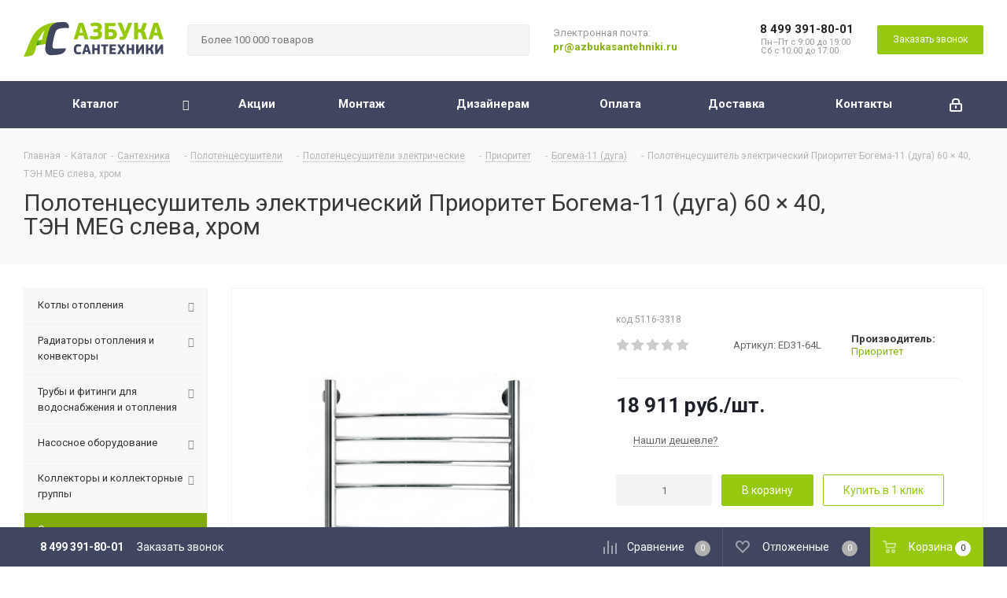

--- FILE ---
content_type: text/html; charset=UTF-8
request_url: https://azbukasantehniki.ru/catalog/santekhnika/polotentsesushiteli/elektricheskie/prioritet/bogema_11_duga/59698/
body_size: 76410
content:
<!DOCTYPE html>
<html xmlns="http://www.w3.org/1999/xhtml" xml:lang="ru" lang="ru" >
<head><link rel="canonical" href="https://azbukasantehniki.ru/catalog/santekhnika/polotentsesushiteli/elektricheskie/prioritet/bogema_11_duga/59698/" />
	<title>Полотенцесушитель электрический Приоритет Богема-11 (дуга) 60 × 40, ТЭН MEG слева, хром купить в интернет-магазине Азбука Сантехники</title>
	<meta name="viewport" content="initial-scale=1.0, width=device-width" />
	<meta name="HandheldFriendly" content="true" />
	<meta name="yes" content="yes" />
	<meta name="apple-mobile-web-app-status-bar-style" content="black" />
	<meta name="SKYPE_TOOLBAR" content="SKYPE_TOOLBAR_PARSER_COMPATIBLE" />
		<meta http-equiv="Content-Type" content="text/html; charset=UTF-8" />
<meta name="keywords" content="Полотенцесушитель электрический Приоритет Богема-11 (дуга) 60 × 40, ТЭН MEG слева, хром" />
<meta name="description" content="Купить товар Полотенцесушитель электрический Приоритет Богема-11 (дуга) 60 × 40, ТЭН MEG слева, хром по цене 18 911.20 руб. в каталоге «Богема-11 (дуга)» на Азбука Сантехники. Порадуем скидками, доставим по Москве и области. Отзывы, сертификаты, характеристики." />
<script data-skip-moving="true">(function(w, d, n) {var cl = "bx-core";var ht = d.documentElement;var htc = ht ? ht.className : undefined;if (htc === undefined || htc.indexOf(cl) !== -1){return;}var ua = n.userAgent;if (/(iPad;)|(iPhone;)/i.test(ua)){cl += " bx-ios";}else if (/Android/i.test(ua)){cl += " bx-android";}cl += (/(ipad|iphone|android|mobile|touch)/i.test(ua) ? " bx-touch" : " bx-no-touch");cl += w.devicePixelRatio && w.devicePixelRatio >= 2? " bx-retina": " bx-no-retina";var ieVersion = -1;if (/AppleWebKit/.test(ua)){cl += " bx-chrome";}else if ((ieVersion = getIeVersion()) > 0){cl += " bx-ie bx-ie" + ieVersion;if (ieVersion > 7 && ieVersion < 10 && !isDoctype()){cl += " bx-quirks";}}else if (/Opera/.test(ua)){cl += " bx-opera";}else if (/Gecko/.test(ua)){cl += " bx-firefox";}if (/Macintosh/i.test(ua)){cl += " bx-mac";}ht.className = htc ? htc + " " + cl : cl;function isDoctype(){if (d.compatMode){return d.compatMode == "CSS1Compat";}return d.documentElement && d.documentElement.clientHeight;}function getIeVersion(){if (/Opera/i.test(ua) || /Webkit/i.test(ua) || /Firefox/i.test(ua) || /Chrome/i.test(ua)){return -1;}var rv = -1;if (!!(w.MSStream) && !(w.ActiveXObject) && ("ActiveXObject" in w)){rv = 11;}else if (!!d.documentMode && d.documentMode >= 10){rv = 10;}else if (!!d.documentMode && d.documentMode >= 9){rv = 9;}else if (d.attachEvent && !/Opera/.test(ua)){rv = 8;}if (rv == -1 || rv == 8){var re;if (n.appName == "Microsoft Internet Explorer"){re = new RegExp("MSIE ([0-9]+[\.0-9]*)");if (re.exec(ua) != null){rv = parseFloat(RegExp.$1);}}else if (n.appName == "Netscape"){rv = 11;re = new RegExp("Trident/.*rv:([0-9]+[\.0-9]*)");if (re.exec(ua) != null){rv = parseFloat(RegExp.$1);}}}return rv;}})(window, document, navigator);</script>


<link href="/bitrix/js/ui/fonts/opensans/ui.font.opensans.min.css?17497380212409"  rel="stylesheet" />
<link href="/bitrix/js/main/popup/dist/main.popup.bundle.min.css?174973801823804"  rel="stylesheet" />
<link href="/bitrix/js/main/loader/dist/loader.bundle.min.css?17497380202029"  rel="stylesheet" />
<link href="/bitrix/js/main/core/css/core_viewer.min.css?174973801857920"  rel="stylesheet" />
<link href="/bitrix/cache/css/s1/aspro_next/page_871440f84d016c13fc8c52f9ad03322e/page_871440f84d016c13fc8c52f9ad03322e_v1.css?17497383071679"  rel="stylesheet" />
<link href="/bitrix/cache/css/s1/aspro_next/default_d73c85d102e719e6863afff6d7eab169/default_d73c85d102e719e6863afff6d7eab169_v1.css?1749738296641"  rel="stylesheet" />
<link href="/bitrix/cache/css/s1/aspro_next/template_0e030bfe3d3400f5b0137ac0398e20fe/template_0e030bfe3d3400f5b0137ac0398e20fe_v1.css?17497382871024165"  data-template-style="true" rel="stylesheet" />







<script data-skip-moving='true'>window['asproRecaptcha'] = {params: {'recaptchaColor':'','recaptchaLogoShow':'','recaptchaSize':'','recaptchaBadge':'','recaptchaLang':'ru'},key: '6LdYCvQpAAAAAE2rJih9jb4zXwYypWNWR6QZx83-',ver: '3'};</script>
<script data-skip-moving='true'>!function(c,t,e,n,p){function a(e){var a=t.getElementById(e);if(a&&!(a.className.indexOf("g-recaptcha")<0)&&c.grecaptcha&&!a.children.length)if("3"==c[p].ver)a.innerHTML='<textarea class="g-recaptcha-response" style="display:none;resize:0;" name="g-recaptcha-response"></textarea>',grecaptcha.ready(function(){grecaptcha.execute(c[p].key,{action:"maxscore"}).then(function(e){a.innerHTML='<textarea class="g-recaptcha-response" style="display:none;resize:0;" name="g-recaptcha-response">'+e+"</textarea>"})});else{var r=grecaptcha.render(e,{sitekey:c[p].key+"",theme:c[p].params.recaptchaColor+"",size:c[p].params.recaptchaSize+"",callback:"onCaptchaVerify"+c[p].params.recaptchaSize,badge:c[p].params.recaptchaBadge});$(a).attr("data-widgetid",r)}}c.onLoadRenderRecaptcha=function(){for(var e in c[n].args)c[n].args.hasOwnProperty(e)&&a(c[n].args[e][0]);c[n]=function(e){a(e)}},c[n]=c[n]||function(){var e,a,r;c[n].args=c[n].args||[],c[n].args.push(arguments),a="recaptchaApiLoader",(e=t).getElementById(a)||((r=e.createElement("script")).id=a,r.src="//www.google.com/recaptcha/api.js?hl="+c[p].params.recaptchaLang+"&onload=onLoadRenderRecaptcha&render="+("3"==c[p].ver?c[p].key:"explicit"),e.head.appendChild(r))}}(window,document,0,"renderRecaptchaById","asproRecaptcha");</script>
<script data-skip-moving='true'>!function(){function i(a){for(var e=a;e;)if("form"===(e=e.parentNode).nodeName.toLowerCase())return e;return null}function s(a){var e=[],t=null,n=!1;void 0!==a&&(n=null!==a),t=n?a.getElementsByTagName("input"):document.getElementsByName("captcha_word");for(var r=0;r<t.length;r++)"captcha_word"===t[r].name&&e.push(t[r]);return e}function l(a){for(var e=[],t=a.getElementsByTagName("img"),n=0;n<t.length;n++)!/\/bitrix\/tools\/captcha.php\?(captcha_code|captcha_sid)=[^>]*?/i.test(t[n].src)&&"captcha"!==t[n].id||e.push(t[n]);return e}function h(a){var e="recaptcha-dynamic-"+(new Date).getTime();if(null!==document.getElementById(e)){for(var t=null;t=Math.floor(65535*Math.random()),null!==document.getElementById(e+t););e+=t}var n=document.createElement("div");n.id=e,n.className="g-recaptcha",n.attributes["data-sitekey"]=window.asproRecaptcha.key,a.parentNode&&(a.parentNode.className+=" recaptcha_text",a.parentNode.replaceChild(n,a)),renderRecaptchaById(e)}function a(){for(var a,e,t,n,r=function(){var a=s(null);if(0===a.length)return[];for(var e=[],t=0;t<a.length;t++){var n=i(a[t]);null!==n&&e.push(n)}return e}(),c=0;c<r.length;c++){var o=r[c],p=s(o);if(0!==p.length){var d=l(o);if(0!==d.length){for(a=0;a<p.length;a++)h(p[a]);for(a=0;a<d.length;a++)t=d[a],void 0,n="[data-uri]",t.attributes.src=n,t.style.display="none","src"in t&&(t.parentNode&&(t.parentNode.className+=" recaptcha_tmp_img"),t.src=n);e=o,"function"==typeof $&&$(e).find(".captcha-row label > span").length&&$(e).find(".captcha-row label > span").html(BX.message("RECAPTCHA_TEXT")+' <span class="star">*</span>')}}}}document.addEventListener?document.addEventListener("DOMNodeInserted",function(){try{return function(){if("undefined"!=typeof renderRecaptchaById)for(var a=document.getElementsByClassName("g-recaptcha"),e=0;e<a.length;e++){var t=a[e];if(0===t.innerHTML.length){var n=t.id;if("string"==typeof n&&0!==n.length){if("function"==typeof $){var r=$(t).closest(".captcha-row");r.length&&("3"==window.asproRecaptcha.ver?r.hide():(r.addClass(window.asproRecaptcha.params.recaptchaSize+" logo_captcha_"+window.asproRecaptcha.params.recaptchaLogoShow+" "+window.asproRecaptcha.params.recaptchaBadge),r.find(".captcha_image").addClass("recaptcha_tmp_img"),r.find(".captcha_input").addClass("recaptcha_text"),"invisible"!==window.asproRecaptcha.params.recaptchaSize&&(r.find("input.recaptcha").length||$('<input type="text" class="recaptcha" value="" />').appendTo(r))))}renderRecaptchaById(n)}}}}(),window.renderRecaptchaById&&window.asproRecaptcha&&window.asproRecaptcha.key?(a(),!0):(console.error("Bad captcha keys or module error"),!0)}catch(a){return console.error(a),!0}},!1):console.warn("Your browser does not support dynamic ReCaptcha replacement")}();</script>
<link href="https://fonts.googleapis.com/css?family=Roboto:300,400,700&amp;subset=cyrillic" rel="stylesheet">
<link rel="shortcut icon" href="/favicon.ico?1749738042" type="image/x-icon" />
<link rel="apple-touch-icon" sizes="180x180" href="/upload/CNext/1c1/1c16a64f008699796b3c1dbfbc0ddaf0.png" />
<meta property="og:description" content="Купить товар Полотенцесушитель электрический Приоритет Богема-11 (дуга) 60 × 40, ТЭН MEG слева, хром по цене 18 911.20 руб. в каталоге «Богема-11 (дуга)» на Азбука Сантехники. Порадуем скидками, доставим по Москве и области. Отзывы, сертификаты, характеристики." />
<meta property="og:image" content="https://azbukasantehniki.ru:443https:/static.azbukasantehniki.ru/iblock/635/635d51fd4e3a026e9443d14ab8f08c58/aecf44c57fad6997a19a158c21a039d2.jpeg" />
<link rel="image_src" href="https://azbukasantehniki.ru:443https:/static.azbukasantehniki.ru/iblock/635/635d51fd4e3a026e9443d14ab8f08c58/aecf44c57fad6997a19a158c21a039d2.jpeg"  />
<meta property="og:title" content="Полотенцесушитель электрический Приоритет Богема-11 (дуга) 60 × 40, ТЭН MEG слева, хром купить в интернет-магазине Азбука Сантехники" />
<meta property="og:type" content="website" />
<meta property="og:url" content="https://azbukasantehniki.ru:443/catalog/santekhnika/polotentsesushiteli/elektricheskie/prioritet/bogema_11_duga/59698/" />


<!--'start_frame_cache_TVwM3R'--><!-- Bitrix24.LiveChat external config -->
<!-- /Bitrix24.LiveChat external config -->
<!--'end_frame_cache_TVwM3R'-->



	<link rel="preload" href="/bitrix/templates/aspro_next/vendor/fonts/font-awesome/fonts/fontawesome-webfont.woff2" as="font" type="font/woff2" crossorigin="anonymous">
		</head>
<body class="site_s1 fill_bg_n " id="main">
	<div id="panel"></div>
	
	





				<!--'start_frame_cache_basketitems-component-block'-->												<div id="ajax_basket"></div>
					<!--'end_frame_cache_basketitems-component-block'-->							
	<div class="wrapper1  catalog_page basket_bottom basket_fill_DARK side_LEFT catalog_icons_N banner_auto  mheader-v1 header-v8 regions_N fill_N footer-vcustom front-vindex1 mfixed_Y mfixed_view_scroll_top title-v2 with_phones">
		
		<div class="header_wrap visible-lg visible-md title-v2">
			<header id="header">
				<div class="header-v8 header-wrapper">
	<div class="logo_and_menu-row">
		<div class="logo-row">
			<div class="maxwidth-theme">
				<div class="row">
					<div class="logo-block col-md-2 col-sm-3">
						<div class="logo">
							<a href="/"><img src="/upload/CNext/dcd/dcdccc077ceec3f0de60e867821dd964.svg" alt="АзбукаСантехники.Ру" title="АзбукаСантехники.Ру" /></a>						</div>
					</div>
										<div class="col-md-4 search_wrap">
						<div class="search-block inner-table-block">
											<div class="search-wrapper">
				<div id="title-search_fixed">
					<form action="/catalog/" class="search">
						<div class="search-input-div">
							<input class="search-input" id="title-search-input_fixed" type="text" name="q" value="" placeholder="Более 100 000 товаров" size="20" maxlength="50" autocomplete="off" />
						</div>
						<div class="search-button-div">
							<button class="btn btn-search" type="submit" name="s" value="Найти"><i class="svg svg-search svg-black"></i></button>
							<span class="close-block inline-search-hide"><span class="svg svg-close close-icons"></span></span>
						</div>
					</form>
				</div>
			</div>
							</div>
					</div>
					<div class="col-md-2 visible-lg">
						<div class="top-description">
							<!--noindex-->
Электронная почта:<br>
<div>
 <b><a href="mailto:pr@azbukasantehniki.ru">pr@azbukasantehniki.ru</a></b>
</div>
<!--/noindex-->						</div>
					</div>
					<div class="right-icons pull-right">
						<div class="phone-block with_btn">
															<div class="inner-table-block">
																				<!-- noindex -->
			<div class="phone">
				<i class="svg svg-phone"></i>
				<a rel="nofollow" href="tel:84993918001">8 499 391-80-01</a>
							</div>
			<!-- /noindex -->
																<div class="schedule">
										<div>
	 Пн–Пт с 9:00 до 19:00
</div>
<div>
	 Сб с 10:00 до 17:00
</div>
<div style="padding-top: 5px">
	 <!-- Москва, Рябиновая ул., 41к1, ТЦ MADEX -->
</div>									</div>
								</div>
																						<div class="inner-table-block">
									<span class="callback-block animate-load twosmallfont colored btn-default btn" data-event="jqm" data-param-form_id="CALLBACK" data-name="callback">Заказать звонок</span>
								</div>
													</div>
					</div>
				</div>
			</div>
		</div>	</div>
	<div class="menu-row middle-block bgdark sliced">
		<div class="maxwidth-theme">
			<div class="row">
				<div class="col-md-12">
					<div class="right-icons pull-right">
						<div class="pull-right">
																		</div>
						<div class="pull-right">
							<div class="wrap_icon inner-table-block">
								
		<!--'start_frame_cache_header-auth-block1'-->			<!-- noindex --><a rel="nofollow" title="Мой кабинет" class="personal-link dark-color animate-load" data-event="jqm" data-param-type="auth" data-param-backurl="/catalog/santekhnika/polotentsesushiteli/elektricheskie/prioritet/bogema_11_duga/59698/index.php" data-name="auth" href="/personal/"><i class="svg inline  svg-inline-cabinet" aria-hidden="true" title="Мой кабинет"><svg xmlns="http://www.w3.org/2000/svg" width="16" height="17" viewBox="0 0 16 17">
  <defs>
    <style>
      .loccls-1 {
        fill: #222;
        fill-rule: evenodd;
      }
    </style>
  </defs>
  <path class="loccls-1" d="M14,17H2a2,2,0,0,1-2-2V8A2,2,0,0,1,2,6H3V4A4,4,0,0,1,7,0H9a4,4,0,0,1,4,4V6h1a2,2,0,0,1,2,2v7A2,2,0,0,1,14,17ZM11,4A2,2,0,0,0,9,2H7A2,2,0,0,0,5,4V6h6V4Zm3,4H2v7H14V8ZM8,9a1,1,0,0,1,1,1v2a1,1,0,0,1-2,0V10A1,1,0,0,1,8,9Z"/>
</svg>
</i></a><!-- /noindex -->		<!--'end_frame_cache_header-auth-block1'-->
								</div>
						</div>
					</div>
					<div class="menu-only">
						<nav class="mega-menu sliced">
								<div class="table-menu">
		<table>
			<tr>
									
										<td class="menu-item unvisible dropdown catalog wide_menu  active">
						<div class="wrap">
							<a class="dropdown-toggle" href="/catalog/">
								<div>
																		Каталог									<div class="line-wrapper"><span class="line"></span></div>
								</div>
							</a>
															<span class="tail"></span>
								<ul class="dropdown-menu">
																																							<li class="  has_img">
																								<div class="menu_img"><img src="https://static.azbukasantehniki.ru/resize_cache/3395/d2452356e91f1fa484ea86bcb4bb8673/iblock/137/137ee078d5116cd97be76b16a2a8204c.png" alt="Котлы отопления" title="Котлы отопления" /></div>
																																		<a href="/catalog/kotly_otopleniya_dlya_chastnogo_doma/" title="Котлы отопления"><span class="name">Котлы отопления</span></a>
																					</li>
																																							<li class="  has_img">
																								<div class="menu_img"><img src="https://static.azbukasantehniki.ru/resize_cache/3784/d2452356e91f1fa484ea86bcb4bb8673/iblock/0ed/0edf4adf80f13f1c043720811b4f41b3.png" alt="Радиаторы отопления и конвекторы" title="Радиаторы отопления и конвекторы" /></div>
																																		<a href="/catalog/radiatory_i_konvektory_otopleniya/" title="Радиаторы отопления и конвекторы"><span class="name">Радиаторы отопления и конвекторы</span></a>
																					</li>
																																							<li class="  has_img">
																								<div class="menu_img"><img src="https://static.azbukasantehniki.ru/resize_cache/3854/d2452356e91f1fa484ea86bcb4bb8673/iblock/977/9777413d28864c13124c13ce9d5c0bc5.png" alt="Трубы и фитинги для водоснабжения и отопления" title="Трубы и фитинги для водоснабжения и отопления" /></div>
																																		<a href="/catalog/truby_i_fitingi_dlya_vodosnabzheniya_i_otopleniya/" title="Трубы и фитинги для водоснабжения и отопления"><span class="name">Трубы и фитинги для водоснабжения и отопления</span></a>
																					</li>
																																							<li class="  has_img">
																								<div class="menu_img"><img src="https://static.azbukasantehniki.ru/resize_cache/331954/d2452356e91f1fa484ea86bcb4bb8673/iblock/7b8/7b89ccb82df3189df4c8d7ffe1e08bdc.png" alt="Насосное оборудование" title="Насосное оборудование" /></div>
																																		<a href="/catalog/nasosnoe_oborudovanie/" title="Насосное оборудование"><span class="name">Насосное оборудование</span></a>
																					</li>
																																							<li class="  has_img">
																								<div class="menu_img"><img src="https://static.azbukasantehniki.ru/resize_cache/3820/d2452356e91f1fa484ea86bcb4bb8673/iblock/216/21676d0021a3e9347553afda7c3bae51.png" alt="Коллекторы и коллекторные группы" title="Коллекторы и коллекторные группы" /></div>
																																		<a href="/catalog/kollektory_i_kollektornye_gruppy/" title="Коллекторы и коллекторные группы"><span class="name">Коллекторы и коллекторные группы</span></a>
																					</li>
																																							<li class=" active has_img">
																								<div class="menu_img"><img src="https://static.azbukasantehniki.ru/resize_cache/331948/d2452356e91f1fa484ea86bcb4bb8673/iblock/88a/88a2fa566cedd9a7cb075c9ffdd75d71.png" alt="Сантехника" title="Сантехника" /></div>
																																		<a href="/catalog/santekhnika/" title="Сантехника"><span class="name">Сантехника</span></a>
																					</li>
																																							<li class="  has_img">
																								<div class="menu_img"><img src="https://static.azbukasantehniki.ru/resize_cache/3873/d2452356e91f1fa484ea86bcb4bb8673/iblock/10d/10d98de04a4a899c23cc5c8cb09ad9a3.png" alt="Канализационные трубы и фитинги" title="Канализационные трубы и фитинги" /></div>
																																		<a href="/catalog/kanalizatsionnye_truby_i_fitingi/" title="Канализационные трубы и фитинги"><span class="name">Канализационные трубы и фитинги</span></a>
																					</li>
																																							<li class="  has_img">
																								<div class="menu_img"><img src="https://static.azbukasantehniki.ru/resize_cache/3848/d2452356e91f1fa484ea86bcb4bb8673/iblock/28a/28a84f192ae3251706df746ff53a48bd.png" alt="Теплоизоляция и гофра для труб" title="Теплоизоляция и гофра для труб" /></div>
																																		<a href="/catalog/teploizolyatsiya_i_gofra_dlya_trub/" title="Теплоизоляция и гофра для труб"><span class="name">Теплоизоляция и гофра для труб</span></a>
																					</li>
																																							<li class="  has_img">
																								<div class="menu_img"><img src="https://static.azbukasantehniki.ru/resize_cache/285326/d2452356e91f1fa484ea86bcb4bb8673/iblock/41b/41b6b4d8481a56a0d85d427fb1463cdc.png" alt="Электрооборудование" title="Электрооборудование" /></div>
																																		<a href="/catalog/elektrooborudovanie/" title="Электрооборудование"><span class="name">Электрооборудование</span></a>
																					</li>
																																							<li class="  has_img">
																								<div class="menu_img"><img src="https://static.azbukasantehniki.ru/resize_cache/470065/d2452356e91f1fa484ea86bcb4bb8673/iblock/368/368d9b388f887720b15456751fcddf0e/166438cb7b50c4fa3d5b8f3c1e47a548.jpg" alt="Кондиционеры" title="Кондиционеры" /></div>
																																		<a href="/catalog/konditsionery/" title="Кондиционеры"><span class="name">Кондиционеры</span></a>
																					</li>
																																							<li class="  has_img">
																								<div class="menu_img"><img src="https://static.azbukasantehniki.ru/resize_cache/3254/d2452356e91f1fa484ea86bcb4bb8673/iblock/82b/82b1c4f0f07e873e1efda9f33bdb8c44.png" alt="Баки расширительные мембранные" title="Баки расширительные мембранные" /></div>
																																		<a href="/catalog/baki_rasshiritelnye_membrannye/" title="Баки расширительные мембранные"><span class="name">Баки расширительные мембранные</span></a>
																					</li>
																																							<li class="  has_img">
																								<div class="menu_img"><img src="https://static.azbukasantehniki.ru/resize_cache/331953/d2452356e91f1fa484ea86bcb4bb8673/iblock/412/41266d1c6bf89f4c711cf74bc6813ca6.jpg" alt="Запорная арматура" title="Запорная арматура" /></div>
																																		<a href="/catalog/zapornaya_armatura/" title="Запорная арматура"><span class="name">Запорная арматура</span></a>
																					</li>
																																							<li class="  has_img">
																								<div class="menu_img"><img src="https://static.azbukasantehniki.ru/resize_cache/3807/d2452356e91f1fa484ea86bcb4bb8673/iblock/b8d/b8d40dc3de4c1bec7dc399f263305128.png" alt="Регулирующая арматура" title="Регулирующая арматура" /></div>
																																		<a href="/catalog/reguliruyushchaya_armatura/" title="Регулирующая арматура"><span class="name">Регулирующая арматура</span></a>
																					</li>
																																							<li class="  has_img">
																								<div class="menu_img"><img src="https://static.azbukasantehniki.ru/resize_cache/3793/d2452356e91f1fa484ea86bcb4bb8673/iblock/e48/e483effc39ab7f028a01cdc67cd0b4e9.png" alt="Предохранительная арматура" title="Предохранительная арматура" /></div>
																																		<a href="/catalog/predokhranitelnaya_armatura/" title="Предохранительная арматура"><span class="name">Предохранительная арматура</span></a>
																					</li>
																																							<li class="  has_img">
																								<div class="menu_img"><img src="https://static.azbukasantehniki.ru/resize_cache/3799/d2452356e91f1fa484ea86bcb4bb8673/iblock/58c/58cb7879f7758195293cd4ed9d26cd3b.png" alt="Измерительные приборы" title="Измерительные приборы" /></div>
																																		<a href="/catalog/izmeritelnye_pribory/" title="Измерительные приборы"><span class="name">Измерительные приборы</span></a>
																					</li>
																																							<li class="  has_img">
																								<div class="menu_img"><img src="https://static.azbukasantehniki.ru/resize_cache/331951/d2452356e91f1fa484ea86bcb4bb8673/iblock/d16/d16e7ad82607941df082440ea2e84597.jpg" alt="Фильтрация воды" title="Фильтрация воды" /></div>
																																		<a href="/catalog/filtratsiya_vody/" title="Фильтрация воды"><span class="name">Фильтрация воды</span></a>
																					</li>
																																							<li class="  has_img">
																								<div class="menu_img"><img src="https://static.azbukasantehniki.ru/resize_cache/3361/d2452356e91f1fa484ea86bcb4bb8673/iblock/4bd/4bd0282810e648bec68d77a08972ca8c.png" alt="Теплый пол электрический" title="Теплый пол электрический" /></div>
																																		<a href="/catalog/teplyy_pol/" title="Теплый пол электрический"><span class="name">Теплый пол электрический</span></a>
																					</li>
																																							<li class="  has_img">
																								<div class="menu_img"><img src="https://static.azbukasantehniki.ru/resize_cache/3865/d2452356e91f1fa484ea86bcb4bb8673/iblock/2fa/2fa2cdc32ed8a272470e3cb70e66e545.png" alt="Расходные материалы" title="Расходные материалы" /></div>
																																		<a href="/catalog/raskhodnye_materialy/" title="Расходные материалы"><span class="name">Расходные материалы</span></a>
																					</li>
																																							<li class="  has_img">
																								<div class="menu_img"><img src="https://static.azbukasantehniki.ru/resize_cache/3392/d2452356e91f1fa484ea86bcb4bb8673/iblock/f37/f37507ad9d0a3fed0e0176bdc60ef500.png" alt="Инструменты для монтажа труб" title="Инструменты для монтажа труб" /></div>
																																		<a href="/catalog/instrumenty_dlya_montazha_trub/" title="Инструменты для монтажа труб"><span class="name">Инструменты для монтажа труб</span></a>
																					</li>
																																							<li class="  has_img">
																								<div class="menu_img"><img src="https://static.azbukasantehniki.ru/resize_cache/3828/d2452356e91f1fa484ea86bcb4bb8673/iblock/2a0/2a047ca05dc6db69f4c5f7944737560c.png" alt="Арматура для котельной" title="Арматура для котельной" /></div>
																																		<a href="/catalog/armatura_dlya_kotelnoy/" title="Арматура для котельной"><span class="name">Арматура для котельной</span></a>
																					</li>
																																							<li class="  has_img">
																								<div class="menu_img"><img src="https://static.azbukasantehniki.ru/resize_cache/3501/d2452356e91f1fa484ea86bcb4bb8673/iblock/2ad/2add6a48d5fae059f3cd97cd20daee2f.png" alt="Дренажные системы" title="Дренажные системы" /></div>
																																		<a href="/catalog/drenazhnye_sistemy/" title="Дренажные системы"><span class="name">Дренажные системы</span></a>
																					</li>
																																							<li class="  has_img">
																								<div class="menu_img"><img src="https://static.azbukasantehniki.ru/resize_cache/3518/d2452356e91f1fa484ea86bcb4bb8673/iblock/e78/e7882e8612eecb16c90d3795aedefe1f.png" alt="Инсталляция" title="Инсталляция" /></div>
																																		<a href="/catalog/installyatsiya/" title="Инсталляция"><span class="name">Инсталляция</span></a>
																					</li>
																																							<li class="  has_img">
																								<div class="menu_img"><img src="https://static.azbukasantehniki.ru/resize_cache/3602/d2452356e91f1fa484ea86bcb4bb8673/iblock/3ac/3acc32f71f3e597f30bdbfdf39ff0ffb.png" alt="Водонагреватели" title="Водонагреватели" /></div>
																																		<a href="/catalog/vodonagrevateli/" title="Водонагреватели"><span class="name">Водонагреватели</span></a>
																					</li>
																	</ul>
													</div>
					</td>
									
										<td class="menu-item unvisible    ">
						<div class="wrap">
							<a class="" href="/sale/">
								<div>
																		Акции									<div class="line-wrapper"><span class="line"></span></div>
								</div>
							</a>
													</div>
					</td>
									
										<td class="menu-item unvisible    ">
						<div class="wrap">
							<a class="" href="/projects/">
								<div>
																		Монтаж									<div class="line-wrapper"><span class="line"></span></div>
								</div>
							</a>
													</div>
					</td>
									
										<td class="menu-item unvisible    ">
						<div class="wrap">
							<a class="" href="/dizajneram_i_arhitektoram/">
								<div>
																		Дизайнерам									<div class="line-wrapper"><span class="line"></span></div>
								</div>
							</a>
													</div>
					</td>
									
										<td class="menu-item unvisible    ">
						<div class="wrap">
							<a class="" href="/help/payment/">
								<div>
																		Оплата									<div class="line-wrapper"><span class="line"></span></div>
								</div>
							</a>
													</div>
					</td>
									
										<td class="menu-item unvisible    ">
						<div class="wrap">
							<a class="" href="/help/delivery/">
								<div>
																		Доставка									<div class="line-wrapper"><span class="line"></span></div>
								</div>
							</a>
													</div>
					</td>
									
										<td class="menu-item unvisible    ">
						<div class="wrap">
							<a class="" href="/contacts/">
								<div>
																		Контакты									<div class="line-wrapper"><span class="line"></span></div>
								</div>
							</a>
													</div>
					</td>
				
				<td class="menu-item dropdown js-dropdown nosave unvisible">
					<div class="wrap">
						<a class="dropdown-toggle more-items" href="#">
							<span>Ещё</span>
						</a>
						<span class="tail"></span>
						<ul class="dropdown-menu"></ul>
					</div>
				</td>

			</tr>
		</table>
	</div>
						</nav>
					</div>
				</div>
			</div>
		</div>
	</div>
	<div class="line-row visible-xs"></div>
</div>			</header>
		</div>
		
					<div id="headerfixed">
				<div class="wrapper_inner">
	<div class="logo-row v1 row margin0">
		<div class="pull-left">
			<div class="inner-table-block sep-left nopadding logo-block">
				<div class="logo">
					<a href="/"><img src="/upload/CNext/dcd/dcdccc077ceec3f0de60e867821dd964.svg" alt="АзбукаСантехники.Ру" title="АзбукаСантехники.Ру" /></a>				</div>
			</div>
		</div>
		<div class="pull-left">
			<div class="inner-table-block menu-block rows sep-left">
				<div class="title"><i class="svg svg-burger"></i>Меню&nbsp;&nbsp;<i class="fa fa-angle-down"></i></div>
				<div class="navs table-menu js-nav">
						<ul class="nav nav-pills responsive-menu visible-xs" id="mainMenuF">
								<li class=" ">
				<a class="" href="/index.php" title="Главная">
					Главная									</a>
							</li>
								<li class="dropdown active">
				<a class="dropdown-toggle" href="/catalog/" title="Каталог">
					Каталог											<i class="fa fa-angle-right"></i>
									</a>
									<ul class="dropdown-menu fixed_menu_ext">
																				<li class="dropdown-submenu dropdown-toggle ">
								<a href="/catalog/kotly_otopleniya_dlya_chastnogo_doma/" title="Котлы отопления">
									Котлы отопления																			&nbsp;<i class="fa fa-angle-right"></i>
																	</a>
																	<ul class="dropdown-menu fixed_menu_ext">
																																<li class=" ">
												<a href="/catalog/kotly_otopleniya_dlya_chastnogo_doma/kotel_gazovyy_nastennyy/" title="Настенные газовые котлы">
													Настенные газовые котлы																									</a>
																							</li>
																																<li class=" ">
												<a href="/catalog/kotly_otopleniya_dlya_chastnogo_doma/kotel_gazovyy_napolnyy/" title="Напольные газовые котлы">
													Напольные газовые котлы																									</a>
																							</li>
																																<li class=" ">
												<a href="/catalog/kotly_otopleniya_dlya_chastnogo_doma/kotel_gazovyy_kondensatsionnyy_nastennyy/" title="Конденсационные котлы газовые настенные">
													Конденсационные котлы газовые настенные																									</a>
																							</li>
																																<li class=" ">
												<a href="/catalog/kotly_otopleniya_dlya_chastnogo_doma/kotel_gazovyy_kondensatsionnyy_napolnyy/" title="Конденсационные котлы газовые напольные">
													Конденсационные котлы газовые напольные																									</a>
																							</li>
																																<li class=" ">
												<a href="/catalog/kotly_otopleniya_dlya_chastnogo_doma/elektricheskiy_kotel/" title="Электрические котлы">
													Электрические котлы																									</a>
																							</li>
																																<li class=" ">
												<a href="/catalog/kotly_otopleniya_dlya_chastnogo_doma/tverdotoplivnyy_kotel/" title="Твердотопливные котлы">
													Твердотопливные котлы																									</a>
																							</li>
																																<li class=" ">
												<a href="/catalog/kotly_otopleniya_dlya_chastnogo_doma/dizelnyy_kotel/" title="Дизельные котлы">
													Дизельные котлы																									</a>
																							</li>
																																<li class=" ">
												<a href="/catalog/kotly_otopleniya_dlya_chastnogo_doma/avtomatika_dlya_kotlov/" title="Автоматика и комплектующие для котлов">
													Автоматика и комплектующие для котлов																									</a>
																							</li>
																																<li class=" ">
												<a href="/catalog/kotly_otopleniya_dlya_chastnogo_doma/dymokhody_dlya_kotlov/" title="Дымоходы для котлов">
													Дымоходы для котлов																									</a>
																							</li>
																			</ul>
															</li>
																				<li class="dropdown-submenu dropdown-toggle ">
								<a href="/catalog/radiatory_i_konvektory_otopleniya/" title="Радиаторы отопления и конвекторы">
									Радиаторы отопления и конвекторы																			&nbsp;<i class="fa fa-angle-right"></i>
																	</a>
																	<ul class="dropdown-menu fixed_menu_ext">
																																<li class=" ">
												<a href="/catalog/radiatory_i_konvektory_otopleniya/bimetallicheskie_radiatory_otopleniya/" title="Биметаллические радиаторы отопления">
													Биметаллические радиаторы отопления																									</a>
																							</li>
																																<li class=" ">
												<a href="/catalog/radiatory_i_konvektory_otopleniya/monolitnye_bimetallicheskie_radiatory_otopleniya/" title="Монолитные биметаллические радиаторы отопления">
													Монолитные биметаллические радиаторы отопления																									</a>
																							</li>
																																<li class=" ">
												<a href="/catalog/radiatory_i_konvektory_otopleniya/trubchatye_radiatory_otopleniya/" title="Трубчатые радиаторы отопления">
													Трубчатые радиаторы отопления																									</a>
																							</li>
																																<li class=" ">
												<a href="/catalog/radiatory_i_konvektory_otopleniya/gotovye_komplekty_dlya_radiatorov/" title="Готовые комплекты для радиаторов">
													Готовые комплекты для радиаторов																									</a>
																							</li>
																																<li class=" ">
												<a href="/catalog/radiatory_i_konvektory_otopleniya/komplektuyushchie_dlya_radiatorov_otopleniya/" title="Комплектующие для радиаторов отопления">
													Комплектующие для радиаторов отопления																									</a>
																							</li>
																																<li class=" ">
												<a href="/catalog/radiatory_i_konvektory_otopleniya/stalnye_panelnye_radiatory/" title="Стальные панельные радиаторы">
													Стальные панельные радиаторы																									</a>
																							</li>
																																<li class=" ">
												<a href="/catalog/radiatory_i_konvektory_otopleniya/alyuminievye_radiatory_otopleniya/" title="Алюминиевые радиаторы отопления">
													Алюминиевые радиаторы отопления																									</a>
																							</li>
																																<li class=" ">
												<a href="/catalog/radiatory_i_konvektory_otopleniya/teplonositel_dlya_radiatorov_otopleniya/" title="Теплоноситель для радиаторов отопления">
													Теплоноситель для радиаторов отопления																									</a>
																							</li>
																																<li class=" ">
												<a href="/catalog/radiatory_i_konvektory_otopleniya/konvektory_otopleniya/" title="Конвекторы отопления">
													Конвекторы отопления																									</a>
																							</li>
																			</ul>
															</li>
																				<li class="dropdown-submenu dropdown-toggle ">
								<a href="/catalog/truby_i_fitingi_dlya_vodosnabzheniya_i_otopleniya/" title="Трубы и фитинги для водоснабжения и отопления">
									Трубы и фитинги для водоснабжения и отопления																			&nbsp;<i class="fa fa-angle-right"></i>
																	</a>
																	<ul class="dropdown-menu fixed_menu_ext">
																																<li class=" ">
												<a href="/catalog/truby_i_fitingi_dlya_vodosnabzheniya_i_otopleniya/truby_i_fitingi_iz_sshitogo_polietilena/" title="Трубы и фитинги из сшитого полиэтилена">
													Трубы и фитинги из сшитого полиэтилена																									</a>
																							</li>
																																<li class=" ">
												<a href="/catalog/truby_i_fitingi_dlya_vodosnabzheniya_i_otopleniya/fv_plast/" title="FV-plast">
													FV-plast																									</a>
																							</li>
																																<li class=" ">
												<a href="/catalog/truby_i_fitingi_dlya_vodosnabzheniya_i_otopleniya/baenninger/" title="Banninger">
													Banninger																									</a>
																							</li>
																																<li class=" ">
												<a href="/catalog/truby_i_fitingi_dlya_vodosnabzheniya_i_otopleniya/polipropilenovye_truby_i_fitingi/" title="Полипропиленовые трубы и фитинги">
													Полипропиленовые трубы и фитинги																									</a>
																							</li>
																																<li class=" ">
												<a href="/catalog/truby_i_fitingi_dlya_vodosnabzheniya_i_otopleniya/mednye_truby_i_fitingi/" title="Медные трубы и фитинги">
													Медные трубы и фитинги																									</a>
																							</li>
																																<li class=" ">
												<a href="/catalog/truby_i_fitingi_dlya_vodosnabzheniya_i_otopleniya/latunnye_fitingi/" title="Латунные фитинги">
													Латунные фитинги																									</a>
																							</li>
																																<li class=" ">
												<a href="/catalog/truby_i_fitingi_dlya_vodosnabzheniya_i_otopleniya/metalloplastikovye_truby_i_fitingi/" title="Металлопластиковые трубы и фитинги">
													Металлопластиковые трубы и фитинги																									</a>
																							</li>
																																<li class=" ">
												<a href="/catalog/truby_i_fitingi_dlya_vodosnabzheniya_i_otopleniya/truby_i_fitingi_pnd/" title="Трубы и фитинги ПНД">
													Трубы и фитинги ПНД																									</a>
																							</li>
																																<li class=" ">
												<a href="/catalog/truby_i_fitingi_dlya_vodosnabzheniya_i_otopleniya/bronzovye_fitingi/" title="Бронзовые фитинги">
													Бронзовые фитинги																									</a>
																							</li>
																																<li class=" ">
												<a href="/catalog/truby_i_fitingi_dlya_vodosnabzheniya_i_otopleniya/gofrirovannye_truby_i_fitingi/" title="Гофрированные трубы и фитинги">
													Гофрированные трубы и фитинги																									</a>
																							</li>
																																<li class=" ">
												<a href="/catalog/truby_i_fitingi_dlya_vodosnabzheniya_i_otopleniya/stalnye_truby_i_fitingi/" title="Стальные трубы и фитинги">
													Стальные трубы и фитинги																									</a>
																							</li>
																																<li class=" ">
												<a href="/catalog/truby_i_fitingi_dlya_vodosnabzheniya_i_otopleniya/polivochnye_shlangi_i_armatura/" title="Поливочные шланги и арматура">
													Поливочные шланги и арматура																									</a>
																							</li>
																																<li class=" ">
												<a href="/catalog/truby_i_fitingi_dlya_vodosnabzheniya_i_otopleniya/truby_i_fitingi_iz_nerzhaveyushchey_stali/" title="Трубы и фитинги из нержавеющей стали">
													Трубы и фитинги из нержавеющей стали																									</a>
																							</li>
																																<li class=" ">
												<a href="/catalog/truby_i_fitingi_dlya_vodosnabzheniya_i_otopleniya/teplotrassy/" title="Теплотрассы">
													Теплотрассы																									</a>
																							</li>
																			</ul>
															</li>
																				<li class="dropdown-submenu dropdown-toggle ">
								<a href="/catalog/nasosnoe_oborudovanie/" title="Насосное оборудование">
									Насосное оборудование																			&nbsp;<i class="fa fa-angle-right"></i>
																	</a>
																	<ul class="dropdown-menu fixed_menu_ext">
																																<li class=" ">
												<a href="/catalog/nasosnoe_oborudovanie/tsirkulyatsionnye_nasosy/" title="Циркуляционные насосы">
													Циркуляционные насосы																									</a>
																							</li>
																																<li class=" ">
												<a href="/catalog/nasosnoe_oborudovanie/drenazhnye_nasosy/" title="Дренажные насосы">
													Дренажные насосы																									</a>
																							</li>
																																<li class=" ">
												<a href="/catalog/nasosnoe_oborudovanie/kanalizatsionnye_nasosy/" title="Канализационные насосы">
													Канализационные насосы																									</a>
																							</li>
																																<li class=" ">
												<a href="/catalog/nasosnoe_oborudovanie/kolodeznye/" title="Колодезные насосы">
													Колодезные насосы																									</a>
																							</li>
																																<li class=" ">
												<a href="/catalog/nasosnoe_oborudovanie/nasosnye_stantsii_vodosnabzheniya/" title="Насосные станции водоснабжения">
													Насосные станции водоснабжения																									</a>
																							</li>
																																<li class=" ">
												<a href="/catalog/nasosnoe_oborudovanie/skvazhinnye_nasosy/" title="Скважинные насосы">
													Скважинные насосы																									</a>
																							</li>
																																<li class=" ">
												<a href="/catalog/nasosnoe_oborudovanie/vibratsionnye_nasosy/" title="Вибрационные насосы">
													Вибрационные насосы																									</a>
																							</li>
																																<li class=" ">
												<a href="/catalog/nasosnoe_oborudovanie/komplektuyushchie_i_zapchasti_k_nasosam/" title="Комплектующие и запчасти к насосам">
													Комплектующие и запчасти к насосам																									</a>
																							</li>
																			</ul>
															</li>
																				<li class="dropdown-submenu dropdown-toggle ">
								<a href="/catalog/kollektory_i_kollektornye_gruppy/" title="Коллекторы и коллекторные группы">
									Коллекторы и коллекторные группы																			&nbsp;<i class="fa fa-angle-right"></i>
																	</a>
																	<ul class="dropdown-menu fixed_menu_ext">
																																<li class=" ">
												<a href="/catalog/kollektory_i_kollektornye_gruppy/kollektory_raspredelitelnye/" title="Коллекторы распределительные">
													Коллекторы распределительные																									</a>
																							</li>
																																<li class=" ">
												<a href="/catalog/kollektory_i_kollektornye_gruppy/kollektornye_gruppy/" title="Коллекторные группы">
													Коллекторные группы																									</a>
																							</li>
																																<li class=" ">
												<a href="/catalog/kollektory_i_kollektornye_gruppy/kollektory_dlya_kotlov/" title="Коллекторы для котлов">
													Коллекторы для котлов																									</a>
																							</li>
																																<li class=" ">
												<a href="/catalog/kollektory_i_kollektornye_gruppy/nasosno_smesitelnye_uzly_dlya_teplogo_pola/" title="Насосно-смесительные узлы для теплого пола">
													Насосно-смесительные узлы для теплого пола																									</a>
																							</li>
																																<li class=" ">
												<a href="/catalog/kollektory_i_kollektornye_gruppy/kollektornye_shkafy/" title="Коллекторные шкафы">
													Коллекторные шкафы																									</a>
																							</li>
																																<li class=" ">
												<a href="/catalog/kollektory_i_kollektornye_gruppy/evrokonus_i_komplektuyushchie_dlya_kollektorov/" title="Евроконус и комплектующие для коллекторов">
													Евроконус и комплектующие для коллекторов																									</a>
																							</li>
																			</ul>
															</li>
																				<li class="dropdown-submenu dropdown-toggle active">
								<a href="/catalog/santekhnika/" title="Сантехника">
									Сантехника																			&nbsp;<i class="fa fa-angle-right"></i>
																	</a>
																	<ul class="dropdown-menu fixed_menu_ext">
																																<li class=" ">
												<a href="/catalog/santekhnika/krepezhnye_profili_dlya_installyatsiy/" title="Крепежные профили для инсталляций">
													Крепежные профили для инсталляций																									</a>
																							</li>
																																<li class=" ">
												<a href="/catalog/santekhnika/izmelchiteli_pishchevykh_otkhodov/" title="Измельчители пищевых отходов">
													Измельчители пищевых отходов																									</a>
																							</li>
																																<li class=" ">
												<a href="/catalog/santekhnika/sifony_gofrotruby_sliv_dlya_unitaza/" title="Сифоны, гофротрубы, слив для унитаза">
													Сифоны, гофротрубы, слив для унитаза																									</a>
																							</li>
																																<li class=" ">
												<a href="/catalog/santekhnika/trapy_i_dushevye_lotki/" title="Трапы и душевые лотки">
													Трапы и душевые лотки																									</a>
																							</li>
																																<li class=" ">
												<a href="/catalog/santekhnika/santekhnicheskie_lyuki/" title="Люки сантехнические (ревизионные)">
													Люки сантехнические (ревизионные)																									</a>
																							</li>
																																<li class=" active">
												<a href="/catalog/santekhnika/polotentsesushiteli/" title="Полотенцесушители">
													Полотенцесушители																									</a>
																							</li>
																																<li class=" ">
												<a href="/catalog/santekhnika/smesiteli/" title="Смесители">
													Смесители																									</a>
																							</li>
																			</ul>
															</li>
																				<li class="dropdown-submenu dropdown-toggle ">
								<a href="/catalog/kanalizatsionnye_truby_i_fitingi/" title="Канализационные трубы и фитинги">
									Канализационные трубы и фитинги																			&nbsp;<i class="fa fa-angle-right"></i>
																	</a>
																	<ul class="dropdown-menu fixed_menu_ext">
																																<li class=" ">
												<a href="/catalog/kanalizatsionnye_truby_i_fitingi/naruzhnaya_kanalizatsiya_pvkh_ryzhaya/" title="Наружная канализация ПВХ (рыжая)">
													Наружная канализация ПВХ (рыжая)																									</a>
																							</li>
																																<li class=" ">
												<a href="/catalog/kanalizatsionnye_truby_i_fitingi/vnutrennyaya_kanalizatsiya_seraya/" title="Внутренняя канализация (серая)">
													Внутренняя канализация (серая)																									</a>
																							</li>
																																<li class=" ">
												<a href="/catalog/kanalizatsionnye_truby_i_fitingi/besshumnaya_kanalizatsiya/" title="Бесшумная канализация">
													Бесшумная канализация																									</a>
																							</li>
																			</ul>
															</li>
																				<li class="dropdown-submenu dropdown-toggle ">
								<a href="/catalog/teploizolyatsiya_i_gofra_dlya_trub/" title="Теплоизоляция и гофра для труб">
									Теплоизоляция и гофра для труб																			&nbsp;<i class="fa fa-angle-right"></i>
																	</a>
																	<ul class="dropdown-menu fixed_menu_ext">
																																<li class=" ">
												<a href="/catalog/teploizolyatsiya_i_gofra_dlya_trub/teploizolyatsiya_dlya_trub/" title="Теплоизоляция для труб">
													Теплоизоляция для труб																									</a>
																							</li>
																																<li class=" ">
												<a href="/catalog/teploizolyatsiya_i_gofra_dlya_trub/gofra_dlya_trub/" title="Гофра для труб">
													Гофра для труб																									</a>
																							</li>
																																<li class=" ">
												<a href="/catalog/teploizolyatsiya_i_gofra_dlya_trub/materialy_dlya_montazha_teploizolyatsii/" title="Материалы для монтажа теплоизоляции">
													Материалы для монтажа теплоизоляции																									</a>
																							</li>
																																<li class=" ">
												<a href="/catalog/teploizolyatsiya_i_gofra_dlya_trub/maty_dlya_teplogo_pola/" title="Маты для теплого пола">
													Маты для теплого пола																									</a>
																							</li>
																			</ul>
															</li>
																				<li class="dropdown-submenu dropdown-toggle ">
								<a href="/catalog/elektrooborudovanie/" title="Электрооборудование">
									Электрооборудование																			&nbsp;<i class="fa fa-angle-right"></i>
																	</a>
																	<ul class="dropdown-menu fixed_menu_ext">
																																<li class=" ">
												<a href="/catalog/elektrooborudovanie/nizkovoltnoe_oborudovanie/" title="Низковольтное оборудование">
													Низковольтное оборудование																									</a>
																							</li>
																																<li class=" ">
												<a href="/catalog/elektrooborudovanie/obogrev_trub_ploshchadok_i_otkosov/" title="Обогрев труб, площадок и откосов">
													Обогрев труб, площадок и откосов																									</a>
																							</li>
																			</ul>
															</li>
																				<li class="dropdown-submenu dropdown-toggle ">
								<a href="/catalog/konditsionery/" title="Кондиционеры">
									Кондиционеры																			&nbsp;<i class="fa fa-angle-right"></i>
																	</a>
																	<ul class="dropdown-menu fixed_menu_ext">
																																<li class=" ">
												<a href="/catalog/konditsionery/ballu/" title="Ballu">
													Ballu																									</a>
																							</li>
																																<li class=" ">
												<a href="/catalog/konditsionery/electrolux/" title="Electrolux">
													Electrolux																									</a>
																							</li>
																			</ul>
															</li>
																				<li class="dropdown-submenu dropdown-toggle ">
								<a href="/catalog/baki_rasshiritelnye_membrannye/" title="Баки расширительные мембранные">
									Баки расширительные мембранные																			&nbsp;<i class="fa fa-angle-right"></i>
																	</a>
																	<ul class="dropdown-menu fixed_menu_ext">
																																<li class=" ">
												<a href="/catalog/baki_rasshiritelnye_membrannye/komplektuyushchie_k_rasshiritelnym_membrannym_bakam/" title="Комплектующие к расширительным мембранным бакам">
													Комплектующие к расширительным мембранным бакам																									</a>
																							</li>
																																<li class=" ">
												<a href="/catalog/baki_rasshiritelnye_membrannye/dlya_vodosnabzheniya/" title="Для водоснабжения">
													Для водоснабжения																									</a>
																							</li>
																																<li class=" ">
												<a href="/catalog/baki_rasshiritelnye_membrannye/dlya_otopleniya/" title="Для отопления">
													Для отопления																									</a>
																							</li>
																			</ul>
															</li>
																				<li class="dropdown-submenu dropdown-toggle ">
								<a href="/catalog/zapornaya_armatura/" title="Запорная арматура">
									Запорная арматура																			&nbsp;<i class="fa fa-angle-right"></i>
																	</a>
																	<ul class="dropdown-menu fixed_menu_ext">
																																<li class=" ">
												<a href="/catalog/zapornaya_armatura/krany_sharovye_dlya_vody/" title="Краны шаровые для воды">
													Краны шаровые для воды																									</a>
																							</li>
																																<li class=" ">
												<a href="/catalog/zapornaya_armatura/ventili_i_krany_dlya_bytovoy_tekhniki/" title="Вентили и краны для бытовой техники">
													Вентили и краны для бытовой техники																									</a>
																							</li>
																																<li class=" ">
												<a href="/catalog/zapornaya_armatura/krany_sharovye_dlya_gaza/" title="Краны шаровые для газа">
													Краны шаровые для газа																									</a>
																							</li>
																																<li class=" ">
												<a href="/catalog/zapornaya_armatura/krany_nezamerzayushchie/" title="Краны незамерзающие">
													Краны незамерзающие																									</a>
																							</li>
																			</ul>
															</li>
																				<li class="dropdown-submenu dropdown-toggle ">
								<a href="/catalog/reguliruyushchaya_armatura/" title="Регулирующая арматура">
									Регулирующая арматура																			&nbsp;<i class="fa fa-angle-right"></i>
																	</a>
																	<ul class="dropdown-menu fixed_menu_ext">
																																<li class=" ">
												<a href="/catalog/reguliruyushchaya_armatura/ventili_i_krany_dlya_radiatorov_otopleniya/" title="Вентили и краны для радиаторов отопления">
													Вентили и краны для радиаторов отопления																									</a>
																							</li>
																																<li class=" ">
												<a href="/catalog/reguliruyushchaya_armatura/termogolovki_dlya_radiatorov_otopleniya/" title="Термоголовки для радиаторов отопления">
													Термоголовки для радиаторов отопления																									</a>
																							</li>
																																<li class=" ">
												<a href="/catalog/reguliruyushchaya_armatura/termostaticheskie_smesitelnye_klapany/" title="Термостатические смесительные клапаны">
													Термостатические смесительные клапаны																									</a>
																							</li>
																																<li class=" ">
												<a href="/catalog/reguliruyushchaya_armatura/balansirovochnye_klapany/" title="Балансировочные клапаны">
													Балансировочные клапаны																									</a>
																							</li>
																																<li class=" ">
												<a href="/catalog/reguliruyushchaya_armatura/smesitelnye_klapany/" title="Смесительные клапаны">
													Смесительные клапаны																									</a>
																							</li>
																																<li class=" ">
												<a href="/catalog/reguliruyushchaya_armatura/elektroprivody_dlya_smesitelnykh_klapanov/" title="Электроприводы для смесительных клапанов">
													Электроприводы для смесительных клапанов																									</a>
																							</li>
																																<li class=" ">
												<a href="/catalog/reguliruyushchaya_armatura/regulyator_temperatury_dlya_tyeplogo_pola/" title="Регулятор температуры для тёплого пола">
													Регулятор температуры для тёплого пола																									</a>
																							</li>
																			</ul>
															</li>
																				<li class="dropdown-submenu dropdown-toggle ">
								<a href="/catalog/predokhranitelnaya_armatura/" title="Предохранительная арматура">
									Предохранительная арматура																			&nbsp;<i class="fa fa-angle-right"></i>
																	</a>
																	<ul class="dropdown-menu fixed_menu_ext">
																																<li class=" ">
												<a href="/catalog/predokhranitelnaya_armatura/obratnye_klapany/" title="Обратные клапаны">
													Обратные клапаны																									</a>
																							</li>
																																<li class=" ">
												<a href="/catalog/predokhranitelnaya_armatura/reduktory_davleniya/" title="Редукторы давления">
													Редукторы давления																									</a>
																							</li>
																																<li class=" ">
												<a href="/catalog/predokhranitelnaya_armatura/vozdukhootvodchiki/" title="Воздухоотводчики">
													Воздухоотводчики																									</a>
																							</li>
																																<li class=" ">
												<a href="/catalog/predokhranitelnaya_armatura/gruppy_bezopasnosti_dlya_otopleniya/" title="Группы безопасности для отопления">
													Группы безопасности для отопления																									</a>
																							</li>
																																<li class=" ">
												<a href="/catalog/predokhranitelnaya_armatura/predokhranitelnye_klapany/" title="Предохранительные клапаны">
													Предохранительные клапаны																									</a>
																							</li>
																																<li class=" ">
												<a href="/catalog/predokhranitelnaya_armatura/zashchita_ot_protechek_vody/" title="Защита от протечек воды">
													Защита от протечек воды																									</a>
																							</li>
																																<li class=" ">
												<a href="/catalog/predokhranitelnaya_armatura/podpitochnyy_klapan/" title="Подпиточный клапан">
													Подпиточный клапан																									</a>
																							</li>
																																<li class=" ">
												<a href="/catalog/predokhranitelnaya_armatura/elektromagnitnyy_klapan/" title="Электромагнитный клапан">
													Электромагнитный клапан																									</a>
																							</li>
																																<li class=" ">
												<a href="/catalog/predokhranitelnaya_armatura/kompensatory_gidroudarov/" title="Компенсаторы гидроударов">
													Компенсаторы гидроударов																									</a>
																							</li>
																																<li class=" ">
												<a href="/catalog/predokhranitelnaya_armatura/separatory_vozdukha_i_shlama/" title="Сепараторы воздуха и шлама">
													Сепараторы воздуха и шлама																									</a>
																							</li>
																			</ul>
															</li>
																				<li class="dropdown-submenu dropdown-toggle ">
								<a href="/catalog/izmeritelnye_pribory/" title="Измерительные приборы">
									Измерительные приборы																			&nbsp;<i class="fa fa-angle-right"></i>
																	</a>
																	<ul class="dropdown-menu fixed_menu_ext">
																																<li class=" ">
												<a href="/catalog/izmeritelnye_pribory/schetchiki_vody/" title="Счетчики воды">
													Счетчики воды																									</a>
																							</li>
																																<li class=" ">
												<a href="/catalog/izmeritelnye_pribory/manometry_davleniya_vody/" title="Манометры давления воды">
													Манометры давления воды																									</a>
																							</li>
																																<li class=" ">
												<a href="/catalog/izmeritelnye_pribory/termometry_vody/" title="Термометры воды">
													Термометры воды																									</a>
																							</li>
																																<li class=" ">
												<a href="/catalog/izmeritelnye_pribory/termomanometry/" title="Термоманометры">
													Термоманометры																									</a>
																							</li>
																																<li class=" ">
												<a href="/catalog/izmeritelnye_pribory/termostaty/" title="Термостаты">
													Термостаты																									</a>
																							</li>
																																<li class=" ">
												<a href="/catalog/izmeritelnye_pribory/schetchiki_tepla/" title="Счетчики тепла">
													Счетчики тепла																									</a>
																							</li>
																			</ul>
															</li>
																				<li class="dropdown-submenu dropdown-toggle ">
								<a href="/catalog/filtratsiya_vody/" title="Фильтрация воды">
									Фильтрация воды																			&nbsp;<i class="fa fa-angle-right"></i>
																	</a>
																	<ul class="dropdown-menu fixed_menu_ext">
																																<li class=" ">
												<a href="/catalog/filtratsiya_vody/filtry_tonkoy_ochistki_vody/" title="Фильтры тонкой очистки воды">
													Фильтры тонкой очистки воды																									</a>
																							</li>
																																<li class=" ">
												<a href="/catalog/filtratsiya_vody/setchatyy_filtr_gryazevik_kosoy_filtr_gruboy_ochistki/" title="Сетчатый фильтр-грязевик (косой фильтр грубой очистки)">
													Сетчатый фильтр-грязевик (косой фильтр грубой очистки)																									</a>
																							</li>
																																<li class=" ">
												<a href="/catalog/filtratsiya_vody/promyvnoy_filtr_gruboy_ochistki/" title="Промывной фильтр грубой очистки">
													Промывной фильтр грубой очистки																									</a>
																							</li>
																																<li class=" ">
												<a href="/catalog/filtratsiya_vody/kabinetnye_filtry_dlya_vody/" title="Кабинетные фильтры для воды">
													Кабинетные фильтры для воды																									</a>
																							</li>
																			</ul>
															</li>
																				<li class="dropdown-submenu dropdown-toggle ">
								<a href="/catalog/teplyy_pol/" title="Теплый пол электрический">
									Теплый пол электрический																			&nbsp;<i class="fa fa-angle-right"></i>
																	</a>
																	<ul class="dropdown-menu fixed_menu_ext">
																																<li class=" ">
												<a href="/catalog/teplyy_pol/rehau1/" title="Rehau">
													Rehau																									</a>
																							</li>
																																<li class=" ">
												<a href="/catalog/teplyy_pol/devi/" title="Devi">
													Devi																									</a>
																							</li>
																																<li class=" ">
												<a href="/catalog/teplyy_pol/electrolux3/" title="Electrolux">
													Electrolux																									</a>
																							</li>
																																<li class=" ">
												<a href="/catalog/teplyy_pol/teplolyuks/" title="Теплолюкс">
													Теплолюкс																									</a>
																							</li>
																																<li class=" ">
												<a href="/catalog/teplyy_pol/aura/" title="AURA">
													AURA																									</a>
																							</li>
																																<li class=" ">
												<a href="/catalog/teplyy_pol/energy/" title="Energy">
													Energy																									</a>
																							</li>
																																<li class=" ">
												<a href="/catalog/teplyy_pol/ergert/" title="ERGERT">
													ERGERT																									</a>
																							</li>
																			</ul>
															</li>
																				<li class="dropdown-submenu dropdown-toggle ">
								<a href="/catalog/raskhodnye_materialy/" title="Расходные материалы">
									Расходные материалы																			&nbsp;<i class="fa fa-angle-right"></i>
																	</a>
																	<ul class="dropdown-menu fixed_menu_ext">
																																<li class=" ">
												<a href="/catalog/raskhodnye_materialy/gibkaya_podvodka_dlya_vody_i_gaza/" title="Гибкая подводка для воды и газа">
													Гибкая подводка для воды и газа																									</a>
																							</li>
																																<li class=" ">
												<a href="/catalog/raskhodnye_materialy/khomuty_dlya_trub/" title="Хомуты для труб">
													Хомуты для труб																									</a>
																							</li>
																																<li class=" ">
												<a href="/catalog/raskhodnye_materialy/germetiki_i_smazki_santekhnicheskie/" title="Герметики и смазки сантехнические">
													Герметики и смазки сантехнические																									</a>
																							</li>
																																<li class=" ">
												<a href="/catalog/raskhodnye_materialy/prokladki_uplotnitelnye/" title="Прокладки уплотнительные">
													Прокладки уплотнительные																									</a>
																							</li>
																																<li class=" ">
												<a href="/catalog/raskhodnye_materialy/manzhety_rezinovye_dlya_unitaza/" title="Манжеты резиновые для унитаза">
													Манжеты резиновые для унитаза																									</a>
																							</li>
																																<li class=" ">
												<a href="/catalog/raskhodnye_materialy/tros_santekhnicheskiy_dlya_prochistki_kanalizatsii/" title="Трос сантехнический для прочистки канализации">
													Трос сантехнический для прочистки канализации																									</a>
																							</li>
																																<li class=" ">
												<a href="/catalog/raskhodnye_materialy/materialy_dlya_payki_medi/" title="Материалы для пайки меди">
													Материалы для пайки меди																									</a>
																							</li>
																																<li class=" ">
												<a href="/catalog/raskhodnye_materialy/krepyezh/" title="Крепёж">
													Крепёж																									</a>
																							</li>
																																<li class=" ">
												<a href="/catalog/raskhodnye_materialy/komplektuyushchie_dlya_montazha/" title="Комплектующие для монтажа">
													Комплектующие для монтажа																									</a>
																							</li>
																			</ul>
															</li>
																				<li class="dropdown-submenu dropdown-toggle ">
								<a href="/catalog/instrumenty_dlya_montazha_trub/" title="Инструменты для монтажа труб">
									Инструменты для монтажа труб																			&nbsp;<i class="fa fa-angle-right"></i>
																	</a>
																	<ul class="dropdown-menu fixed_menu_ext">
																																<li class=" ">
												<a href="/catalog/instrumenty_dlya_montazha_trub/arenda_instrumenta_dlya_montazha_trub/" title="Аренда инструмента для монтажа труб">
													Аренда инструмента для монтажа труб																									</a>
																							</li>
																																<li class=" ">
												<a href="/catalog/instrumenty_dlya_montazha_trub/instrumenty_dlya_polipropilenovykh_trub/" title="Инструменты для полипропиленовых труб">
													Инструменты для полипропиленовых труб																									</a>
																							</li>
																																<li class=" ">
												<a href="/catalog/instrumenty_dlya_montazha_trub/instrumenty_dlya_metalloplastikovykh_trub/" title="Инструменты для металлопластиковых труб">
													Инструменты для металлопластиковых труб																									</a>
																							</li>
																																<li class=" ">
												<a href="/catalog/instrumenty_dlya_montazha_trub/instrumenty_dlya_trub_iz_sshitogo_polietilena/" title="Инструменты для труб из сшитого полиэтилена">
													Инструменты для труб из сшитого полиэтилена																									</a>
																							</li>
																																<li class=" ">
												<a href="/catalog/instrumenty_dlya_montazha_trub/razmotchik_dlya_trub/" title="Размотчик для труб">
													Размотчик для труб																									</a>
																							</li>
																																<li class=" ">
												<a href="/catalog/instrumenty_dlya_montazha_trub/instrumenty_dlya_stalnykh_trub/" title="Инструменты для стальных труб">
													Инструменты для стальных труб																									</a>
																							</li>
																			</ul>
															</li>
																				<li class="dropdown-submenu dropdown-toggle ">
								<a href="/catalog/armatura_dlya_kotelnoy/" title="Арматура для котельной">
									Арматура для котельной																			&nbsp;<i class="fa fa-angle-right"></i>
																	</a>
																	<ul class="dropdown-menu fixed_menu_ext">
																																<li class=" ">
												<a href="/catalog/armatura_dlya_kotelnoy/gruppy_bystrogo_montazha/" title="Группы быстрого монтажа">
													Группы быстрого монтажа																									</a>
																							</li>
																																<li class=" ">
												<a href="/catalog/armatura_dlya_kotelnoy/gidravlicheskiy_razdelitel/" title="Гидравлический разделитель">
													Гидравлический разделитель																									</a>
																							</li>
																			</ul>
															</li>
																				<li class="dropdown-submenu dropdown-toggle ">
								<a href="/catalog/drenazhnye_sistemy/" title="Дренажные системы">
									Дренажные системы																			&nbsp;<i class="fa fa-angle-right"></i>
																	</a>
																	<ul class="dropdown-menu fixed_menu_ext">
																																<li class=" ">
												<a href="/catalog/drenazhnye_sistemy/dozhdepriemniki/" title="Дождеприемники">
													Дождеприемники																									</a>
																							</li>
																																<li class=" ">
												<a href="/catalog/drenazhnye_sistemy/lotki_vodootvodnye/" title="Лотки водоотводные">
													Лотки водоотводные																									</a>
																							</li>
																																<li class=" ">
												<a href="/catalog/drenazhnye_sistemy/geotekstil/" title="Геотекстиль">
													Геотекстиль																									</a>
																							</li>
																																<li class=" ">
												<a href="/catalog/drenazhnye_sistemy/lyuki_polimerpeschanye/" title="Люки полимерпесчаные">
													Люки полимерпесчаные																									</a>
																							</li>
																																<li class=" ">
												<a href="/catalog/drenazhnye_sistemy/drenazhnye_kolodtsy_i_osnovaniya/" title="Дренажные колодцы и основания">
													Дренажные колодцы и основания																									</a>
																							</li>
																																<li class=" ">
												<a href="/catalog/drenazhnye_sistemy/truba_dvustennaya_gofrirovannaya/" title="Труба двустенная гофрированная">
													Труба двустенная гофрированная																									</a>
																							</li>
																																<li class=" ">
												<a href="/catalog/drenazhnye_sistemy/truba_drenazhnaya_v_filtre_geotekstil/" title="Труба дренажная в фильтре геотекстиль">
													Труба дренажная в фильтре геотекстиль																									</a>
																							</li>
																			</ul>
															</li>
																				<li class=" ">
								<a href="/catalog/installyatsiya/" title="Инсталляция">
									Инсталляция																	</a>
															</li>
																				<li class="dropdown-submenu dropdown-toggle ">
								<a href="/catalog/vodonagrevateli/" title="Водонагреватели">
									Водонагреватели																			&nbsp;<i class="fa fa-angle-right"></i>
																	</a>
																	<ul class="dropdown-menu fixed_menu_ext">
																																<li class=" ">
												<a href="/catalog/vodonagrevateli/elektricheskie1/" title="Электрические">
													Электрические																									</a>
																							</li>
																																<li class=" ">
												<a href="/catalog/vodonagrevateli/gazovye/" title="Газовые">
													Газовые																									</a>
																							</li>
																																<li class=" ">
												<a href="/catalog/vodonagrevateli/kombinirovannye/" title="Комбинированные">
													Комбинированные																									</a>
																							</li>
																																<li class=" ">
												<a href="/catalog/vodonagrevateli/boylery_kosvennogo_nagreva/" title="Бойлеры косвенного нагрева">
													Бойлеры косвенного нагрева																									</a>
																							</li>
																			</ul>
															</li>
											</ul>
							</li>
								<li class=" ">
				<a class="" href="/sale/" title="Акции">
					Акции									</a>
							</li>
								<li class=" ">
				<a class="" href="/projects/" title="Монтаж">
					Монтаж									</a>
							</li>
								<li class=" ">
				<a class="" href="/dizajneram_i_arhitektoram/" title="Дизайнерам">
					Дизайнерам									</a>
							</li>
								<li class=" ">
				<a class="" href="/help/payment/" title="Оплата">
					Оплата									</a>
							</li>
								<li class=" ">
				<a class="" href="/help/delivery/" title="Доставка">
					Доставка									</a>
							</li>
								<li class=" ">
				<a class="" href="/contacts/" title="Контакты">
					Контакты									</a>
							</li>
			</ul>
				</div>
			</div>
		</div>
		<div class="pull-left col-md-3 nopadding hidden-sm hidden-xs search animation-width">
			<div class="inner-table-block">
												<div class="search-wrapper">
				<div id="title-search_fixedtf">
					<form action="/catalog/" class="search">
						<div class="search-input-div">
							<input class="search-input" id="title-search-input_fixedtf" type="text" name="q" value="" placeholder="Более 100 000 товаров" size="20" maxlength="50" autocomplete="off" />
						</div>
						<div class="search-button-div">
							<button class="btn btn-search" type="submit" name="s" value="Найти"><i class="svg svg-search svg-black"></i></button>
							<span class="close-block inline-search-hide"><span class="svg svg-close close-icons"></span></span>
						</div>
					</form>
				</div>
			</div>
				</div>
		</div>
		<div class="pull-right">
										</div>
		<div class="pull-right">
			<div class="inner-table-block small-block">
				<div class="wrap_icon wrap_cabinet">
					
		<!--'start_frame_cache_header-auth-block2'-->			<!-- noindex --><a rel="nofollow" title="Мой кабинет" class="personal-link dark-color animate-load" data-event="jqm" data-param-type="auth" data-param-backurl="/catalog/santekhnika/polotentsesushiteli/elektricheskie/prioritet/bogema_11_duga/59698/index.php" data-name="auth" href="/personal/"><i class="svg inline big svg-inline-cabinet" aria-hidden="true" title="Мой кабинет"><svg xmlns="http://www.w3.org/2000/svg" width="21" height="21" viewBox="0 0 21 21">
  <defs>
    <style>
      .loccls-1 {
        fill: #222;
        fill-rule: evenodd;
      }
    </style>
  </defs>
  <path data-name="Rounded Rectangle 110" class="loccls-1" d="M1433,132h-15a3,3,0,0,1-3-3v-7a3,3,0,0,1,3-3h1v-2a6,6,0,0,1,6-6h1a6,6,0,0,1,6,6v2h1a3,3,0,0,1,3,3v7A3,3,0,0,1,1433,132Zm-3-15a4,4,0,0,0-4-4h-1a4,4,0,0,0-4,4v2h9v-2Zm4,5a1,1,0,0,0-1-1h-15a1,1,0,0,0-1,1v7a1,1,0,0,0,1,1h15a1,1,0,0,0,1-1v-7Zm-8,3.9v1.6a0.5,0.5,0,1,1-1,0v-1.6A1.5,1.5,0,1,1,1426,125.9Z" transform="translate(-1415 -111)"/>
</svg>
</i></a><!-- /noindex -->		<!--'end_frame_cache_header-auth-block2'-->
					</div>
			</div>
		</div>
					<div class="pull-right">
				<div class="inner-table-block">
					<div class="animate-load btn btn-default btn-sm" data-event="jqm" data-param-form_id="CALLBACK" data-name="callback">
						<span>Заказать звонок</span>
					</div>
				</div>
			</div>
							<div class="pull-right logo_and_menu-row">
				<div class="inner-table-block phones">
																<!-- noindex -->
			<div class="phone">
				<i class="svg svg-phone"></i>
				<a rel="nofollow" href="tel:84993918001">8 499 391-80-01</a>
							</div>
			<!-- /noindex -->
											</div>
			</div>
				<div class="pull-right">
			<div class="inner-table-block">
				<!--noindex-->
Электронная почта:<br>
<div>
 <b><a href="mailto:pr@azbukasantehniki.ru">pr@azbukasantehniki.ru</a></b>
</div>
<!--/noindex-->			</div>
		</div>
	</div>
</div>			</div>
		
		<div id="mobileheader" class="visible-xs visible-sm">
			<div class="mobileheader-v1">
	<div class="burger pull-left">
		<i class="svg inline  svg-inline-burger dark" aria-hidden="true" ><svg xmlns="http://www.w3.org/2000/svg" width="18" height="16" viewBox="0 0 18 16">
  <defs>
    <style>
      .bu_bw_cls-1 {
        fill: #222;
        fill-rule: evenodd;
      }
    </style>
  </defs>
  <path data-name="Rounded Rectangle 81 copy 2" class="bu_bw_cls-1" d="M330,114h16a1,1,0,0,1,1,1h0a1,1,0,0,1-1,1H330a1,1,0,0,1-1-1h0A1,1,0,0,1,330,114Zm0,7h16a1,1,0,0,1,1,1h0a1,1,0,0,1-1,1H330a1,1,0,0,1-1-1h0A1,1,0,0,1,330,121Zm0,7h16a1,1,0,0,1,1,1h0a1,1,0,0,1-1,1H330a1,1,0,0,1-1-1h0A1,1,0,0,1,330,128Z" transform="translate(-329 -114)"/>
</svg>
</i>		<i class="svg inline  svg-inline-close dark" aria-hidden="true" ><svg xmlns="http://www.w3.org/2000/svg" width="16" height="16" viewBox="0 0 16 16">
  <defs>
    <style>
      .cccls-1 {
        fill: #222;
        fill-rule: evenodd;
      }
    </style>
  </defs>
  <path data-name="Rounded Rectangle 114 copy 3" class="cccls-1" d="M334.411,138l6.3,6.3a1,1,0,0,1,0,1.414,0.992,0.992,0,0,1-1.408,0l-6.3-6.306-6.3,6.306a1,1,0,0,1-1.409-1.414l6.3-6.3-6.293-6.3a1,1,0,0,1,1.409-1.414l6.3,6.3,6.3-6.3A1,1,0,0,1,340.7,131.7Z" transform="translate(-325 -130)"/>
</svg>
</i>	</div>
	<div class="logo-block pull-left">
		<div class="logo">
			<a href="/"><img src="/upload/CNext/dcd/dcdccc077ceec3f0de60e867821dd964.svg" alt="АзбукаСантехники.Ру" title="АзбукаСантехники.Ру" /></a>		</div>
	</div>
	<div class="right-icons pull-right">
		<div class="pull-right">
			<div class="wrap_icon">
				<button class="top-btn inline-search-show twosmallfont">
					<i class="svg inline  svg-inline-search big" aria-hidden="true" ><svg xmlns="http://www.w3.org/2000/svg" width="21" height="21" viewBox="0 0 21 21">
  <defs>
    <style>
      .sscls-1 {
        fill: #222;
        fill-rule: evenodd;
      }
    </style>
  </defs>
  <path data-name="Rounded Rectangle 106" class="sscls-1" d="M1590.71,131.709a1,1,0,0,1-1.42,0l-4.68-4.677a9.069,9.069,0,1,1,1.42-1.427l4.68,4.678A1,1,0,0,1,1590.71,131.709ZM1579,113a7,7,0,1,0,7,7A7,7,0,0,0,1579,113Z" transform="translate(-1570 -111)"/>
</svg>
</i>				</button>
			</div>
		</div>
		<div class="pull-right">
			<div class="wrap_icon wrap_basket">
											<!--'start_frame_cache_header-basket-with-compare-block3'-->														<!--noindex-->
			<a class="basket-link compare   big " href="/catalog/compare.php" title="Список сравниваемых элементов">
		<span class="js-basket-block"><i class="svg inline  svg-inline-compare big" aria-hidden="true" ><svg xmlns="http://www.w3.org/2000/svg" width="21" height="21" viewBox="0 0 21 21">
  <defs>
    <style>
      .comcls-1 {
        fill: #222;
        fill-rule: evenodd;
      }
    </style>
  </defs>
  <path class="comcls-1" d="M20,4h0a1,1,0,0,1,1,1V21H19V5A1,1,0,0,1,20,4ZM14,7h0a1,1,0,0,1,1,1V21H13V8A1,1,0,0,1,14,7ZM8,1A1,1,0,0,1,9,2V21H7V2A1,1,0,0,1,8,1ZM2,9H2a1,1,0,0,1,1,1V21H1V10A1,1,0,0,1,2,9ZM0,0H1V1H0V0ZM0,0H1V1H0V0Z"/>
</svg>
</i><span class="title dark_link">Сравнение</span><span class="count">0</span></span>
	</a>
	<!--/noindex-->																		<!-- noindex -->
											<a rel="nofollow" class="basket-link delay  big " href="/basket/#delayed" title="Список отложенных товаров пуст">
							<span class="js-basket-block">
								<i class="svg inline  svg-inline-wish big" aria-hidden="true" ><svg xmlns="http://www.w3.org/2000/svg" width="22.969" height="21" viewBox="0 0 22.969 21">
  <defs>
    <style>
      .whcls-1 {
        fill: #222;
        fill-rule: evenodd;
      }
    </style>
  </defs>
  <path class="whcls-1" d="M21.028,10.68L11.721,20H11.339L2.081,10.79A6.19,6.19,0,0,1,6.178,0a6.118,6.118,0,0,1,5.383,3.259A6.081,6.081,0,0,1,23.032,6.147,6.142,6.142,0,0,1,21.028,10.68ZM19.861,9.172h0l-8.176,8.163H11.369L3.278,9.29l0.01-.009A4.276,4.276,0,0,1,6.277,1.986,4.2,4.2,0,0,1,9.632,3.676l0.012-.01,0.064,0.1c0.077,0.107.142,0.22,0.208,0.334l1.692,2.716,1.479-2.462a4.23,4.23,0,0,1,.39-0.65l0.036-.06L13.52,3.653a4.173,4.173,0,0,1,3.326-1.672A4.243,4.243,0,0,1,19.861,9.172ZM22,20h1v1H22V20Zm0,0h1v1H22V20Z" transform="translate(-0.031)"/>
</svg>
</i>								<span class="title dark_link">Отложенные</span>
								<span class="count">0</span>
							</span>
						</a>
																<a rel="nofollow" class="basket-link basket   big " href="/basket/" title="Корзина пуста">
							<span class="js-basket-block">
								<i class="svg inline  svg-inline-basket big" aria-hidden="true" ><svg xmlns="http://www.w3.org/2000/svg" width="22" height="21" viewBox="0 0 22 21">
  <defs>
    <style>
      .ba_bb_cls-1 {
        fill: #222;
        fill-rule: evenodd;
      }
    </style>
  </defs>
  <path data-name="Ellipse 2 copy 6" class="ba_bb_cls-1" d="M1507,122l-0.99,1.009L1492,123l-1-1-1-9h-3a0.88,0.88,0,0,1-1-1,1.059,1.059,0,0,1,1.22-1h2.45c0.31,0,.63.006,0.63,0.006a1.272,1.272,0,0,1,1.4.917l0.41,3.077H1507l1,1v1ZM1492.24,117l0.43,3.995h12.69l0.82-4Zm2.27,7.989a3.5,3.5,0,1,1-3.5,3.5A3.495,3.495,0,0,1,1494.51,124.993Zm8.99,0a3.5,3.5,0,1,1-3.49,3.5A3.5,3.5,0,0,1,1503.5,124.993Zm-9,2.006a1.5,1.5,0,1,1-1.5,1.5A1.5,1.5,0,0,1,1494.5,127Zm9,0a1.5,1.5,0,1,1-1.5,1.5A1.5,1.5,0,0,1,1503.5,127Z" transform="translate(-1486 -111)"/>
</svg>
</i>																<span class="title dark_link">Корзина</span>
																<span class="count">0</span>
							</span>
						</a>
										<!-- /noindex -->
							<!--'end_frame_cache_header-basket-with-compare-block3'-->						</div>
		</div>
		<div class="pull-right">
			<div class="wrap_icon wrap_cabinet">
				
		<!--'start_frame_cache_header-auth-block3'-->			<!-- noindex --><a rel="nofollow" title="Мой кабинет" class="personal-link dark-color animate-load" data-event="jqm" data-param-type="auth" data-param-backurl="/catalog/santekhnika/polotentsesushiteli/elektricheskie/prioritet/bogema_11_duga/59698/index.php" data-name="auth" href="/personal/"><i class="svg inline big svg-inline-cabinet" aria-hidden="true" title="Мой кабинет"><svg xmlns="http://www.w3.org/2000/svg" width="21" height="21" viewBox="0 0 21 21">
  <defs>
    <style>
      .loccls-1 {
        fill: #222;
        fill-rule: evenodd;
      }
    </style>
  </defs>
  <path data-name="Rounded Rectangle 110" class="loccls-1" d="M1433,132h-15a3,3,0,0,1-3-3v-7a3,3,0,0,1,3-3h1v-2a6,6,0,0,1,6-6h1a6,6,0,0,1,6,6v2h1a3,3,0,0,1,3,3v7A3,3,0,0,1,1433,132Zm-3-15a4,4,0,0,0-4-4h-1a4,4,0,0,0-4,4v2h9v-2Zm4,5a1,1,0,0,0-1-1h-15a1,1,0,0,0-1,1v7a1,1,0,0,0,1,1h15a1,1,0,0,0,1-1v-7Zm-8,3.9v1.6a0.5,0.5,0,1,1-1,0v-1.6A1.5,1.5,0,1,1,1426,125.9Z" transform="translate(-1415 -111)"/>
</svg>
</i></a><!-- /noindex -->		<!--'end_frame_cache_header-auth-block3'-->
				</div>
		</div>
			<div class="pull-right">
				<div class="wrap_icon wrap_phones">
										<!-- noindex -->
			<i class="svg inline big svg-inline-phone" aria-hidden="true" ><svg width="21" height="21" viewBox="0 0 21 21" fill="none" xmlns="http://www.w3.org/2000/svg">
<path fill-rule="evenodd" clip-rule="evenodd" d="M18.9562 15.97L18.9893 16.3282C19.0225 16.688 18.9784 17.0504 18.8603 17.3911C18.6223 18.086 18.2725 18.7374 17.8248 19.3198L17.7228 19.4524L17.6003 19.5662C16.8841 20.2314 15.9875 20.6686 15.0247 20.8243C14.0374 21.0619 13.0068 21.0586 12.0201 20.814L11.9327 20.7924L11.8476 20.763C10.712 20.3703 9.65189 19.7871 8.71296 19.0385C8.03805 18.582 7.41051 18.0593 6.83973 17.4779L6.81497 17.4527L6.79112 17.4267C4.93379 15.3963 3.51439 13.0063 2.62127 10.4052L2.6087 10.3686L2.59756 10.3315C2.36555 9.5598 2.21268 8.76667 2.14121 7.9643C1.94289 6.79241 1.95348 5.59444 2.17289 4.42568L2.19092 4.32964L2.21822 4.23581C2.50215 3.26018 3.0258 2.37193 3.7404 1.65124C4.37452 0.908181 5.21642 0.370416 6.15867 0.107283L6.31009 0.0649959L6.46626 0.0468886C7.19658 -0.0377903 7.93564 -0.00763772 8.65659 0.136237C9.00082 0.203673 9.32799 0.34095 9.61768 0.540011L9.90227 0.735566L10.1048 1.01522C10.4774 1.52971 10.7173 2.12711 10.8045 2.75455C10.8555 2.95106 10.9033 3.13929 10.9499 3.32228C11.0504 3.71718 11.1446 4.08764 11.2499 4.46408C11.5034 5.03517 11.6255 5.65688 11.6059 6.28327L11.5984 6.52137L11.5353 6.75107C11.3812 7.31112 11.0546 7.68722 10.8349 7.8966C10.6059 8.11479 10.3642 8.2737 10.18 8.38262C9.89673 8.55014 9.57964 8.69619 9.32537 8.8079C9.74253 10.2012 10.5059 11.4681 11.5455 12.4901C11.7801 12.3252 12.0949 12.1097 12.412 11.941C12.6018 11.8401 12.8614 11.7177 13.1641 11.6357C13.4565 11.5565 13.9301 11.4761 14.4706 11.6169L14.6882 11.6736L14.8878 11.7772C15.4419 12.0649 15.9251 12.4708 16.3035 12.9654C16.5807 13.236 16.856 13.4937 17.1476 13.7666C17.2974 13.9068 17.4515 14.0511 17.6124 14.2032C18.118 14.5805 18.5261 15.0751 18.8003 15.6458L18.9562 15.97ZM16.3372 15.7502C16.6216 15.9408 16.8496 16.2039 16.9977 16.5121C17.0048 16.5888 16.9952 16.6661 16.9697 16.7388C16.8021 17.2295 16.5553 17.6895 16.2391 18.1009C15.795 18.5134 15.234 18.7788 14.6329 18.8608C13.9345 19.0423 13.2016 19.0464 12.5012 18.8728C11.5558 18.5459 10.675 18.0561 9.8991 17.4258C9.30961 17.0338 8.76259 16.5817 8.26682 16.0767C6.59456 14.2487 5.31682 12.0971 4.51287 9.75567C4.31227 9.08842 4.18279 8.40192 4.12658 7.70756C3.95389 6.74387 3.95792 5.75691 4.13855 4.79468C4.33628 4.11526 4.70731 3.49868 5.21539 3.00521C5.59617 2.53588 6.11383 2.19633 6.69661 2.03358C7.22119 1.97276 7.75206 1.99466 8.26981 2.09849C8.34699 2.11328 8.42029 2.14388 8.48501 2.18836C8.68416 2.46334 8.80487 2.78705 8.83429 3.12504C8.89113 3.34235 8.94665 3.56048 9.00218 3.77864C9.12067 4.24418 9.2392 4.70987 9.37072 5.16815C9.5371 5.49352 9.61831 5.85557 9.60687 6.22066C9.51714 6.54689 8.89276 6.81665 8.28746 7.07816C7.71809 7.32415 7.16561 7.56284 7.0909 7.83438C7.07157 8.17578 7.12971 8.51712 7.26102 8.83297C7.76313 10.9079 8.87896 12.7843 10.4636 14.2184C10.6814 14.4902 10.9569 14.7105 11.2702 14.8634C11.5497 14.9366 12.0388 14.5907 12.5428 14.2342C13.0783 13.8555 13.6307 13.4648 13.9663 13.5523C14.295 13.7229 14.5762 13.9719 14.785 14.2773C15.1184 14.6066 15.4631 14.9294 15.808 15.2523C15.9849 15.418 16.1618 15.5836 16.3372 15.7502Z" fill="#222222"/>
</svg>
</i>			<div id="mobilePhone" class="dropdown-mobile-phone">
				<div class="wrap">
					<div class="more_phone title"><span class="no-decript dark-color ">Телефоны <i class="svg inline  svg-inline-close dark dark-i" aria-hidden="true" ><svg xmlns="http://www.w3.org/2000/svg" width="16" height="16" viewBox="0 0 16 16">
  <defs>
    <style>
      .cccls-1 {
        fill: #222;
        fill-rule: evenodd;
      }
    </style>
  </defs>
  <path data-name="Rounded Rectangle 114 copy 3" class="cccls-1" d="M334.411,138l6.3,6.3a1,1,0,0,1,0,1.414,0.992,0.992,0,0,1-1.408,0l-6.3-6.306-6.3,6.306a1,1,0,0,1-1.409-1.414l6.3-6.3-6.293-6.3a1,1,0,0,1,1.409-1.414l6.3,6.3,6.3-6.3A1,1,0,0,1,340.7,131.7Z" transform="translate(-325 -130)"/>
</svg>
</i></span></div>
																	<div class="more_phone">
						    <a class="dark-color no-decript" rel="nofollow" href="tel:84993918001">8 499 391-80-01</a>
						</div>
																<div class="more_phone"><a rel="nofollow" class="dark-color no-decript callback" href="" data-event="jqm" data-param-form_id="CALLBACK" data-name="callback">Заказать звонок</a></div>
									</div>
			</div>
			<!-- /noindex -->
								</div>
			</div>
	</div>
</div>			<div id="mobilemenu" class="dropdown ">
				<div class="mobilemenu-v1 scroller">
	<div class="wrap">
			<div class="menu top">
		<ul class="top">
																	<li>
			<a class=" dark-color" href="/index.php" title="Главная">
				<span>Главная</span>
							</a>
					</li>
    																	<li class="selected">
			<a class=" dark-color parent" href="/catalog/" title="Каталог">
				<span>Каталог</span>
									<span class="arrow"><i class="svg svg_triangle_right"></i></span>
							</a>
							<ul class="dropdown">
					<li class="menu_back"><a href="" class="dark-color" rel="nofollow"><i class="svg svg-arrow-right"></i>Назад</a></li>
					<li class="menu_title"><a href="/catalog/">Каталог</a></li>
																							<li>
							<a class="dark-color parent" href="/catalog/kotly_otopleniya_dlya_chastnogo_doma/" title="Котлы отопления">
								<span>Котлы отопления</span>
																	<span class="arrow"><i class="svg svg_triangle_right"></i></span>
															</a>
															<ul class="dropdown">
									<li class="menu_back"><a href="" class="dark-color" rel="nofollow"><i class="svg svg-arrow-right"></i>Назад</a></li>
									<li class="menu_title"><a href="/catalog/kotly_otopleniya_dlya_chastnogo_doma/">Котлы отопления</a></li>
																																							<li>
											<a class="dark-color" href="/catalog/kotly_otopleniya_dlya_chastnogo_doma/kotel_gazovyy_nastennyy/" title="Настенные газовые котлы">
												<span>Настенные газовые котлы</span>
																							</a>
																					</li>
																																							<li>
											<a class="dark-color" href="/catalog/kotly_otopleniya_dlya_chastnogo_doma/kotel_gazovyy_napolnyy/" title="Напольные газовые котлы">
												<span>Напольные газовые котлы</span>
																							</a>
																					</li>
																																							<li>
											<a class="dark-color" href="/catalog/kotly_otopleniya_dlya_chastnogo_doma/kotel_gazovyy_kondensatsionnyy_nastennyy/" title="Конденсационные котлы газовые настенные">
												<span>Конденсационные котлы газовые настенные</span>
																							</a>
																					</li>
																																							<li>
											<a class="dark-color" href="/catalog/kotly_otopleniya_dlya_chastnogo_doma/kotel_gazovyy_kondensatsionnyy_napolnyy/" title="Конденсационные котлы газовые напольные">
												<span>Конденсационные котлы газовые напольные</span>
																							</a>
																					</li>
																																							<li>
											<a class="dark-color" href="/catalog/kotly_otopleniya_dlya_chastnogo_doma/elektricheskiy_kotel/" title="Электрические котлы">
												<span>Электрические котлы</span>
																							</a>
																					</li>
																																							<li>
											<a class="dark-color" href="/catalog/kotly_otopleniya_dlya_chastnogo_doma/tverdotoplivnyy_kotel/" title="Твердотопливные котлы">
												<span>Твердотопливные котлы</span>
																							</a>
																					</li>
																																							<li>
											<a class="dark-color" href="/catalog/kotly_otopleniya_dlya_chastnogo_doma/dizelnyy_kotel/" title="Дизельные котлы">
												<span>Дизельные котлы</span>
																							</a>
																					</li>
																																							<li>
											<a class="dark-color" href="/catalog/kotly_otopleniya_dlya_chastnogo_doma/avtomatika_dlya_kotlov/" title="Автоматика и комплектующие для котлов">
												<span>Автоматика и комплектующие для котлов</span>
																							</a>
																					</li>
																																							<li>
											<a class="dark-color" href="/catalog/kotly_otopleniya_dlya_chastnogo_doma/dymokhody_dlya_kotlov/" title="Дымоходы для котлов">
												<span>Дымоходы для котлов</span>
																							</a>
																					</li>
																	</ul>
													</li>
																							<li>
							<a class="dark-color parent" href="/catalog/radiatory_i_konvektory_otopleniya/" title="Радиаторы отопления и конвекторы">
								<span>Радиаторы отопления и конвекторы</span>
																	<span class="arrow"><i class="svg svg_triangle_right"></i></span>
															</a>
															<ul class="dropdown">
									<li class="menu_back"><a href="" class="dark-color" rel="nofollow"><i class="svg svg-arrow-right"></i>Назад</a></li>
									<li class="menu_title"><a href="/catalog/radiatory_i_konvektory_otopleniya/">Радиаторы отопления и конвекторы</a></li>
																																							<li>
											<a class="dark-color" href="/catalog/radiatory_i_konvektory_otopleniya/bimetallicheskie_radiatory_otopleniya/" title="Биметаллические радиаторы отопления">
												<span>Биметаллические радиаторы отопления</span>
																							</a>
																					</li>
																																							<li>
											<a class="dark-color" href="/catalog/radiatory_i_konvektory_otopleniya/monolitnye_bimetallicheskie_radiatory_otopleniya/" title="Монолитные биметаллические радиаторы отопления">
												<span>Монолитные биметаллические радиаторы отопления</span>
																							</a>
																					</li>
																																							<li>
											<a class="dark-color" href="/catalog/radiatory_i_konvektory_otopleniya/trubchatye_radiatory_otopleniya/" title="Трубчатые радиаторы отопления">
												<span>Трубчатые радиаторы отопления</span>
																							</a>
																					</li>
																																							<li>
											<a class="dark-color" href="/catalog/radiatory_i_konvektory_otopleniya/gotovye_komplekty_dlya_radiatorov/" title="Готовые комплекты для радиаторов">
												<span>Готовые комплекты для радиаторов</span>
																							</a>
																					</li>
																																							<li>
											<a class="dark-color" href="/catalog/radiatory_i_konvektory_otopleniya/komplektuyushchie_dlya_radiatorov_otopleniya/" title="Комплектующие для радиаторов отопления">
												<span>Комплектующие для радиаторов отопления</span>
																							</a>
																					</li>
																																							<li>
											<a class="dark-color" href="/catalog/radiatory_i_konvektory_otopleniya/stalnye_panelnye_radiatory/" title="Стальные панельные радиаторы">
												<span>Стальные панельные радиаторы</span>
																							</a>
																					</li>
																																							<li>
											<a class="dark-color" href="/catalog/radiatory_i_konvektory_otopleniya/alyuminievye_radiatory_otopleniya/" title="Алюминиевые радиаторы отопления">
												<span>Алюминиевые радиаторы отопления</span>
																							</a>
																					</li>
																																							<li>
											<a class="dark-color" href="/catalog/radiatory_i_konvektory_otopleniya/teplonositel_dlya_radiatorov_otopleniya/" title="Теплоноситель для радиаторов отопления">
												<span>Теплоноситель для радиаторов отопления</span>
																							</a>
																					</li>
																																							<li>
											<a class="dark-color" href="/catalog/radiatory_i_konvektory_otopleniya/konvektory_otopleniya/" title="Конвекторы отопления">
												<span>Конвекторы отопления</span>
																							</a>
																					</li>
																	</ul>
													</li>
																							<li>
							<a class="dark-color parent" href="/catalog/truby_i_fitingi_dlya_vodosnabzheniya_i_otopleniya/" title="Трубы и фитинги для водоснабжения и отопления">
								<span>Трубы и фитинги для водоснабжения и отопления</span>
																	<span class="arrow"><i class="svg svg_triangle_right"></i></span>
															</a>
															<ul class="dropdown">
									<li class="menu_back"><a href="" class="dark-color" rel="nofollow"><i class="svg svg-arrow-right"></i>Назад</a></li>
									<li class="menu_title"><a href="/catalog/truby_i_fitingi_dlya_vodosnabzheniya_i_otopleniya/">Трубы и фитинги для водоснабжения и отопления</a></li>
																																							<li>
											<a class="dark-color" href="/catalog/truby_i_fitingi_dlya_vodosnabzheniya_i_otopleniya/truby_i_fitingi_iz_sshitogo_polietilena/" title="Трубы и фитинги из сшитого полиэтилена">
												<span>Трубы и фитинги из сшитого полиэтилена</span>
																							</a>
																					</li>
																																							<li>
											<a class="dark-color" href="/catalog/truby_i_fitingi_dlya_vodosnabzheniya_i_otopleniya/fv_plast/" title="FV-plast">
												<span>FV-plast</span>
																							</a>
																					</li>
																																							<li>
											<a class="dark-color" href="/catalog/truby_i_fitingi_dlya_vodosnabzheniya_i_otopleniya/baenninger/" title="Banninger">
												<span>Banninger</span>
																							</a>
																					</li>
																																							<li>
											<a class="dark-color" href="/catalog/truby_i_fitingi_dlya_vodosnabzheniya_i_otopleniya/polipropilenovye_truby_i_fitingi/" title="Полипропиленовые трубы и фитинги">
												<span>Полипропиленовые трубы и фитинги</span>
																							</a>
																					</li>
																																							<li>
											<a class="dark-color" href="/catalog/truby_i_fitingi_dlya_vodosnabzheniya_i_otopleniya/mednye_truby_i_fitingi/" title="Медные трубы и фитинги">
												<span>Медные трубы и фитинги</span>
																							</a>
																					</li>
																																							<li>
											<a class="dark-color" href="/catalog/truby_i_fitingi_dlya_vodosnabzheniya_i_otopleniya/latunnye_fitingi/" title="Латунные фитинги">
												<span>Латунные фитинги</span>
																							</a>
																					</li>
																																							<li>
											<a class="dark-color" href="/catalog/truby_i_fitingi_dlya_vodosnabzheniya_i_otopleniya/metalloplastikovye_truby_i_fitingi/" title="Металлопластиковые трубы и фитинги">
												<span>Металлопластиковые трубы и фитинги</span>
																							</a>
																					</li>
																																							<li>
											<a class="dark-color" href="/catalog/truby_i_fitingi_dlya_vodosnabzheniya_i_otopleniya/truby_i_fitingi_pnd/" title="Трубы и фитинги ПНД">
												<span>Трубы и фитинги ПНД</span>
																							</a>
																					</li>
																																							<li>
											<a class="dark-color" href="/catalog/truby_i_fitingi_dlya_vodosnabzheniya_i_otopleniya/bronzovye_fitingi/" title="Бронзовые фитинги">
												<span>Бронзовые фитинги</span>
																							</a>
																					</li>
																																							<li>
											<a class="dark-color" href="/catalog/truby_i_fitingi_dlya_vodosnabzheniya_i_otopleniya/gofrirovannye_truby_i_fitingi/" title="Гофрированные трубы и фитинги">
												<span>Гофрированные трубы и фитинги</span>
																							</a>
																					</li>
																																							<li>
											<a class="dark-color" href="/catalog/truby_i_fitingi_dlya_vodosnabzheniya_i_otopleniya/stalnye_truby_i_fitingi/" title="Стальные трубы и фитинги">
												<span>Стальные трубы и фитинги</span>
																							</a>
																					</li>
																																							<li>
											<a class="dark-color" href="/catalog/truby_i_fitingi_dlya_vodosnabzheniya_i_otopleniya/polivochnye_shlangi_i_armatura/" title="Поливочные шланги и арматура">
												<span>Поливочные шланги и арматура</span>
																							</a>
																					</li>
																																							<li>
											<a class="dark-color" href="/catalog/truby_i_fitingi_dlya_vodosnabzheniya_i_otopleniya/truby_i_fitingi_iz_nerzhaveyushchey_stali/" title="Трубы и фитинги из нержавеющей стали">
												<span>Трубы и фитинги из нержавеющей стали</span>
																							</a>
																					</li>
																																							<li>
											<a class="dark-color" href="/catalog/truby_i_fitingi_dlya_vodosnabzheniya_i_otopleniya/teplotrassy/" title="Теплотрассы">
												<span>Теплотрассы</span>
																							</a>
																					</li>
																	</ul>
													</li>
																							<li>
							<a class="dark-color parent" href="/catalog/nasosnoe_oborudovanie/" title="Насосное оборудование">
								<span>Насосное оборудование</span>
																	<span class="arrow"><i class="svg svg_triangle_right"></i></span>
															</a>
															<ul class="dropdown">
									<li class="menu_back"><a href="" class="dark-color" rel="nofollow"><i class="svg svg-arrow-right"></i>Назад</a></li>
									<li class="menu_title"><a href="/catalog/nasosnoe_oborudovanie/">Насосное оборудование</a></li>
																																							<li>
											<a class="dark-color" href="/catalog/nasosnoe_oborudovanie/tsirkulyatsionnye_nasosy/" title="Циркуляционные насосы">
												<span>Циркуляционные насосы</span>
																							</a>
																					</li>
																																							<li>
											<a class="dark-color" href="/catalog/nasosnoe_oborudovanie/drenazhnye_nasosy/" title="Дренажные насосы">
												<span>Дренажные насосы</span>
																							</a>
																					</li>
																																							<li>
											<a class="dark-color" href="/catalog/nasosnoe_oborudovanie/kanalizatsionnye_nasosy/" title="Канализационные насосы">
												<span>Канализационные насосы</span>
																							</a>
																					</li>
																																							<li>
											<a class="dark-color" href="/catalog/nasosnoe_oborudovanie/kolodeznye/" title="Колодезные насосы">
												<span>Колодезные насосы</span>
																							</a>
																					</li>
																																							<li>
											<a class="dark-color" href="/catalog/nasosnoe_oborudovanie/nasosnye_stantsii_vodosnabzheniya/" title="Насосные станции водоснабжения">
												<span>Насосные станции водоснабжения</span>
																							</a>
																					</li>
																																							<li>
											<a class="dark-color" href="/catalog/nasosnoe_oborudovanie/skvazhinnye_nasosy/" title="Скважинные насосы">
												<span>Скважинные насосы</span>
																							</a>
																					</li>
																																							<li>
											<a class="dark-color" href="/catalog/nasosnoe_oborudovanie/vibratsionnye_nasosy/" title="Вибрационные насосы">
												<span>Вибрационные насосы</span>
																							</a>
																					</li>
																																							<li>
											<a class="dark-color" href="/catalog/nasosnoe_oborudovanie/komplektuyushchie_i_zapchasti_k_nasosam/" title="Комплектующие и запчасти к насосам">
												<span>Комплектующие и запчасти к насосам</span>
																							</a>
																					</li>
																	</ul>
													</li>
																							<li>
							<a class="dark-color parent" href="/catalog/kollektory_i_kollektornye_gruppy/" title="Коллекторы и коллекторные группы">
								<span>Коллекторы и коллекторные группы</span>
																	<span class="arrow"><i class="svg svg_triangle_right"></i></span>
															</a>
															<ul class="dropdown">
									<li class="menu_back"><a href="" class="dark-color" rel="nofollow"><i class="svg svg-arrow-right"></i>Назад</a></li>
									<li class="menu_title"><a href="/catalog/kollektory_i_kollektornye_gruppy/">Коллекторы и коллекторные группы</a></li>
																																							<li>
											<a class="dark-color" href="/catalog/kollektory_i_kollektornye_gruppy/kollektory_raspredelitelnye/" title="Коллекторы распределительные">
												<span>Коллекторы распределительные</span>
																							</a>
																					</li>
																																							<li>
											<a class="dark-color" href="/catalog/kollektory_i_kollektornye_gruppy/kollektornye_gruppy/" title="Коллекторные группы">
												<span>Коллекторные группы</span>
																							</a>
																					</li>
																																							<li>
											<a class="dark-color" href="/catalog/kollektory_i_kollektornye_gruppy/kollektory_dlya_kotlov/" title="Коллекторы для котлов">
												<span>Коллекторы для котлов</span>
																							</a>
																					</li>
																																							<li>
											<a class="dark-color" href="/catalog/kollektory_i_kollektornye_gruppy/nasosno_smesitelnye_uzly_dlya_teplogo_pola/" title="Насосно-смесительные узлы для теплого пола">
												<span>Насосно-смесительные узлы для теплого пола</span>
																							</a>
																					</li>
																																							<li>
											<a class="dark-color" href="/catalog/kollektory_i_kollektornye_gruppy/kollektornye_shkafy/" title="Коллекторные шкафы">
												<span>Коллекторные шкафы</span>
																							</a>
																					</li>
																																							<li>
											<a class="dark-color" href="/catalog/kollektory_i_kollektornye_gruppy/evrokonus_i_komplektuyushchie_dlya_kollektorov/" title="Евроконус и комплектующие для коллекторов">
												<span>Евроконус и комплектующие для коллекторов</span>
																							</a>
																					</li>
																	</ul>
													</li>
																							<li class="selected">
							<a class="dark-color parent" href="/catalog/santekhnika/" title="Сантехника">
								<span>Сантехника</span>
																	<span class="arrow"><i class="svg svg_triangle_right"></i></span>
															</a>
															<ul class="dropdown">
									<li class="menu_back"><a href="" class="dark-color" rel="nofollow"><i class="svg svg-arrow-right"></i>Назад</a></li>
									<li class="menu_title"><a href="/catalog/santekhnika/">Сантехника</a></li>
																																							<li>
											<a class="dark-color" href="/catalog/santekhnika/krepezhnye_profili_dlya_installyatsiy/" title="Крепежные профили для инсталляций">
												<span>Крепежные профили для инсталляций</span>
																							</a>
																					</li>
																																							<li>
											<a class="dark-color" href="/catalog/santekhnika/izmelchiteli_pishchevykh_otkhodov/" title="Измельчители пищевых отходов">
												<span>Измельчители пищевых отходов</span>
																							</a>
																					</li>
																																							<li>
											<a class="dark-color" href="/catalog/santekhnika/sifony_gofrotruby_sliv_dlya_unitaza/" title="Сифоны, гофротрубы, слив для унитаза">
												<span>Сифоны, гофротрубы, слив для унитаза</span>
																							</a>
																					</li>
																																							<li>
											<a class="dark-color" href="/catalog/santekhnika/trapy_i_dushevye_lotki/" title="Трапы и душевые лотки">
												<span>Трапы и душевые лотки</span>
																							</a>
																					</li>
																																							<li>
											<a class="dark-color" href="/catalog/santekhnika/santekhnicheskie_lyuki/" title="Люки сантехнические (ревизионные)">
												<span>Люки сантехнические (ревизионные)</span>
																							</a>
																					</li>
																																							<li class="selected">
											<a class="dark-color" href="/catalog/santekhnika/polotentsesushiteli/" title="Полотенцесушители">
												<span>Полотенцесушители</span>
																							</a>
																					</li>
																																							<li>
											<a class="dark-color" href="/catalog/santekhnika/smesiteli/" title="Смесители">
												<span>Смесители</span>
																							</a>
																					</li>
																	</ul>
													</li>
																							<li>
							<a class="dark-color parent" href="/catalog/kanalizatsionnye_truby_i_fitingi/" title="Канализационные трубы и фитинги">
								<span>Канализационные трубы и фитинги</span>
																	<span class="arrow"><i class="svg svg_triangle_right"></i></span>
															</a>
															<ul class="dropdown">
									<li class="menu_back"><a href="" class="dark-color" rel="nofollow"><i class="svg svg-arrow-right"></i>Назад</a></li>
									<li class="menu_title"><a href="/catalog/kanalizatsionnye_truby_i_fitingi/">Канализационные трубы и фитинги</a></li>
																																							<li>
											<a class="dark-color" href="/catalog/kanalizatsionnye_truby_i_fitingi/naruzhnaya_kanalizatsiya_pvkh_ryzhaya/" title="Наружная канализация ПВХ (рыжая)">
												<span>Наружная канализация ПВХ (рыжая)</span>
																							</a>
																					</li>
																																							<li>
											<a class="dark-color" href="/catalog/kanalizatsionnye_truby_i_fitingi/vnutrennyaya_kanalizatsiya_seraya/" title="Внутренняя канализация (серая)">
												<span>Внутренняя канализация (серая)</span>
																							</a>
																					</li>
																																							<li>
											<a class="dark-color" href="/catalog/kanalizatsionnye_truby_i_fitingi/besshumnaya_kanalizatsiya/" title="Бесшумная канализация">
												<span>Бесшумная канализация</span>
																							</a>
																					</li>
																	</ul>
													</li>
																							<li>
							<a class="dark-color parent" href="/catalog/teploizolyatsiya_i_gofra_dlya_trub/" title="Теплоизоляция и гофра для труб">
								<span>Теплоизоляция и гофра для труб</span>
																	<span class="arrow"><i class="svg svg_triangle_right"></i></span>
															</a>
															<ul class="dropdown">
									<li class="menu_back"><a href="" class="dark-color" rel="nofollow"><i class="svg svg-arrow-right"></i>Назад</a></li>
									<li class="menu_title"><a href="/catalog/teploizolyatsiya_i_gofra_dlya_trub/">Теплоизоляция и гофра для труб</a></li>
																																							<li>
											<a class="dark-color" href="/catalog/teploizolyatsiya_i_gofra_dlya_trub/teploizolyatsiya_dlya_trub/" title="Теплоизоляция для труб">
												<span>Теплоизоляция для труб</span>
																							</a>
																					</li>
																																							<li>
											<a class="dark-color" href="/catalog/teploizolyatsiya_i_gofra_dlya_trub/gofra_dlya_trub/" title="Гофра для труб">
												<span>Гофра для труб</span>
																							</a>
																					</li>
																																							<li>
											<a class="dark-color" href="/catalog/teploizolyatsiya_i_gofra_dlya_trub/materialy_dlya_montazha_teploizolyatsii/" title="Материалы для монтажа теплоизоляции">
												<span>Материалы для монтажа теплоизоляции</span>
																							</a>
																					</li>
																																							<li>
											<a class="dark-color" href="/catalog/teploizolyatsiya_i_gofra_dlya_trub/maty_dlya_teplogo_pola/" title="Маты для теплого пола">
												<span>Маты для теплого пола</span>
																							</a>
																					</li>
																	</ul>
													</li>
																							<li>
							<a class="dark-color parent" href="/catalog/elektrooborudovanie/" title="Электрооборудование">
								<span>Электрооборудование</span>
																	<span class="arrow"><i class="svg svg_triangle_right"></i></span>
															</a>
															<ul class="dropdown">
									<li class="menu_back"><a href="" class="dark-color" rel="nofollow"><i class="svg svg-arrow-right"></i>Назад</a></li>
									<li class="menu_title"><a href="/catalog/elektrooborudovanie/">Электрооборудование</a></li>
																																							<li>
											<a class="dark-color" href="/catalog/elektrooborudovanie/nizkovoltnoe_oborudovanie/" title="Низковольтное оборудование">
												<span>Низковольтное оборудование</span>
																							</a>
																					</li>
																																							<li>
											<a class="dark-color" href="/catalog/elektrooborudovanie/obogrev_trub_ploshchadok_i_otkosov/" title="Обогрев труб, площадок и откосов">
												<span>Обогрев труб, площадок и откосов</span>
																							</a>
																					</li>
																	</ul>
													</li>
																							<li>
							<a class="dark-color parent" href="/catalog/konditsionery/" title="Кондиционеры">
								<span>Кондиционеры</span>
																	<span class="arrow"><i class="svg svg_triangle_right"></i></span>
															</a>
															<ul class="dropdown">
									<li class="menu_back"><a href="" class="dark-color" rel="nofollow"><i class="svg svg-arrow-right"></i>Назад</a></li>
									<li class="menu_title"><a href="/catalog/konditsionery/">Кондиционеры</a></li>
																																							<li>
											<a class="dark-color" href="/catalog/konditsionery/ballu/" title="Ballu">
												<span>Ballu</span>
																							</a>
																					</li>
																																							<li>
											<a class="dark-color" href="/catalog/konditsionery/electrolux/" title="Electrolux">
												<span>Electrolux</span>
																							</a>
																					</li>
																	</ul>
													</li>
																							<li>
							<a class="dark-color parent" href="/catalog/baki_rasshiritelnye_membrannye/" title="Баки расширительные мембранные">
								<span>Баки расширительные мембранные</span>
																	<span class="arrow"><i class="svg svg_triangle_right"></i></span>
															</a>
															<ul class="dropdown">
									<li class="menu_back"><a href="" class="dark-color" rel="nofollow"><i class="svg svg-arrow-right"></i>Назад</a></li>
									<li class="menu_title"><a href="/catalog/baki_rasshiritelnye_membrannye/">Баки расширительные мембранные</a></li>
																																							<li>
											<a class="dark-color" href="/catalog/baki_rasshiritelnye_membrannye/komplektuyushchie_k_rasshiritelnym_membrannym_bakam/" title="Комплектующие к расширительным мембранным бакам">
												<span>Комплектующие к расширительным мембранным бакам</span>
																							</a>
																					</li>
																																							<li>
											<a class="dark-color" href="/catalog/baki_rasshiritelnye_membrannye/dlya_vodosnabzheniya/" title="Для водоснабжения">
												<span>Для водоснабжения</span>
																							</a>
																					</li>
																																							<li>
											<a class="dark-color" href="/catalog/baki_rasshiritelnye_membrannye/dlya_otopleniya/" title="Для отопления">
												<span>Для отопления</span>
																							</a>
																					</li>
																	</ul>
													</li>
																							<li>
							<a class="dark-color parent" href="/catalog/zapornaya_armatura/" title="Запорная арматура">
								<span>Запорная арматура</span>
																	<span class="arrow"><i class="svg svg_triangle_right"></i></span>
															</a>
															<ul class="dropdown">
									<li class="menu_back"><a href="" class="dark-color" rel="nofollow"><i class="svg svg-arrow-right"></i>Назад</a></li>
									<li class="menu_title"><a href="/catalog/zapornaya_armatura/">Запорная арматура</a></li>
																																							<li>
											<a class="dark-color" href="/catalog/zapornaya_armatura/krany_sharovye_dlya_vody/" title="Краны шаровые для воды">
												<span>Краны шаровые для воды</span>
																							</a>
																					</li>
																																							<li>
											<a class="dark-color" href="/catalog/zapornaya_armatura/ventili_i_krany_dlya_bytovoy_tekhniki/" title="Вентили и краны для бытовой техники">
												<span>Вентили и краны для бытовой техники</span>
																							</a>
																					</li>
																																							<li>
											<a class="dark-color" href="/catalog/zapornaya_armatura/krany_sharovye_dlya_gaza/" title="Краны шаровые для газа">
												<span>Краны шаровые для газа</span>
																							</a>
																					</li>
																																							<li>
											<a class="dark-color" href="/catalog/zapornaya_armatura/krany_nezamerzayushchie/" title="Краны незамерзающие">
												<span>Краны незамерзающие</span>
																							</a>
																					</li>
																	</ul>
													</li>
																							<li>
							<a class="dark-color parent" href="/catalog/reguliruyushchaya_armatura/" title="Регулирующая арматура">
								<span>Регулирующая арматура</span>
																	<span class="arrow"><i class="svg svg_triangle_right"></i></span>
															</a>
															<ul class="dropdown">
									<li class="menu_back"><a href="" class="dark-color" rel="nofollow"><i class="svg svg-arrow-right"></i>Назад</a></li>
									<li class="menu_title"><a href="/catalog/reguliruyushchaya_armatura/">Регулирующая арматура</a></li>
																																							<li>
											<a class="dark-color" href="/catalog/reguliruyushchaya_armatura/ventili_i_krany_dlya_radiatorov_otopleniya/" title="Вентили и краны для радиаторов отопления">
												<span>Вентили и краны для радиаторов отопления</span>
																							</a>
																					</li>
																																							<li>
											<a class="dark-color" href="/catalog/reguliruyushchaya_armatura/termogolovki_dlya_radiatorov_otopleniya/" title="Термоголовки для радиаторов отопления">
												<span>Термоголовки для радиаторов отопления</span>
																							</a>
																					</li>
																																							<li>
											<a class="dark-color" href="/catalog/reguliruyushchaya_armatura/termostaticheskie_smesitelnye_klapany/" title="Термостатические смесительные клапаны">
												<span>Термостатические смесительные клапаны</span>
																							</a>
																					</li>
																																							<li>
											<a class="dark-color" href="/catalog/reguliruyushchaya_armatura/balansirovochnye_klapany/" title="Балансировочные клапаны">
												<span>Балансировочные клапаны</span>
																							</a>
																					</li>
																																							<li>
											<a class="dark-color" href="/catalog/reguliruyushchaya_armatura/smesitelnye_klapany/" title="Смесительные клапаны">
												<span>Смесительные клапаны</span>
																							</a>
																					</li>
																																							<li>
											<a class="dark-color" href="/catalog/reguliruyushchaya_armatura/elektroprivody_dlya_smesitelnykh_klapanov/" title="Электроприводы для смесительных клапанов">
												<span>Электроприводы для смесительных клапанов</span>
																							</a>
																					</li>
																																							<li>
											<a class="dark-color" href="/catalog/reguliruyushchaya_armatura/regulyator_temperatury_dlya_tyeplogo_pola/" title="Регулятор температуры для тёплого пола">
												<span>Регулятор температуры для тёплого пола</span>
																							</a>
																					</li>
																	</ul>
													</li>
																							<li>
							<a class="dark-color parent" href="/catalog/predokhranitelnaya_armatura/" title="Предохранительная арматура">
								<span>Предохранительная арматура</span>
																	<span class="arrow"><i class="svg svg_triangle_right"></i></span>
															</a>
															<ul class="dropdown">
									<li class="menu_back"><a href="" class="dark-color" rel="nofollow"><i class="svg svg-arrow-right"></i>Назад</a></li>
									<li class="menu_title"><a href="/catalog/predokhranitelnaya_armatura/">Предохранительная арматура</a></li>
																																							<li>
											<a class="dark-color" href="/catalog/predokhranitelnaya_armatura/obratnye_klapany/" title="Обратные клапаны">
												<span>Обратные клапаны</span>
																							</a>
																					</li>
																																							<li>
											<a class="dark-color" href="/catalog/predokhranitelnaya_armatura/reduktory_davleniya/" title="Редукторы давления">
												<span>Редукторы давления</span>
																							</a>
																					</li>
																																							<li>
											<a class="dark-color" href="/catalog/predokhranitelnaya_armatura/vozdukhootvodchiki/" title="Воздухоотводчики">
												<span>Воздухоотводчики</span>
																							</a>
																					</li>
																																							<li>
											<a class="dark-color" href="/catalog/predokhranitelnaya_armatura/gruppy_bezopasnosti_dlya_otopleniya/" title="Группы безопасности для отопления">
												<span>Группы безопасности для отопления</span>
																							</a>
																					</li>
																																							<li>
											<a class="dark-color" href="/catalog/predokhranitelnaya_armatura/predokhranitelnye_klapany/" title="Предохранительные клапаны">
												<span>Предохранительные клапаны</span>
																							</a>
																					</li>
																																							<li>
											<a class="dark-color" href="/catalog/predokhranitelnaya_armatura/zashchita_ot_protechek_vody/" title="Защита от протечек воды">
												<span>Защита от протечек воды</span>
																							</a>
																					</li>
																																							<li>
											<a class="dark-color" href="/catalog/predokhranitelnaya_armatura/podpitochnyy_klapan/" title="Подпиточный клапан">
												<span>Подпиточный клапан</span>
																							</a>
																					</li>
																																							<li>
											<a class="dark-color" href="/catalog/predokhranitelnaya_armatura/elektromagnitnyy_klapan/" title="Электромагнитный клапан">
												<span>Электромагнитный клапан</span>
																							</a>
																					</li>
																																							<li>
											<a class="dark-color" href="/catalog/predokhranitelnaya_armatura/kompensatory_gidroudarov/" title="Компенсаторы гидроударов">
												<span>Компенсаторы гидроударов</span>
																							</a>
																					</li>
																																							<li>
											<a class="dark-color" href="/catalog/predokhranitelnaya_armatura/separatory_vozdukha_i_shlama/" title="Сепараторы воздуха и шлама">
												<span>Сепараторы воздуха и шлама</span>
																							</a>
																					</li>
																	</ul>
													</li>
																							<li>
							<a class="dark-color parent" href="/catalog/izmeritelnye_pribory/" title="Измерительные приборы">
								<span>Измерительные приборы</span>
																	<span class="arrow"><i class="svg svg_triangle_right"></i></span>
															</a>
															<ul class="dropdown">
									<li class="menu_back"><a href="" class="dark-color" rel="nofollow"><i class="svg svg-arrow-right"></i>Назад</a></li>
									<li class="menu_title"><a href="/catalog/izmeritelnye_pribory/">Измерительные приборы</a></li>
																																							<li>
											<a class="dark-color" href="/catalog/izmeritelnye_pribory/schetchiki_vody/" title="Счетчики воды">
												<span>Счетчики воды</span>
																							</a>
																					</li>
																																							<li>
											<a class="dark-color" href="/catalog/izmeritelnye_pribory/manometry_davleniya_vody/" title="Манометры давления воды">
												<span>Манометры давления воды</span>
																							</a>
																					</li>
																																							<li>
											<a class="dark-color" href="/catalog/izmeritelnye_pribory/termometry_vody/" title="Термометры воды">
												<span>Термометры воды</span>
																							</a>
																					</li>
																																							<li>
											<a class="dark-color" href="/catalog/izmeritelnye_pribory/termomanometry/" title="Термоманометры">
												<span>Термоманометры</span>
																							</a>
																					</li>
																																							<li>
											<a class="dark-color" href="/catalog/izmeritelnye_pribory/termostaty/" title="Термостаты">
												<span>Термостаты</span>
																							</a>
																					</li>
																																							<li>
											<a class="dark-color" href="/catalog/izmeritelnye_pribory/schetchiki_tepla/" title="Счетчики тепла">
												<span>Счетчики тепла</span>
																							</a>
																					</li>
																	</ul>
													</li>
																							<li>
							<a class="dark-color parent" href="/catalog/filtratsiya_vody/" title="Фильтрация воды">
								<span>Фильтрация воды</span>
																	<span class="arrow"><i class="svg svg_triangle_right"></i></span>
															</a>
															<ul class="dropdown">
									<li class="menu_back"><a href="" class="dark-color" rel="nofollow"><i class="svg svg-arrow-right"></i>Назад</a></li>
									<li class="menu_title"><a href="/catalog/filtratsiya_vody/">Фильтрация воды</a></li>
																																							<li>
											<a class="dark-color" href="/catalog/filtratsiya_vody/filtry_tonkoy_ochistki_vody/" title="Фильтры тонкой очистки воды">
												<span>Фильтры тонкой очистки воды</span>
																							</a>
																					</li>
																																							<li>
											<a class="dark-color" href="/catalog/filtratsiya_vody/setchatyy_filtr_gryazevik_kosoy_filtr_gruboy_ochistki/" title="Сетчатый фильтр-грязевик (косой фильтр грубой очистки)">
												<span>Сетчатый фильтр-грязевик (косой фильтр грубой очистки)</span>
																							</a>
																					</li>
																																							<li>
											<a class="dark-color" href="/catalog/filtratsiya_vody/promyvnoy_filtr_gruboy_ochistki/" title="Промывной фильтр грубой очистки">
												<span>Промывной фильтр грубой очистки</span>
																							</a>
																					</li>
																																							<li>
											<a class="dark-color" href="/catalog/filtratsiya_vody/kabinetnye_filtry_dlya_vody/" title="Кабинетные фильтры для воды">
												<span>Кабинетные фильтры для воды</span>
																							</a>
																					</li>
																	</ul>
													</li>
																							<li>
							<a class="dark-color parent" href="/catalog/teplyy_pol/" title="Теплый пол электрический">
								<span>Теплый пол электрический</span>
																	<span class="arrow"><i class="svg svg_triangle_right"></i></span>
															</a>
															<ul class="dropdown">
									<li class="menu_back"><a href="" class="dark-color" rel="nofollow"><i class="svg svg-arrow-right"></i>Назад</a></li>
									<li class="menu_title"><a href="/catalog/teplyy_pol/">Теплый пол электрический</a></li>
																																							<li>
											<a class="dark-color" href="/catalog/teplyy_pol/rehau1/" title="Rehau">
												<span>Rehau</span>
																							</a>
																					</li>
																																							<li>
											<a class="dark-color" href="/catalog/teplyy_pol/devi/" title="Devi">
												<span>Devi</span>
																							</a>
																					</li>
																																							<li>
											<a class="dark-color" href="/catalog/teplyy_pol/electrolux3/" title="Electrolux">
												<span>Electrolux</span>
																							</a>
																					</li>
																																							<li>
											<a class="dark-color" href="/catalog/teplyy_pol/teplolyuks/" title="Теплолюкс">
												<span>Теплолюкс</span>
																							</a>
																					</li>
																																							<li>
											<a class="dark-color" href="/catalog/teplyy_pol/aura/" title="AURA">
												<span>AURA</span>
																							</a>
																					</li>
																																							<li>
											<a class="dark-color" href="/catalog/teplyy_pol/energy/" title="Energy">
												<span>Energy</span>
																							</a>
																					</li>
																																							<li>
											<a class="dark-color" href="/catalog/teplyy_pol/ergert/" title="ERGERT">
												<span>ERGERT</span>
																							</a>
																					</li>
																	</ul>
													</li>
																							<li>
							<a class="dark-color parent" href="/catalog/raskhodnye_materialy/" title="Расходные материалы">
								<span>Расходные материалы</span>
																	<span class="arrow"><i class="svg svg_triangle_right"></i></span>
															</a>
															<ul class="dropdown">
									<li class="menu_back"><a href="" class="dark-color" rel="nofollow"><i class="svg svg-arrow-right"></i>Назад</a></li>
									<li class="menu_title"><a href="/catalog/raskhodnye_materialy/">Расходные материалы</a></li>
																																							<li>
											<a class="dark-color" href="/catalog/raskhodnye_materialy/gibkaya_podvodka_dlya_vody_i_gaza/" title="Гибкая подводка для воды и газа">
												<span>Гибкая подводка для воды и газа</span>
																							</a>
																					</li>
																																							<li>
											<a class="dark-color" href="/catalog/raskhodnye_materialy/khomuty_dlya_trub/" title="Хомуты для труб">
												<span>Хомуты для труб</span>
																							</a>
																					</li>
																																							<li>
											<a class="dark-color" href="/catalog/raskhodnye_materialy/germetiki_i_smazki_santekhnicheskie/" title="Герметики и смазки сантехнические">
												<span>Герметики и смазки сантехнические</span>
																							</a>
																					</li>
																																							<li>
											<a class="dark-color" href="/catalog/raskhodnye_materialy/prokladki_uplotnitelnye/" title="Прокладки уплотнительные">
												<span>Прокладки уплотнительные</span>
																							</a>
																					</li>
																																							<li>
											<a class="dark-color" href="/catalog/raskhodnye_materialy/manzhety_rezinovye_dlya_unitaza/" title="Манжеты резиновые для унитаза">
												<span>Манжеты резиновые для унитаза</span>
																							</a>
																					</li>
																																							<li>
											<a class="dark-color" href="/catalog/raskhodnye_materialy/tros_santekhnicheskiy_dlya_prochistki_kanalizatsii/" title="Трос сантехнический для прочистки канализации">
												<span>Трос сантехнический для прочистки канализации</span>
																							</a>
																					</li>
																																							<li>
											<a class="dark-color" href="/catalog/raskhodnye_materialy/materialy_dlya_payki_medi/" title="Материалы для пайки меди">
												<span>Материалы для пайки меди</span>
																							</a>
																					</li>
																																							<li>
											<a class="dark-color" href="/catalog/raskhodnye_materialy/krepyezh/" title="Крепёж">
												<span>Крепёж</span>
																							</a>
																					</li>
																																							<li>
											<a class="dark-color" href="/catalog/raskhodnye_materialy/komplektuyushchie_dlya_montazha/" title="Комплектующие для монтажа">
												<span>Комплектующие для монтажа</span>
																							</a>
																					</li>
																	</ul>
													</li>
																							<li>
							<a class="dark-color parent" href="/catalog/instrumenty_dlya_montazha_trub/" title="Инструменты для монтажа труб">
								<span>Инструменты для монтажа труб</span>
																	<span class="arrow"><i class="svg svg_triangle_right"></i></span>
															</a>
															<ul class="dropdown">
									<li class="menu_back"><a href="" class="dark-color" rel="nofollow"><i class="svg svg-arrow-right"></i>Назад</a></li>
									<li class="menu_title"><a href="/catalog/instrumenty_dlya_montazha_trub/">Инструменты для монтажа труб</a></li>
																																							<li>
											<a class="dark-color" href="/catalog/instrumenty_dlya_montazha_trub/arenda_instrumenta_dlya_montazha_trub/" title="Аренда инструмента для монтажа труб">
												<span>Аренда инструмента для монтажа труб</span>
																							</a>
																					</li>
																																							<li>
											<a class="dark-color" href="/catalog/instrumenty_dlya_montazha_trub/instrumenty_dlya_polipropilenovykh_trub/" title="Инструменты для полипропиленовых труб">
												<span>Инструменты для полипропиленовых труб</span>
																							</a>
																					</li>
																																							<li>
											<a class="dark-color" href="/catalog/instrumenty_dlya_montazha_trub/instrumenty_dlya_metalloplastikovykh_trub/" title="Инструменты для металлопластиковых труб">
												<span>Инструменты для металлопластиковых труб</span>
																							</a>
																					</li>
																																							<li>
											<a class="dark-color" href="/catalog/instrumenty_dlya_montazha_trub/instrumenty_dlya_trub_iz_sshitogo_polietilena/" title="Инструменты для труб из сшитого полиэтилена">
												<span>Инструменты для труб из сшитого полиэтилена</span>
																							</a>
																					</li>
																																							<li>
											<a class="dark-color" href="/catalog/instrumenty_dlya_montazha_trub/razmotchik_dlya_trub/" title="Размотчик для труб">
												<span>Размотчик для труб</span>
																							</a>
																					</li>
																																							<li>
											<a class="dark-color" href="/catalog/instrumenty_dlya_montazha_trub/instrumenty_dlya_stalnykh_trub/" title="Инструменты для стальных труб">
												<span>Инструменты для стальных труб</span>
																							</a>
																					</li>
																	</ul>
													</li>
																							<li>
							<a class="dark-color parent" href="/catalog/armatura_dlya_kotelnoy/" title="Арматура для котельной">
								<span>Арматура для котельной</span>
																	<span class="arrow"><i class="svg svg_triangle_right"></i></span>
															</a>
															<ul class="dropdown">
									<li class="menu_back"><a href="" class="dark-color" rel="nofollow"><i class="svg svg-arrow-right"></i>Назад</a></li>
									<li class="menu_title"><a href="/catalog/armatura_dlya_kotelnoy/">Арматура для котельной</a></li>
																																							<li>
											<a class="dark-color" href="/catalog/armatura_dlya_kotelnoy/gruppy_bystrogo_montazha/" title="Группы быстрого монтажа">
												<span>Группы быстрого монтажа</span>
																							</a>
																					</li>
																																							<li>
											<a class="dark-color" href="/catalog/armatura_dlya_kotelnoy/gidravlicheskiy_razdelitel/" title="Гидравлический разделитель">
												<span>Гидравлический разделитель</span>
																							</a>
																					</li>
																	</ul>
													</li>
																							<li>
							<a class="dark-color parent" href="/catalog/drenazhnye_sistemy/" title="Дренажные системы">
								<span>Дренажные системы</span>
																	<span class="arrow"><i class="svg svg_triangle_right"></i></span>
															</a>
															<ul class="dropdown">
									<li class="menu_back"><a href="" class="dark-color" rel="nofollow"><i class="svg svg-arrow-right"></i>Назад</a></li>
									<li class="menu_title"><a href="/catalog/drenazhnye_sistemy/">Дренажные системы</a></li>
																																							<li>
											<a class="dark-color" href="/catalog/drenazhnye_sistemy/dozhdepriemniki/" title="Дождеприемники">
												<span>Дождеприемники</span>
																							</a>
																					</li>
																																							<li>
											<a class="dark-color" href="/catalog/drenazhnye_sistemy/lotki_vodootvodnye/" title="Лотки водоотводные">
												<span>Лотки водоотводные</span>
																							</a>
																					</li>
																																							<li>
											<a class="dark-color" href="/catalog/drenazhnye_sistemy/geotekstil/" title="Геотекстиль">
												<span>Геотекстиль</span>
																							</a>
																					</li>
																																							<li>
											<a class="dark-color" href="/catalog/drenazhnye_sistemy/lyuki_polimerpeschanye/" title="Люки полимерпесчаные">
												<span>Люки полимерпесчаные</span>
																							</a>
																					</li>
																																							<li>
											<a class="dark-color" href="/catalog/drenazhnye_sistemy/drenazhnye_kolodtsy_i_osnovaniya/" title="Дренажные колодцы и основания">
												<span>Дренажные колодцы и основания</span>
																							</a>
																					</li>
																																							<li>
											<a class="dark-color" href="/catalog/drenazhnye_sistemy/truba_dvustennaya_gofrirovannaya/" title="Труба двустенная гофрированная">
												<span>Труба двустенная гофрированная</span>
																							</a>
																					</li>
																																							<li>
											<a class="dark-color" href="/catalog/drenazhnye_sistemy/truba_drenazhnaya_v_filtre_geotekstil/" title="Труба дренажная в фильтре геотекстиль">
												<span>Труба дренажная в фильтре геотекстиль</span>
																							</a>
																					</li>
																	</ul>
													</li>
																							<li>
							<a class="dark-color" href="/catalog/installyatsiya/" title="Инсталляция">
								<span>Инсталляция</span>
															</a>
													</li>
																							<li>
							<a class="dark-color parent" href="/catalog/vodonagrevateli/" title="Водонагреватели">
								<span>Водонагреватели</span>
																	<span class="arrow"><i class="svg svg_triangle_right"></i></span>
															</a>
															<ul class="dropdown">
									<li class="menu_back"><a href="" class="dark-color" rel="nofollow"><i class="svg svg-arrow-right"></i>Назад</a></li>
									<li class="menu_title"><a href="/catalog/vodonagrevateli/">Водонагреватели</a></li>
																																							<li>
											<a class="dark-color" href="/catalog/vodonagrevateli/elektricheskie1/" title="Электрические">
												<span>Электрические</span>
																							</a>
																					</li>
																																							<li>
											<a class="dark-color" href="/catalog/vodonagrevateli/gazovye/" title="Газовые">
												<span>Газовые</span>
																							</a>
																					</li>
																																							<li>
											<a class="dark-color" href="/catalog/vodonagrevateli/kombinirovannye/" title="Комбинированные">
												<span>Комбинированные</span>
																							</a>
																					</li>
																																							<li>
											<a class="dark-color" href="/catalog/vodonagrevateli/boylery_kosvennogo_nagreva/" title="Бойлеры косвенного нагрева">
												<span>Бойлеры косвенного нагрева</span>
																							</a>
																					</li>
																	</ul>
													</li>
									</ul>
					</li>
    																	<li>
			<a class=" dark-color" href="/sale/" title="Акции">
				<span>Акции</span>
							</a>
					</li>
    																	<li>
			<a class=" dark-color" href="/projects/" title="Монтаж">
				<span>Монтаж</span>
							</a>
					</li>
    																	<li>
			<a class=" dark-color" href="/dizajneram_i_arhitektoram/" title="Дизайнерам">
				<span>Дизайнерам</span>
							</a>
					</li>
    																	<li>
			<a class=" dark-color" href="/help/payment/" title="Оплата">
				<span>Оплата</span>
							</a>
					</li>
    																	<li>
			<a class=" dark-color" href="/help/delivery/" title="Доставка">
				<span>Доставка</span>
							</a>
					</li>
    																	<li>
			<a class=" dark-color" href="/contacts/" title="Контакты">
				<span>Контакты</span>
							</a>
					</li>
    					</ul>
	</div>
				<!--'start_frame_cache_mobile-auth-block1'-->		<!-- noindex -->
<div class="menu middle">
	<ul>
		<li>
						<a rel="nofollow" class="dark-color" href="/personal/">
				<i class="svg inline  svg-inline-cabinet" aria-hidden="true" ><svg xmlns="http://www.w3.org/2000/svg" width="16" height="17" viewBox="0 0 16 17">
  <defs>
    <style>
      .loccls-1 {
        fill: #222;
        fill-rule: evenodd;
      }
    </style>
  </defs>
  <path class="loccls-1" d="M14,17H2a2,2,0,0,1-2-2V8A2,2,0,0,1,2,6H3V4A4,4,0,0,1,7,0H9a4,4,0,0,1,4,4V6h1a2,2,0,0,1,2,2v7A2,2,0,0,1,14,17ZM11,4A2,2,0,0,0,9,2H7A2,2,0,0,0,5,4V6h6V4Zm3,4H2v7H14V8ZM8,9a1,1,0,0,1,1,1v2a1,1,0,0,1-2,0V10A1,1,0,0,1,8,9Z"/>
</svg>
</i>				<span>Личный кабинет</span>
							</a>
					</li>
	</ul>
</div>
<!-- /noindex -->		<!--'end_frame_cache_mobile-auth-block1'-->			
				<!--'start_frame_cache_mobile-basket-with-compare-block1'-->		<!-- noindex -->
					<div class="menu middle">
				<ul>
					<li class="counters">
						<a rel="nofollow" class="dark-color basket-link basket ready " href="/basket/">
							<i class="svg svg-basket"></i>
							<span>Корзина<span class="count empted">0</span></span>
						</a>
					</li>
					<li class="counters">
						<a rel="nofollow" class="dark-color basket-link delay ready " href="/basket/#delayed">
							<i class="svg svg-wish"></i>
							<span>Отложенные<span class="count empted">0</span></span>
						</a>
					</li>
				</ul>
			</div>
							<div class="menu middle">
				<ul>
					<li class="counters">
						<a rel="nofollow" class="dark-color basket-link compare ready " href="/catalog/compare.php">
							<i class="svg svg-compare"></i>
							<span>Сравнение товаров<span class="count empted">0</span></span>
						</a>
					</li>
				</ul>
			</div>
				<!-- /noindex -->
		<!--'end_frame_cache_mobile-basket-with-compare-block1'-->						
			
			<!-- noindex -->
			<div class="menu middle mobile-menu-contacts">
				<ul>
					<li>
						<a rel="nofollow" href="tel:84993918001" class="dark-color no-decript ">
							<i class="svg svg-phone"></i>
							<span>8 499 391-80-01</span>
													</a>
											</li>
				</ul>
			</div>
			<!-- /noindex -->

			
				<div class="contacts">
			<div class="title">Контактная информация</div>

			
							<div class="address">
					<i class="svg inline  svg-inline-address" aria-hidden="true" ><svg xmlns="http://www.w3.org/2000/svg" width="13" height="16" viewBox="0 0 13 16">
  <defs>
    <style>
      .acls-1 {
        fill-rule: evenodd;
      }
    </style>
  </defs>
  <path data-name="Ellipse 74 copy" class="acls-1" d="M763.9,42.916h0.03L759,49h-1l-4.933-6.084h0.03a6.262,6.262,0,0,1-1.1-3.541,6.5,6.5,0,0,1,13,0A6.262,6.262,0,0,1,763.9,42.916ZM758.5,35a4.5,4.5,0,0,0-3.741,7h-0.012l3.542,4.447h0.422L762.289,42H762.24A4.5,4.5,0,0,0,758.5,35Zm0,6a1.5,1.5,0,1,1,1.5-1.5A1.5,1.5,0,0,1,758.5,41Z" transform="translate(-752 -33)"/>
</svg>
</i>									</div>
										<div class="email">
					<i class="svg inline  svg-inline-email" aria-hidden="true" ><svg xmlns="http://www.w3.org/2000/svg" width="16" height="13" viewBox="0 0 16 13">
  <defs>
    <style>
      .ecls-1 {
        fill: #222;
        fill-rule: evenodd;
      }
    </style>
  </defs>
  <path class="ecls-1" d="M14,13H2a2,2,0,0,1-2-2V2A2,2,0,0,1,2,0H14a2,2,0,0,1,2,2v9A2,2,0,0,1,14,13ZM3.534,2L8.015,6.482,12.5,2H3.534ZM14,3.5L8.827,8.671a1.047,1.047,0,0,1-.812.3,1.047,1.047,0,0,1-.811-0.3L2,3.467V11H14V3.5Z"/>
</svg>
</i>					<a href="mailto:pr@azbukasantehniki.ru">pr@azbukasantehniki.ru</a>				</div>
			
			
		</div>
			<div class="social-icons">
	<!-- noindex -->
	<ul>
							<li class="vk">
				<a href="https://vk.com/azbukasantehniki" class="dark-color" target="_blank" rel="nofollow" title="Вконтакте">
					<i class="svg inline  svg-inline-vk" aria-hidden="true" ><svg xmlns="http://www.w3.org/2000/svg" width="20" height="20" viewBox="0 0 20 20">
  <defs>
    <style>
      .cls-1 {
        fill: #222;
        fill-rule: evenodd;
      }
    </style>
  </defs>
  <path class="cls-1" d="M10.994,6.771v3.257a0.521,0.521,0,0,0,.426.351c0.3,0,.978-1.8,1.279-2.406a1.931,1.931,0,0,1,.738-0.826A0.61,0.61,0,0,1,13.8,6.992h2.878a0.464,0.464,0,0,1,.3.727,29.378,29.378,0,0,1-2.255,2.736,1.315,1.315,0,0,0-.238.55,1.2,1.2,0,0,0,.313.627c0.2,0.226,1.816,2,1.966,2.155a1.194,1.194,0,0,1,.276.576,0.765,0.765,0,0,1-.8.614c-0.627,0-2.167,0-2.342,0a2.788,2.788,0,0,1-.952-0.565c-0.226-.2-1.153-1.152-1.278-1.277a2.457,2.457,0,0,0,.024-0.363,0.826,0.826,0,0,0-.7.8,4.083,4.083,0,0,1-.238,1.139,1.024,1.024,0,0,1-.737.275A5,5,0,0,1,7.1,14.262,14.339,14.339,0,0,1,2.9,9.251C2.127,7.708,1.953,7.468,2,7.293s0.05-.3.226-0.3,2.39,0,2.606,0a0.851,0.851,0,0,1,.351.326c0.075,0.1.647,1.056,0.822,1.356S7.046,10.38,7.513,10.38a0.6,0.6,0,0,0,.474-0.7c0-.4,0-1.979,0-2.18a1.94,1.94,0,0,0-.978-1A1.261,1.261,0,0,1,7.937,6c0.6-.025,2.1-0.025,2.43.024A0.779,0.779,0,0,1,10.994,6.771Z"/>
</svg>
</i>					Вконтакте				</a>
			</li>
							<li class="twitter">
				<a href="http://twitter.com/AzbukaSan" class="dark-color" target="_blank" rel="nofollow" title="Twitter">
					<i class="svg inline  svg-inline-tw" aria-hidden="true" ><svg xmlns="http://www.w3.org/2000/svg" width="20" height="20" viewBox="0 0 20 20">
  <defs>
    <style>
      .cls-1 {
        fill: #222;
        fill-rule: evenodd;
      }
    </style>
  </defs>
  <path class="cls-1" d="M10.294,8.784s0.2-2.739,2.175-2.763c1.61-.02,1.916.686,1.916,0.686A3.662,3.662,0,0,0,15.7,6a2.046,2.046,0,0,1-.539,1.234A1.365,1.365,0,0,0,16,6.942a1.6,1.6,0,0,1-.879,1.017A9.089,9.089,0,0,1,13.769,12.8c-1.291,2.11-4.055,2.171-5.49,2.188a7.855,7.855,0,0,1-3.272-.922A6.935,6.935,0,0,0,8.159,13.4,15.331,15.331,0,0,1,6,11.68,2.219,2.219,0,0,0,6.782,11.6,11.26,11.26,0,0,1,5.006,9.233a2.933,2.933,0,0,0,.819.041S4.557,7.281,5.156,5.989A8.159,8.159,0,0,0,10.294,8.784Z"/>
</svg>
</i>					Twitter				</a>
			</li>
							<li class="instagram">
				<a href="http://instagram.com/azbuka_santehniki" class="dark-color" target="_blank" rel="nofollow" title="Instagram">
					<i class="svg inline  svg-inline-inst" aria-hidden="true" ><svg xmlns="http://www.w3.org/2000/svg" width="20" height="20" viewBox="0 0 20 20">
  <defs>
    <style>
      .cls-1 {
        fill: #222;
        fill-rule: evenodd;
      }
    </style>
  </defs>
  <path class="cls-1" d="M13,17H7a4,4,0,0,1-4-4V7A4,4,0,0,1,7,3h6a4,4,0,0,1,4,4v6A4,4,0,0,1,13,17ZM15,7a2,2,0,0,0-2-2H7A2,2,0,0,0,5,7v6a2,2,0,0,0,2,2h6a2,2,0,0,0,2-2V7Zm-5,6a3,3,0,1,1,3-3A3,3,0,0,1,10,13Zm1-4H9v2h2V9Z"/>
</svg>
</i>					Instagram				</a>
			</li>
									<li class="ytb">
				<a href="https://www.youtube.com/channel/UCrmmV0Ea1qnsc0OTJ6H7rlQ" class="dark-color" target="_blank" rel="nofollow" title="YouTube">
					<i class="svg inline  svg-inline-yt" aria-hidden="true" ><svg xmlns="http://www.w3.org/2000/svg" width="20" height="20" viewBox="0 0 20 20">
  <defs>
    <style>
      .cls-1 {
        fill: #222;
        fill-rule: evenodd;
      }
    </style>
  </defs>
  <path class="cls-1" d="M14,16H7a4,4,0,0,1-4-4V8A4,4,0,0,1,7,4h7a4,4,0,0,1,4,4v4A4,4,0,0,1,14,16Zm2-8a2,2,0,0,0-2-2H7A2,2,0,0,0,5,8v4a2,2,0,0,0,2,2h7a2,2,0,0,0,2-2V8ZM9,8l4,2L9,12V8Z"/>
</svg>
</i>					YouTube				</a>
			</li>
									</ul>
	<!-- /noindex -->
</div>	</div>
</div>			</div>
		</div> 				<div id="mobilefilter" class="visible-xs visible-sm scrollbar-filter"></div>
			
		
		<div class="wraps hover_none" id="content">
																<!--title_content-->
					<div class="top_inner_block_wrapper maxwidth-theme">
	<div class="page-top-wrapper grey">
		<section class="page-top maxwidth-theme  ">		
			<div class="breadcrumbs" id="navigation" itemscope="" itemtype="http://schema.org/BreadcrumbList"><div class="bx-breadcrumb-item" id="bx_breadcrumb_0" itemprop="itemListElement" itemscope itemtype="http://schema.org/ListItem"><a href="/" title="Главная" itemprop="item"><span itemprop="name">Главная</span><meta itemprop="position" content="1"></a></div><span class="separator">-</span><div class="bx-breadcrumb-item" id="bx_breadcrumb_1" itemprop="itemListElement" itemscope itemtype="http://schema.org/ListItem"><a href="/catalog/" title="Каталог" itemprop="item"><span itemprop="name">Каталог</span><meta itemprop="position" content="2"></a></div><span class="separator">-</span><div class="bx-breadcrumb-item drop" id="bx_breadcrumb_2" itemprop="itemListElement" itemscope itemtype="http://schema.org/ListItem"><a class="number" href="/catalog/santekhnika/" itemprop="item"><span itemprop="name">Сантехника</span><b class="space"></b><span class="separator"></span><meta itemprop="position" content="3"></a><div class="dropdown_wrapp"><div class="dropdown"><a class="dark_link" href="/catalog/kotly_otopleniya_dlya_chastnogo_doma/">Котлы отопления</a><a class="dark_link" href="/catalog/radiatory_i_konvektory_otopleniya/">Радиаторы отопления и конвекторы</a><a class="dark_link" href="/catalog/truby_i_fitingi_dlya_vodosnabzheniya_i_otopleniya/">Трубы и фитинги для водоснабжения и отопления</a><a class="dark_link" href="/catalog/nasosnoe_oborudovanie/">Насосное оборудование</a><a class="dark_link" href="/catalog/kollektory_i_kollektornye_gruppy/">Коллекторы и коллекторные группы</a><a class="dark_link" href="/catalog/santekhnika/">Сантехника</a><a class="dark_link" href="/catalog/kanalizatsionnye_truby_i_fitingi/">Канализационные трубы и фитинги</a><a class="dark_link" href="/catalog/teploizolyatsiya_i_gofra_dlya_trub/">Теплоизоляция и гофра для труб</a><a class="dark_link" href="/catalog/konditsionery/">Кондиционеры</a><a class="dark_link" href="/catalog/elektrooborudovanie/">Электрооборудование</a><a class="dark_link" href="/catalog/baki_rasshiritelnye_membrannye/">Баки расширительные мембранные</a><a class="dark_link" href="/catalog/zapornaya_armatura/">Запорная арматура</a><a class="dark_link" href="/catalog/reguliruyushchaya_armatura/">Регулирующая арматура</a><a class="dark_link" href="/catalog/predokhranitelnaya_armatura/">Предохранительная арматура</a><a class="dark_link" href="/catalog/izmeritelnye_pribory/">Измерительные приборы</a><a class="dark_link" href="/catalog/filtratsiya_vody/">Фильтрация воды</a><a class="dark_link" href="/catalog/teplyy_pol/">Теплый пол электрический</a><a class="dark_link" href="/catalog/raskhodnye_materialy/">Расходные материалы</a><a class="dark_link" href="/catalog/instrumenty_dlya_montazha_trub/">Инструменты для монтажа труб</a><a class="dark_link" href="/catalog/armatura_dlya_kotelnoy/">Арматура для котельной</a><a class="dark_link" href="/catalog/drenazhnye_sistemy/">Дренажные системы</a><a class="dark_link" href="/catalog/installyatsiya/">Инсталляция</a><a class="dark_link" href="/catalog/vodonagrevateli/">Водонагреватели</a></div></div></div><span class="separator">-</span><div class="bx-breadcrumb-item drop" id="bx_breadcrumb_3" itemprop="itemListElement" itemscope itemtype="http://schema.org/ListItem"><a class="number" href="/catalog/santekhnika/polotentsesushiteli/" itemprop="item"><span itemprop="name">Полотенцесушители</span><b class="space"></b><span class="separator"></span><meta itemprop="position" content="4"></a><div class="dropdown_wrapp"><div class="dropdown"><a class="dark_link" href="/catalog/santekhnika/izmelchiteli_pishchevykh_otkhodov/">Измельчители пищевых отходов</a><a class="dark_link" href="/catalog/santekhnika/krepezhnye_profili_dlya_installyatsiy/">Крепежные профили для инсталляций</a><a class="dark_link" href="/catalog/santekhnika/sifony_gofrotruby_sliv_dlya_unitaza/">Сифоны, гофротрубы, слив для унитаза</a><a class="dark_link" href="/catalog/santekhnika/trapy_i_dushevye_lotki/">Трапы и душевые лотки</a><a class="dark_link" href="/catalog/santekhnika/santekhnicheskie_lyuki/">Люки сантехнические (ревизионные)</a><a class="dark_link" href="/catalog/santekhnika/polotentsesushiteli/">Полотенцесушители</a><a class="dark_link" href="/catalog/santekhnika/smesiteli/">Смесители</a></div></div></div><span class="separator">-</span><div class="bx-breadcrumb-item drop" id="bx_breadcrumb_4" itemprop="itemListElement" itemscope itemtype="http://schema.org/ListItem"><a class="number" href="/catalog/santekhnika/polotentsesushiteli/elektricheskie/" itemprop="item"><span itemprop="name">Полотенцесушители электрические</span><b class="space"></b><span class="separator"></span><meta itemprop="position" content="5"></a><div class="dropdown_wrapp"><div class="dropdown"><a class="dark_link" href="/catalog/santekhnika/polotentsesushiteli/vodyanye/">Полотенцесушители водяные</a><a class="dark_link" href="/catalog/santekhnika/polotentsesushiteli/elektricheskie/">Полотенцесушители электрические</a><a class="dark_link" href="/catalog/santekhnika/polotentsesushiteli/kombinirovannye1/">Полотенцесушители комбинированные</a><a class="dark_link" href="/catalog/santekhnika/polotentsesushiteli/komplektuyushchie_dlya_polotentsesushitelya/">Комплектующие для полотенцесушителей</a></div></div></div><span class="separator">-</span><div class="bx-breadcrumb-item drop" id="bx_breadcrumb_5" itemprop="itemListElement" itemscope itemtype="http://schema.org/ListItem"><a class="number" href="/catalog/santekhnika/polotentsesushiteli/elektricheskie/prioritet/" itemprop="item"><span itemprop="name">Приоритет</span><b class="space"></b><span class="separator"></span><meta itemprop="position" content="6"></a><div class="dropdown_wrapp"><div class="dropdown"><a class="dark_link" href="/catalog/santekhnika/polotentsesushiteli/elektricheskie/point/">POINT</a><a class="dark_link" href="/catalog/santekhnika/polotentsesushiteli/elektricheskie/terminus/">Terminus</a><a class="dark_link" href="/catalog/santekhnika/polotentsesushiteli/elektricheskie/energy/">Energy</a><a class="dark_link" href="/catalog/santekhnika/polotentsesushiteli/elektricheskie/secado/">Secado</a><a class="dark_link" href="/catalog/santekhnika/polotentsesushiteli/elektricheskie/dvin/">ДВИН</a><a class="dark_link" href="/catalog/santekhnika/polotentsesushiteli/elektricheskie/erato/">ЭРАТО</a><a class="dark_link" href="/catalog/santekhnika/polotentsesushiteli/elektricheskie/prioritet/">Приоритет</a><a class="dark_link" href="/catalog/santekhnika/polotentsesushiteli/elektricheskie/larusso/">Larusso</a><a class="dark_link" href="/catalog/santekhnika/polotentsesushiteli/elektricheskie/margroid/">МАРГРОИД</a><a class="dark_link" href="/catalog/santekhnika/polotentsesushiteli/elektricheskie/grota3/">Grota</a><a class="dark_link" href="/catalog/santekhnika/polotentsesushiteli/elektricheskie/zehnder1/">Zehnder</a><a class="dark_link" href="/catalog/santekhnika/polotentsesushiteli/elektricheskie/nika1/">Ника</a><a class="dark_link" href="/catalog/santekhnika/polotentsesushiteli/elektricheskie/sunerzha1/">Сунержа</a><a class="dark_link" href="/catalog/santekhnika/polotentsesushiteli/elektricheskie/lemark/">Lemark</a></div></div></div><span class="separator">-</span><div class="bx-breadcrumb-item drop" id="bx_breadcrumb_6" itemprop="itemListElement" itemscope itemtype="http://schema.org/ListItem"><a class="number" href="/catalog/santekhnika/polotentsesushiteli/elektricheskie/prioritet/bogema_11_duga/" itemprop="item"><span itemprop="name">Богема-11 (дуга)</span><b class="space"></b><span class="separator"></span><meta itemprop="position" content="7"></a><div class="dropdown_wrapp"><div class="dropdown"><a class="dark_link" href="/catalog/santekhnika/polotentsesushiteli/elektricheskie/prioritet/mini_1/">MINI-1</a><a class="dark_link" href="/catalog/santekhnika/polotentsesushiteli/elektricheskie/prioritet/mini_2/">MINI-2</a><a class="dark_link" href="/catalog/santekhnika/polotentsesushiteli/elektricheskie/prioritet/quadro_1/">Quadro-1</a><a class="dark_link" href="/catalog/santekhnika/polotentsesushiteli/elektricheskie/prioritet/bogema_13_pryamaya/">Богема-13 (прямая)</a></div></div></div><span class="separator">-</span><span itemprop="itemListElement" itemscope itemtype="http://schema.org/ListItem"><span itemprop="item"><span itemprop="name">Полотенцесушитель электрический Приоритет Богема-11 (дуга) 60 × 40, ТЭН MEG слева, хром</span><meta itemprop="position" content="8"></span></span></div>			<div class="page-top-main">
					<div class="line_block share top ">
		 <div class="share_wrapp">
	<div class="text btn transparent">
		Поделиться	</div>
	<div class="ya-share2 yashare-auto-init shares" data-services="vkontakte,facebook,odnoklassniki,moimir,twitter,viber,whatsapp,skype,telegram">
	</div>
</div>
<br>	</div>
					<h1 id="pagetitle">Полотенцесушитель электрический Приоритет Богема-11 (дуга) 60 × 40, ТЭН MEG слева, хром</h1>
			</div>
		</section>
	</div>
</div>					<!--end-title_content-->
											
							<div class="wrapper_inner ">
			
									<div class="right_block  wide_N">
									<div class="middle ">
																			<div class="container">
																																					<div class="catalog_detail detail element_1" itemscope itemtype="http://schema.org/Product">
	<div class="basket_props_block" id="bx_basket_div_59698" style="display: none;">
	</div>

		<meta itemprop="name" content="Полотенцесушитель электрический Приоритет Богема-11 (дуга) 60 × 40, ТЭН MEG слева, хром" />
<meta itemprop="category" content="Сантехника/Полотенцесушители/Полотенцесушители электрические/Приоритет/Богема-11 (дуга)" />
<meta itemprop="description" content="Полотенцесушитель электрический Приоритет Богема-11 (дуга) 60 × 40, ТЭН MEG слева, хром" />
<div class="item_main_info noffer show_un_props" id="bx_117848907_59698">
	<div class="img_wrapper swipeignore">
		<div class="stickers">
											</div>
		<div class="item_slider">
							<div class="like_wrapper">
											<div class="like_icons iblock">
																								<div class="wish_item text"  data-item="59698" data-iblock="17">
										<span class="value" title="Отложить" ><i></i></span>
										<span class="value added" title="В отложенных"><i></i></span>
									</div>
																																							<div data-item="59698" data-iblock="17" data-href="/catalog/santekhnika/polotentsesushiteli/elektricheskie/prioritet/bogema_11_duga/59698/?action=ADD_TO_COMPARE_LIST&amp;id=59698" class="compare_item text " id="bx_117848907_59698_compare_link">
										<span class="value" title="Сравнить"><i></i></span>
										<span class="value added" title="В сравнении"><i></i></span>
									</div>
																					</div>
									</div>
			
						<div class="slides">
										<ul>
																															<li id="photo-0" class="current">
																			<a href="https://static.azbukasantehniki.ru/iblock/87c/87c747b721948f86d1e5c99d9ce5d8fe/10d3ce03604f53fb19751858163105b8.jpeg" data-fancybox-group="item_slider" class="popup_link fancy" title="Полотенцесушитель электрический Приоритет Богема-11 (дуга) 60 × 40, ТЭН MEG слева, хром">
											<img decoding="async" src="https://static.azbukasantehniki.ru/resize_cache/358899/b29965e72c9d454fa9b567abcde10732/iblock/87c/87c747b721948f86d1e5c99d9ce5d8fe/10d3ce03604f53fb19751858163105b8.jpeg"   alt="Полотенцесушитель электрический Приоритет Богема-11 (дуга) 60 × 40, ТЭН MEG слева, хром купить в интернет-магазине Азбука Сантехники" title="Полотенцесушитель электрический Приоритет Богема-11 (дуга) 60 × 40, ТЭН MEG слева, хром" itemprop="image"/>
											<div class="zoom"></div>
										</a>
																	</li>
													</ul>
								</div>
											</div>
							<div class="item_slider color-controls flex flexslider" data-plugin-options='{"animation": "slide", "directionNav": false, "controlNav": true, "animationLoop": false, "slideshow": false, "slideshowSpeed": 10000, "animationSpeed": 600}'>
				<ul class="slides">
																			<li id="mphoto-0" class="current">
																									<a href="https://static.azbukasantehniki.ru/iblock/87c/87c747b721948f86d1e5c99d9ce5d8fe/10d3ce03604f53fb19751858163105b8.jpeg" data-fancybox-group="item_slider_flex" class="fancy popup_link" title="Полотенцесушитель электрический Приоритет Богема-11 (дуга) 60 × 40, ТЭН MEG слева, хром" >
										<img decoding="async" src="https://static.azbukasantehniki.ru/resize_cache/358899/b29965e72c9d454fa9b567abcde10732/iblock/87c/87c747b721948f86d1e5c99d9ce5d8fe/10d3ce03604f53fb19751858163105b8.jpeg" alt="Полотенцесушитель электрический Приоритет Богема-11 (дуга) 60 × 40, ТЭН MEG слева, хром купить в интернет-магазине Азбука Сантехники" title="Полотенцесушитель электрический Приоритет Богема-11 (дуга) 60 × 40, ТЭН MEG слева, хром" />
										<div class="zoom"></div>
									</a>
															</li>
										</ul>
			</div>
			</div>
	<div class="right_info">
		<div class="info_item">
										<div class="top_info">
					<div class="rows_block">
																			<div class="item_block col-1 item-code">
								<div>код 5116-3318</div>
							</div>
																									<div class="item_block col-3">
								<!--'start_frame_cache_dv_59698'-->									<div class="rating">
											<div class="iblock-vote" id="vote_59698">
<table>
	<tr>
										<td><div id="vote_59698_0" class="star-active star-empty" title="1" onmouseover="voteScript.trace_vote(this, true);" onmouseout="voteScript.trace_vote(this, false)" onclick="voteScript.do_vote(this, 'vote_59698', {'SESSION_PARAMS':'8173c66d6f3bbb97a11679273381ae9e','PAGE_PARAMS':{'ELEMENT_ID':'59698'},'sessid':'71e3a8e62b4313575c9a13b5af1dae3f','AJAX_CALL':'Y'})"></div></td>
							<td><div id="vote_59698_1" class="star-active star-empty" title="2" onmouseover="voteScript.trace_vote(this, true);" onmouseout="voteScript.trace_vote(this, false)" onclick="voteScript.do_vote(this, 'vote_59698', {'SESSION_PARAMS':'8173c66d6f3bbb97a11679273381ae9e','PAGE_PARAMS':{'ELEMENT_ID':'59698'},'sessid':'71e3a8e62b4313575c9a13b5af1dae3f','AJAX_CALL':'Y'})"></div></td>
							<td><div id="vote_59698_2" class="star-active star-empty" title="3" onmouseover="voteScript.trace_vote(this, true);" onmouseout="voteScript.trace_vote(this, false)" onclick="voteScript.do_vote(this, 'vote_59698', {'SESSION_PARAMS':'8173c66d6f3bbb97a11679273381ae9e','PAGE_PARAMS':{'ELEMENT_ID':'59698'},'sessid':'71e3a8e62b4313575c9a13b5af1dae3f','AJAX_CALL':'Y'})"></div></td>
							<td><div id="vote_59698_3" class="star-active star-empty" title="4" onmouseover="voteScript.trace_vote(this, true);" onmouseout="voteScript.trace_vote(this, false)" onclick="voteScript.do_vote(this, 'vote_59698', {'SESSION_PARAMS':'8173c66d6f3bbb97a11679273381ae9e','PAGE_PARAMS':{'ELEMENT_ID':'59698'},'sessid':'71e3a8e62b4313575c9a13b5af1dae3f','AJAX_CALL':'Y'})"></div></td>
							<td><div id="vote_59698_4" class="star-active star-empty" title="5" onmouseover="voteScript.trace_vote(this, true);" onmouseout="voteScript.trace_vote(this, false)" onclick="voteScript.do_vote(this, 'vote_59698', {'SESSION_PARAMS':'8173c66d6f3bbb97a11679273381ae9e','PAGE_PARAMS':{'ELEMENT_ID':'59698'},'sessid':'71e3a8e62b4313575c9a13b5af1dae3f','AJAX_CALL':'Y'})"></div></td>
								</tr>
</table>
</div>									</div>
								<!--'end_frame_cache_dv_59698'-->							</div>
																			<div class="item_block col-3">
								<div class="article iblock" itemprop="additionalProperty" itemscope itemtype="http://schema.org/PropertyValue" >
									<span class="block_title" itemprop="name">Артикул:</span>
									<span class="value" itemprop="value">ED31-64L</span>
								</div>
							</div>
						
													<div class="item_block col-3">
								<div class="brand">
																			<b class="block_title">Производитель:</b>
										<a href="/brands/prioritet/">Приоритет</a>
																	</div>
							</div>
											</div>
														</div>
						<div class="middle_info main_item_wrapper">
			<!--'start_frame_cache_qepX1R'-->				<div class="prices_block">
					<div class="cost prices clearfix">
																						<div class="" itemprop="offers" itemscope itemtype="http://schema.org/Offer">
										<meta itemprop="price" content="18911" />
										<meta itemprop="priceCurrency" content="RUB" />
										<link itemprop="availability" href="http://schema.org/InStock" />
									</div>
																												<div class="price_matrix_block">
																						<div class="price_matrix_wrapper ">
																																				<div class="price" data-currency="RUB" data-value="18911">
										<span><span class="values_wrapper"><span class="price_value">18 911</span><span class="price_currency"> руб.</span></span><span class="price_measure">/шт.</span></span>
									</div>
																																		</div>
															</div>
																					</div>
																																																												<div class="quantity_block_wrapper">
																																<div class="cheaper_form">
								<span class="animate-load" data-event="jqm" data-param-form_id="CHEAPER" data-name="cheaper" data-autoload-product_name="Полотенцесушитель электрический Приоритет Богема-11 (дуга) 60 × 40, ТЭН MEG слева, хром" data-autoload-product_id="59698">Нашли дешевле?</span>
							</div>
											</div>
				</div>
				<div class="buy_block">
																						<div class="counter_wrapp">
															<div class="counter_block big_basket" data-offers="N" data-item="59698" >
									<span class="minus" id="bx_117848907_59698_quant_down">-</span>
									<input type="text" class="text" id="bx_117848907_59698_quantity" name="quantity" value="1" />
									<span class="plus" id="bx_117848907_59698_quant_up" >+</span>
								</div>
														<div id="bx_117848907_59698_basket_actions" class="button_block ">
								<!--noindex-->
									<span data-value="18911" data-currency="RUB" class="btn-lg w_icons to-cart btn btn-default transition_bg animate-load" data-item="59698" data-float_ratio="" data-ratio="1" data-bakset_div="bx_basket_div_59698" data-props="" data-part_props="Y" data-add_props="Y"  data-empty_props="Y" data-offers="" data-iblockID="17" data-quantity="1"><i></i><span>В корзину</span></span><a rel="nofollow" href="/basket/" class="btn-lg w_icons in-cart btn btn-default transition_bg" data-item="59698"  style="display:none;"><i></i><span>В корзине</span></a>								<!--/noindex-->
							</div>
						</div>
																																								<div class="wrapp_one_click">
									<span class="btn btn-default white btn-lg type_block transition_bg one_click" data-item="59698" data-iblockID="17" data-quantity="1" onclick="oneClickBuy('59698', '17', this)">
										<span>Купить в 1 клик</span>
									</span>
								</div>
																						</div>

					<div class="element-del-cost">
						<i class="svg" aria-hidden="true">
							<svg xmlns="http://www.w3.org/2000/svg" width="18" height="14" viewBox="0 0 18 14"><path id="Ellipse_299_copy_2" data-name="Ellipse 299 copy 2" class="cls-1" d="M1346,916a3,3,0,0,1-6,0h-1a1.012,1.012,0,0,1-.42-0.1,1.917,1.917,0,0,1-.58.1h-2a3,3,0,0,1-6,0,2.344,2.344,0,0,1,.03-0.264A1.992,1.992,0,0,1,1329,914v-7a2,2,0,0,1,2-2h7a2,2,0,0,1,2,2h3l4,4v4A1,1,0,0,1,1346,916Zm-13,1a1,1,0,1,0-1-1A1,1,0,0,0,1333,917Zm5-10h-7v6.778a2.961,2.961,0,0,1,4.22.221H1338v-7Zm5,10a1,1,0,1,0-1-1A1,1,0,0,0,1343,917Zm2-5.313L1342.31,909H1340v5h0.78a2.96,2.96,0,0,1,4.22-.222v-2.09Z" transform="translate(-1329 -905)"></path></svg>
						</i>

						<strong>Доставка</strong>
																																																									<!-- если обеих групп тоже нет -->
								<span>
																		 — по общему тарифу
								</span>
							
						&nbsp;&nbsp;&nbsp;
						<a href="/help/delivery/">Подробнее</a>
					</div>

			<!--'end_frame_cache_qepX1R'-->			</div>
						<div class="element_detail_text wrap_md">
				<div class="price_txt">
											<div class="sharing">
							<div class="">
								 <div class="share_wrapp">
	<div class="text btn transparent">
		Поделиться	</div>
	<div class="ya-share2 yashare-auto-init shares" data-services="vkontakte,facebook,odnoklassniki,moimir,twitter,viber,whatsapp,skype,telegram">
	</div>
</div>
<br>							</div>
						</div>
										<div class="text">
											</div>
				</div>
			</div>
		</div>
	</div>
						<div class="clearleft"></div>
	
					</div>
<div class="tabs_section">
		<div class="tabs">
		<ul class="nav nav-tabs">
																<li class=" active">
					<a href="#descr" data-toggle="tab"><span>Описание</span></a>
				</li>
																<li class="product_reviews_tab">
					<a href="#review" data-toggle="tab"><span>Отзывы</span><span class="count empty review-count"></span></a>
				</li>
										<li class="product_ask_tab ">
					<a href="#ask" data-toggle="tab"><span>Задать вопрос</span></a>
				</li>
													<li class="">
					<a href="#dops" data-toggle="tab"><span>Доставка</span></a>
				</li>
					</ul>
		<div class="tab-content">
																									<div class="tab-pane  active" id="descr">
					<div class="title-tab-heading visible-xs">Описание</div>
					<div>
																			<div class="wraps">
								<hr>
								<h4>Характеристики</h4>
																											<div class="char_block">
											<table class="props_list">
																																																																															<tr itemprop="additionalProperty" itemscope itemtype="http://schema.org/PropertyValue">
																<td class="char_name">
																																		<div class="props_item ">
																		<span itemprop="name">Цвет</span>
																	</div>
																</td>
																<td class="char_value">
																	<span itemprop="value">
																																					хром																																			</span>
																</td>
															</tr>
																																																																																																										<tr itemprop="additionalProperty" itemscope itemtype="http://schema.org/PropertyValue">
																<td class="char_name">
																																		<div class="props_item ">
																		<span itemprop="name">Высота, мм</span>
																	</div>
																</td>
																<td class="char_value">
																	<span itemprop="value">
																																					600																																			</span>
																</td>
															</tr>
																																																																																	<tr itemprop="additionalProperty" itemscope itemtype="http://schema.org/PropertyValue">
																<td class="char_name">
																																		<div class="props_item ">
																		<span itemprop="name">Гарантия</span>
																	</div>
																</td>
																<td class="char_value">
																	<span itemprop="value">
																																					2 года																																			</span>
																</td>
															</tr>
																																																																																	<tr itemprop="additionalProperty" itemscope itemtype="http://schema.org/PropertyValue">
																<td class="char_name">
																																		<div class="props_item ">
																		<span itemprop="name">Глубина, мм</span>
																	</div>
																</td>
																<td class="char_value">
																	<span itemprop="value">
																																					80																																			</span>
																</td>
															</tr>
																																																																																	<tr itemprop="additionalProperty" itemscope itemtype="http://schema.org/PropertyValue">
																<td class="char_name">
																																		<div class="props_item ">
																		<span itemprop="name">Диаметр подключения, дюйм</span>
																	</div>
																</td>
																<td class="char_value">
																	<span itemprop="value">
																																					1/2&quot;																																			</span>
																</td>
															</tr>
																																																																																	<tr itemprop="additionalProperty" itemscope itemtype="http://schema.org/PropertyValue">
																<td class="char_name">
																																		<div class="props_item ">
																		<span itemprop="name">Количество секций</span>
																	</div>
																</td>
																<td class="char_value">
																	<span itemprop="value">
																																					8																																			</span>
																</td>
															</tr>
																																																																																	<tr itemprop="additionalProperty" itemscope itemtype="http://schema.org/PropertyValue">
																<td class="char_name">
																																		<div class="props_item ">
																		<span itemprop="name">Площадь обогрева, м²</span>
																	</div>
																</td>
																<td class="char_value">
																	<span itemprop="value">
																																					2.5																																			</span>
																</td>
															</tr>
																																																																																	<tr itemprop="additionalProperty" itemscope itemtype="http://schema.org/PropertyValue">
																<td class="char_name">
																																		<div class="props_item ">
																		<span itemprop="name">Поворотный</span>
																	</div>
																</td>
																<td class="char_value">
																	<span itemprop="value">
																																					нет																																			</span>
																</td>
															</tr>
																																																																																	<tr itemprop="additionalProperty" itemscope itemtype="http://schema.org/PropertyValue">
																<td class="char_name">
																																		<div class="props_item ">
																		<span itemprop="name">Серия</span>
																	</div>
																</td>
																<td class="char_value">
																	<span itemprop="value">
																																					Богема-11 (дуга)																																			</span>
																</td>
															</tr>
																																																																																	<tr itemprop="additionalProperty" itemscope itemtype="http://schema.org/PropertyValue">
																<td class="char_name">
																																		<div class="props_item ">
																		<span itemprop="name">Страна-производитель</span>
																	</div>
																</td>
																<td class="char_value">
																	<span itemprop="value">
																																					Россия																																			</span>
																</td>
															</tr>
																																																																																	<tr itemprop="additionalProperty" itemscope itemtype="http://schema.org/PropertyValue">
																<td class="char_name">
																																		<div class="props_item ">
																		<span itemprop="name">Угловая конструкция</span>
																	</div>
																</td>
																<td class="char_value">
																	<span itemprop="value">
																																					нет																																			</span>
																</td>
															</tr>
																																																																																	<tr itemprop="additionalProperty" itemscope itemtype="http://schema.org/PropertyValue">
																<td class="char_name">
																																		<div class="props_item ">
																		<span itemprop="name">Форма</span>
																	</div>
																</td>
																<td class="char_value">
																	<span itemprop="value">
																																					лесенка																																			</span>
																</td>
															</tr>
																																																																																	<tr itemprop="additionalProperty" itemscope itemtype="http://schema.org/PropertyValue">
																<td class="char_name">
																																		<div class="props_item ">
																		<span itemprop="name">Ширина, мм</span>
																	</div>
																</td>
																<td class="char_value">
																	<span itemprop="value">
																																					430																																			</span>
																</td>
															</tr>
																																																																																	<tr itemprop="additionalProperty" itemscope itemtype="http://schema.org/PropertyValue">
																<td class="char_name">
																																		<div class="props_item ">
																		<span itemprop="name">Тип</span>
																	</div>
																</td>
																<td class="char_value">
																	<span itemprop="value">
																																					электрический																																			</span>
																</td>
															</tr>
																																																																																	<tr itemprop="additionalProperty" itemscope itemtype="http://schema.org/PropertyValue">
																<td class="char_name">
																																		<div class="props_item ">
																		<span itemprop="name">Материал</span>
																	</div>
																</td>
																<td class="char_value">
																	<span itemprop="value">
																																					нержавеющая сталь																																			</span>
																</td>
															</tr>
																																																																																	<tr itemprop="additionalProperty" itemscope itemtype="http://schema.org/PropertyValue">
																<td class="char_name">
																																		<div class="props_item ">
																		<span itemprop="name">Вес, кг</span>
																	</div>
																</td>
																<td class="char_value">
																	<span itemprop="value">
																																					5.8																																			</span>
																</td>
															</tr>
																																																		</table>
											<table class="props_list" id="bx_117848907_59698_sku_prop"></table>
										</div>
																								</div>
																																			</div>
				</div>
																<div class="tab-pane " id="review"></div>
										<div class="tab-pane" id="ask">
					<div class="title-tab-heading visible-xs">Задать вопрос</div>
					<div class="row">
						<div class="col-md-3 hidden-sm text_block">
							Вы можете задать любой интересующий вас вопрос по товару или работе магазина.<br/><br/>
Наши квалифицированные специалисты обязательно вам помогут.						</div>
						<div class="col-md-9 form_block">
							<div id="ask_block"></div>
						</div>
					</div>
				</div>
						
							<div class="tab-pane additional_block" id="dops">
					<div class="title-tab-heading visible-xs">Доставка</div>
					<div>
					<h4>Стоимость доставки</h4>

<p>
	Стоимость доставки товара указывается на его странице под кнопкой добавления в корзину.
</p>
<p>
	Если в карточке товара указан тариф <strong>«мелкогабаритный товар»</strong>, то необходимо ориентироваться на <a href="/help/delivery/">общий тариф доставки</a>.
	<br>
	Если в карточке товара указан тариф <strong>«крупногабаритный товар»</strong>, то стоимость доставки сообщит по телефону наш менеджер при подтверждении заказа или при консультации.
</p>
<p>
	Если на странице товара не указана конкретная стоимость доставки или указано <strong>«по общему тарифу»</strong>, то необходимо ориентироваться на <a href="/help/delivery/">общий тариф доставки</a>, конечную сумму сообщит по телефону наш менеджер при подтверждении заказа или при консультации.
	<br><a href="/help/delivery/">Подробные условия доставки</a>
</p>


<div style="margin-bottom: 30px;">
</div>
<h4>График работы отдела доставки</h4>
<div class="dlvr-week-cont">
	<p>
		График: отдел доставки работает по будням и в субботу. Воскресенье — выходной.
	</p>
	<table class="dlvr-week" cellpadding="0">
	<tbody>
	<tr>
		<td>
 <br>
		</td>
		<td>
			 Пн
		</td>
		<td>
			 Вт
		</td>
		<td>
			 Ср
		</td>
		<td>
			 Чт
		</td>
		<td>
			 Пт
		</td>
		<td>
			 Сб
		</td>
		<td>
			 Вс
		</td>
		<td>
 <br>
		</td>
	</tr>
	</tbody>
	</table>
</div>
<div>
 <b>Часы работы:</b> <br>
 <span>
	с <b>11:00</b> до <b>21:00</b> </span>
</div>

<!--
<h4>Самовывоз</h4>
 
<p>
	Самовывоз осуществляется из пункта выдачи товаров по адресу: ул. Рябиновая, 41к1, торгово-выставочный комплекс «MADEX» (<a href="/contacts/">посмотреть на карте</a>).
</p>
<p class="styled-block">
	Рекомендуем перед посещением пункта выдачи заказов оповестить нас по телефону или заказать обратный звонок — это позволить избежать дополнительного ожидания на сборку и выдачу вашего заказа.
</p>
-->
					</div>
				</div>
										<div class="tab-pane media_review product_reviews_tab visible-xs">
					<div class="title-tab-heading visible-xs">Отзывы<span class="count empty"></span></div>
				</div>
					</div>
	</div>
</div>
<div class="gifts">
<!--'start_frame_cache_6zLbbW'-->
	<span id="sale_gift_product_767642526" class="sale_gift_product_container"></span>

		<!--'end_frame_cache_6zLbbW'--><!--'start_frame_cache_KSBlai'--><div class="bx_item_list_you_looked_horizontal detail">
	<div id="sale_gift_main_products_1574635852" class="bx_sale_gift_main_products common_product wrapper_block">
			</div>
</div>
<!--'end_frame_cache_KSBlai'--></div>
						<div id="reviews_content">
				<!--'start_frame_cache_area'-->									<!--'end_frame_cache_area'-->			</div>
						<div id="ask_block_content" class="hidden">
			<div id="comp_ef283f24b0991f0c4d358a7274d7a053"><!--'start_frame_cache_4enrz3'--><div class="maxwidth-theme">
<div class="form inline ASK">
	<!--noindex-->
	<div class="form_head">
					<h4>Задать вопрос</h4>
					</div>
				
<form name="ASK" action="/catalog/santekhnika/polotentsesushiteli/elektricheskie/prioritet/bogema_11_duga/59698/" method="POST" enctype="multipart/form-data"><input type="hidden" name="bxajaxid" id="bxajaxid_ef283f24b0991f0c4d358a7274d7a053_8BACKi" value="ef283f24b0991f0c4d358a7274d7a053" /><input type="hidden" name="AJAX_CALL" value="Y" /><input type="hidden" name="sessid" id="sessid_1" value="71e3a8e62b4313575c9a13b5af1dae3f" /><input type="hidden" name="WEB_FORM_ID" value="2" />		<input type="hidden" name="sessid" id="sessid_2" value="71e3a8e62b4313575c9a13b5af1dae3f" />		<div class="form_body">
												<div class="row">
						<div class="col-md-7">
																																																																																<div class="form-control">
				<label><span>Вопрос&nbsp;<span class="star">*</span></span></label>
								<textarea data-sid="QUESTION" required name="form_textarea_10" cols="40" rows="5" ></textarea>			</div>
																																															<input type="hidden"  data-sid="PRODUCT_NAME" name="form_hidden_11" value="" />																									</div>
						<div class="col-md-5">
																																			<div class="form-control">
				<label><span>Ваше имя&nbsp;<span class="star">*</span></span></label>
								<input type="text"  class="inputtext"  data-sid="CLIENT_NAME" required name="form_text_7" value="">			</div>
																																															<div class="form-control">
				<label><span>Телефон&nbsp;<span class="star">*</span></span></label>
								<input type="tel" class="phone" data-sid="PHONE" required name="form_text_8" value="">			</div>
																																															<div class="form-control">
				<label><span>E-mail</span></label>
								<input type="email" placeholder="mail@domen.com"  class="inputtext"  data-sid="EMAIL" name="form_email_9" value=""  />			</div>
																																																							</div>
					</div>
										<div class="clearboth"></div>
										<div class="form-control captcha-row clearfix">
					<label><span>Подтвердите, что вы не робот&nbsp;<span class="star">*</span></span></label>
					<div class="captcha_image">
						<img src="[data-uri]" border="0" style="display: none; opacity: 0; width: 0; height: 0; margin: 0;" />
						<input type="hidden" name="captcha_sid" value="0e156d00349eb950ee9aa9ddd9b2d42d" />
						<div class="captcha_reload"></div>
					</div>
					<div class="captcha_input">
						<div id='recaptcha-rJaD'
						class='g-recaptcha'
						data-sitekey='6LdYCvQpAAAAAE2rJih9jb4zXwYypWNWR6QZx83-'></div>
					<script type='text/javascript' data-skip-moving='true'>
						if(typeof renderRecaptchaById !== 'undefined')
							renderRecaptchaById('recaptcha-rJaD');
					</script>
					</div>
				</div>
						<div class="clearboth"></div>
		</div>
		<div class="form_footer">
										<div class="licence_block filter label_block">
					<input type="checkbox" id="licenses_inline" checked name="licenses_inline" required value="Y">
					<label for="licenses_inline">
						Я согласен на <a href="/include/licenses_detail.php" target="_blank">обработку персональных данных</a>					</label>
				</div>
									<input type="submit" class="btn btn-default" value="Отправить" name="web_form_submit">
			<button type="reset" class="btn btn-default white" value="reset" name="web_form_reset" ><span>Отменить</span></button>
					</div>
		</form>		<!--/noindex-->
</div>
</div>
<!--'end_frame_cache_4enrz3'--><!--'start_frame_cache_form-block2'--><!--'end_frame_cache_form-block2'--></div>		</div>
					<!--'start_frame_cache_des'--><!--'end_frame_cache_des'-->
<div class="crosssell_dzook bottom_slider specials tab_slider_wrapp block_v">
</div>
<style>.catalog_block.items.block_list .item_block{ min-height: 420px;}</style>
</div>

<div class="clearfix"></div>

		
																																											</div> 																				</div> 																</div> 				
													<div class="left_block">
															<div class="menu_top_block catalog_block">
		<ul class="menu dropdown">
							<li class="full has-child  m_line v_bottom">
					<a class="icons_fa parent" href="/catalog/kotly_otopleniya_dlya_chastnogo_doma/" >
												<span class="name">Котлы отопления</span>
						<div class="toggle_block"></div>
						<div class="clearfix"></div>
					</a>
											<ul class="dropdown">
															<li class=" ">
																		<a class="section" href="/catalog/kotly_otopleniya_dlya_chastnogo_doma/kotel_gazovyy_nastennyy/"><span>Настенные газовые котлы</span></a>
																		<div class="clearfix"></div>
								</li>
															<li class=" ">
																		<a class="section" href="/catalog/kotly_otopleniya_dlya_chastnogo_doma/kotel_gazovyy_napolnyy/"><span>Напольные газовые котлы</span></a>
																		<div class="clearfix"></div>
								</li>
															<li class=" ">
																		<a class="section" href="/catalog/kotly_otopleniya_dlya_chastnogo_doma/kotel_gazovyy_kondensatsionnyy_nastennyy/"><span>Конденсационные котлы газовые настенные</span></a>
																		<div class="clearfix"></div>
								</li>
															<li class=" ">
																		<a class="section" href="/catalog/kotly_otopleniya_dlya_chastnogo_doma/kotel_gazovyy_kondensatsionnyy_napolnyy/"><span>Конденсационные котлы газовые напольные</span></a>
																		<div class="clearfix"></div>
								</li>
															<li class=" ">
																		<a class="section" href="/catalog/kotly_otopleniya_dlya_chastnogo_doma/elektricheskiy_kotel/"><span>Электрические котлы</span></a>
																		<div class="clearfix"></div>
								</li>
															<li class=" ">
																		<a class="section" href="/catalog/kotly_otopleniya_dlya_chastnogo_doma/tverdotoplivnyy_kotel/"><span>Твердотопливные котлы</span></a>
																		<div class="clearfix"></div>
								</li>
															<li class=" ">
																		<a class="section" href="/catalog/kotly_otopleniya_dlya_chastnogo_doma/dizelnyy_kotel/"><span>Дизельные котлы</span></a>
																		<div class="clearfix"></div>
								</li>
															<li class=" ">
																		<a class="section" href="/catalog/kotly_otopleniya_dlya_chastnogo_doma/avtomatika_dlya_kotlov/"><span>Автоматика и комплектующие для котлов</span></a>
																		<div class="clearfix"></div>
								</li>
															<li class=" ">
																		<a class="section" href="/catalog/kotly_otopleniya_dlya_chastnogo_doma/dymokhody_dlya_kotlov/"><span>Дымоходы для котлов</span></a>
																		<div class="clearfix"></div>
								</li>
													</ul>
									</li>
							<li class="full has-child  m_line v_bottom">
					<a class="icons_fa parent" href="/catalog/radiatory_i_konvektory_otopleniya/" >
												<span class="name">Радиаторы отопления и конвекторы</span>
						<div class="toggle_block"></div>
						<div class="clearfix"></div>
					</a>
											<ul class="dropdown">
															<li class=" ">
																		<a class="section" href="/catalog/radiatory_i_konvektory_otopleniya/bimetallicheskie_radiatory_otopleniya/"><span>Биметаллические радиаторы отопления</span></a>
																		<div class="clearfix"></div>
								</li>
															<li class=" ">
																		<a class="section" href="/catalog/radiatory_i_konvektory_otopleniya/monolitnye_bimetallicheskie_radiatory_otopleniya/"><span>Монолитные биметаллические радиаторы отопления</span></a>
																		<div class="clearfix"></div>
								</li>
															<li class=" ">
																		<a class="section" href="/catalog/radiatory_i_konvektory_otopleniya/trubchatye_radiatory_otopleniya/"><span>Трубчатые радиаторы отопления</span></a>
																		<div class="clearfix"></div>
								</li>
															<li class=" ">
																		<a class="section" href="/catalog/radiatory_i_konvektory_otopleniya/gotovye_komplekty_dlya_radiatorov/"><span>Готовые комплекты для радиаторов</span></a>
																		<div class="clearfix"></div>
								</li>
															<li class=" ">
																		<a class="section" href="/catalog/radiatory_i_konvektory_otopleniya/komplektuyushchie_dlya_radiatorov_otopleniya/"><span>Комплектующие для радиаторов отопления</span></a>
																		<div class="clearfix"></div>
								</li>
															<li class=" ">
																		<a class="section" href="/catalog/radiatory_i_konvektory_otopleniya/stalnye_panelnye_radiatory/"><span>Стальные панельные радиаторы</span></a>
																		<div class="clearfix"></div>
								</li>
															<li class=" ">
																		<a class="section" href="/catalog/radiatory_i_konvektory_otopleniya/alyuminievye_radiatory_otopleniya/"><span>Алюминиевые радиаторы отопления</span></a>
																		<div class="clearfix"></div>
								</li>
															<li class=" ">
																		<a class="section" href="/catalog/radiatory_i_konvektory_otopleniya/teplonositel_dlya_radiatorov_otopleniya/"><span>Теплоноситель для радиаторов отопления</span></a>
																		<div class="clearfix"></div>
								</li>
															<li class=" ">
																		<a class="section" href="/catalog/radiatory_i_konvektory_otopleniya/konvektory_otopleniya/"><span>Конвекторы отопления</span></a>
																		<div class="clearfix"></div>
								</li>
													</ul>
									</li>
							<li class="full has-child  m_line v_bottom">
					<a class="icons_fa parent" href="/catalog/truby_i_fitingi_dlya_vodosnabzheniya_i_otopleniya/" >
												<span class="name">Трубы и фитинги для водоснабжения и отопления</span>
						<div class="toggle_block"></div>
						<div class="clearfix"></div>
					</a>
											<ul class="dropdown">
															<li class=" ">
																		<a class="section" href="/catalog/truby_i_fitingi_dlya_vodosnabzheniya_i_otopleniya/truby_i_fitingi_iz_sshitogo_polietilena/"><span>Трубы и фитинги из сшитого полиэтилена</span></a>
																		<div class="clearfix"></div>
								</li>
															<li class=" ">
																		<a class="section" href="/catalog/truby_i_fitingi_dlya_vodosnabzheniya_i_otopleniya/fv_plast/"><span>FV-plast</span></a>
																		<div class="clearfix"></div>
								</li>
															<li class=" ">
																		<a class="section" href="/catalog/truby_i_fitingi_dlya_vodosnabzheniya_i_otopleniya/baenninger/"><span>Banninger</span></a>
																		<div class="clearfix"></div>
								</li>
															<li class=" ">
																		<a class="section" href="/catalog/truby_i_fitingi_dlya_vodosnabzheniya_i_otopleniya/polipropilenovye_truby_i_fitingi/"><span>Полипропиленовые трубы и фитинги</span></a>
																		<div class="clearfix"></div>
								</li>
															<li class=" ">
																		<a class="section" href="/catalog/truby_i_fitingi_dlya_vodosnabzheniya_i_otopleniya/mednye_truby_i_fitingi/"><span>Медные трубы и фитинги</span></a>
																		<div class="clearfix"></div>
								</li>
															<li class=" ">
																		<a class="section" href="/catalog/truby_i_fitingi_dlya_vodosnabzheniya_i_otopleniya/latunnye_fitingi/"><span>Латунные фитинги</span></a>
																		<div class="clearfix"></div>
								</li>
															<li class=" ">
																		<a class="section" href="/catalog/truby_i_fitingi_dlya_vodosnabzheniya_i_otopleniya/metalloplastikovye_truby_i_fitingi/"><span>Металлопластиковые трубы и фитинги</span></a>
																		<div class="clearfix"></div>
								</li>
															<li class=" ">
																		<a class="section" href="/catalog/truby_i_fitingi_dlya_vodosnabzheniya_i_otopleniya/truby_i_fitingi_pnd/"><span>Трубы и фитинги ПНД</span></a>
																		<div class="clearfix"></div>
								</li>
															<li class=" ">
																		<a class="section" href="/catalog/truby_i_fitingi_dlya_vodosnabzheniya_i_otopleniya/bronzovye_fitingi/"><span>Бронзовые фитинги</span></a>
																		<div class="clearfix"></div>
								</li>
															<li class=" ">
																		<a class="section" href="/catalog/truby_i_fitingi_dlya_vodosnabzheniya_i_otopleniya/gofrirovannye_truby_i_fitingi/"><span>Гофрированные трубы и фитинги</span></a>
																		<div class="clearfix"></div>
								</li>
															<li class=" ">
																		<a class="section" href="/catalog/truby_i_fitingi_dlya_vodosnabzheniya_i_otopleniya/stalnye_truby_i_fitingi/"><span>Стальные трубы и фитинги</span></a>
																		<div class="clearfix"></div>
								</li>
															<li class=" ">
																		<a class="section" href="/catalog/truby_i_fitingi_dlya_vodosnabzheniya_i_otopleniya/polivochnye_shlangi_i_armatura/"><span>Поливочные шланги и арматура</span></a>
																		<div class="clearfix"></div>
								</li>
															<li class=" ">
																		<a class="section" href="/catalog/truby_i_fitingi_dlya_vodosnabzheniya_i_otopleniya/truby_i_fitingi_iz_nerzhaveyushchey_stali/"><span>Трубы и фитинги из нержавеющей стали</span></a>
																		<div class="clearfix"></div>
								</li>
															<li class=" ">
																		<a class="section" href="/catalog/truby_i_fitingi_dlya_vodosnabzheniya_i_otopleniya/teplotrassy/"><span>Теплотрассы</span></a>
																		<div class="clearfix"></div>
								</li>
													</ul>
									</li>
							<li class="full has-child  m_line v_bottom">
					<a class="icons_fa parent" href="/catalog/nasosnoe_oborudovanie/" >
												<span class="name">Насосное оборудование</span>
						<div class="toggle_block"></div>
						<div class="clearfix"></div>
					</a>
											<ul class="dropdown">
															<li class=" ">
																		<a class="section" href="/catalog/nasosnoe_oborudovanie/tsirkulyatsionnye_nasosy/"><span>Циркуляционные насосы</span></a>
																		<div class="clearfix"></div>
								</li>
															<li class=" ">
																		<a class="section" href="/catalog/nasosnoe_oborudovanie/drenazhnye_nasosy/"><span>Дренажные насосы</span></a>
																		<div class="clearfix"></div>
								</li>
															<li class=" ">
																		<a class="section" href="/catalog/nasosnoe_oborudovanie/kanalizatsionnye_nasosy/"><span>Канализационные насосы</span></a>
																		<div class="clearfix"></div>
								</li>
															<li class=" ">
																		<a class="section" href="/catalog/nasosnoe_oborudovanie/kolodeznye/"><span>Колодезные насосы</span></a>
																		<div class="clearfix"></div>
								</li>
															<li class=" ">
																		<a class="section" href="/catalog/nasosnoe_oborudovanie/nasosnye_stantsii_vodosnabzheniya/"><span>Насосные станции водоснабжения</span></a>
																		<div class="clearfix"></div>
								</li>
															<li class=" ">
																		<a class="section" href="/catalog/nasosnoe_oborudovanie/skvazhinnye_nasosy/"><span>Скважинные насосы</span></a>
																		<div class="clearfix"></div>
								</li>
															<li class=" ">
																		<a class="section" href="/catalog/nasosnoe_oborudovanie/vibratsionnye_nasosy/"><span>Вибрационные насосы</span></a>
																		<div class="clearfix"></div>
								</li>
															<li class=" ">
																		<a class="section" href="/catalog/nasosnoe_oborudovanie/komplektuyushchie_i_zapchasti_k_nasosam/"><span>Комплектующие и запчасти к насосам</span></a>
																		<div class="clearfix"></div>
								</li>
													</ul>
									</li>
							<li class="full has-child  m_line v_bottom">
					<a class="icons_fa parent" href="/catalog/kollektory_i_kollektornye_gruppy/" >
												<span class="name">Коллекторы и коллекторные группы</span>
						<div class="toggle_block"></div>
						<div class="clearfix"></div>
					</a>
											<ul class="dropdown">
															<li class=" ">
																		<a class="section" href="/catalog/kollektory_i_kollektornye_gruppy/kollektory_raspredelitelnye/"><span>Коллекторы распределительные</span></a>
																		<div class="clearfix"></div>
								</li>
															<li class=" ">
																		<a class="section" href="/catalog/kollektory_i_kollektornye_gruppy/kollektornye_gruppy/"><span>Коллекторные группы</span></a>
																		<div class="clearfix"></div>
								</li>
															<li class=" ">
																		<a class="section" href="/catalog/kollektory_i_kollektornye_gruppy/kollektory_dlya_kotlov/"><span>Коллекторы для котлов</span></a>
																		<div class="clearfix"></div>
								</li>
															<li class=" ">
																		<a class="section" href="/catalog/kollektory_i_kollektornye_gruppy/nasosno_smesitelnye_uzly_dlya_teplogo_pola/"><span>Насосно-смесительные узлы для теплого пола</span></a>
																		<div class="clearfix"></div>
								</li>
															<li class=" ">
																		<a class="section" href="/catalog/kollektory_i_kollektornye_gruppy/kollektornye_shkafy/"><span>Коллекторные шкафы</span></a>
																		<div class="clearfix"></div>
								</li>
															<li class=" ">
																		<a class="section" href="/catalog/kollektory_i_kollektornye_gruppy/evrokonus_i_komplektuyushchie_dlya_kollektorov/"><span>Евроконус и комплектующие для коллекторов</span></a>
																		<div class="clearfix"></div>
								</li>
													</ul>
									</li>
							<li class="full has-child current opened m_line v_bottom">
					<a class="icons_fa parent" href="/catalog/santekhnika/" >
												<span class="name">Сантехника</span>
						<div class="toggle_block"></div>
						<div class="clearfix"></div>
					</a>
											<ul class="dropdown">
															<li class=" ">
																		<a class="section" href="/catalog/santekhnika/krepezhnye_profili_dlya_installyatsiy/"><span>Крепежные профили для инсталляций</span></a>
																		<div class="clearfix"></div>
								</li>
															<li class=" ">
																		<a class="section" href="/catalog/santekhnika/izmelchiteli_pishchevykh_otkhodov/"><span>Измельчители пищевых отходов</span></a>
																		<div class="clearfix"></div>
								</li>
															<li class=" ">
																		<a class="section" href="/catalog/santekhnika/sifony_gofrotruby_sliv_dlya_unitaza/"><span>Сифоны, гофротрубы, слив для унитаза</span></a>
																		<div class="clearfix"></div>
								</li>
															<li class=" ">
																		<a class="section" href="/catalog/santekhnika/trapy_i_dushevye_lotki/"><span>Трапы и душевые лотки</span></a>
																		<div class="clearfix"></div>
								</li>
															<li class=" ">
																		<a class="section" href="/catalog/santekhnika/santekhnicheskie_lyuki/"><span>Люки сантехнические (ревизионные)</span></a>
																		<div class="clearfix"></div>
								</li>
															<li class="  current ">
																		<a class="section" href="/catalog/santekhnika/polotentsesushiteli/"><span>Полотенцесушители</span></a>
																		<div class="clearfix"></div>
								</li>
															<li class=" ">
																		<a class="section" href="/catalog/santekhnika/smesiteli/"><span>Смесители</span></a>
																		<div class="clearfix"></div>
								</li>
													</ul>
									</li>
							<li class="full has-child  m_line v_bottom">
					<a class="icons_fa parent" href="/catalog/kanalizatsionnye_truby_i_fitingi/" >
												<span class="name">Канализационные трубы и фитинги</span>
						<div class="toggle_block"></div>
						<div class="clearfix"></div>
					</a>
											<ul class="dropdown">
															<li class=" ">
																		<a class="section" href="/catalog/kanalizatsionnye_truby_i_fitingi/naruzhnaya_kanalizatsiya_pvkh_ryzhaya/"><span>Наружная канализация ПВХ (рыжая)</span></a>
																		<div class="clearfix"></div>
								</li>
															<li class=" ">
																		<a class="section" href="/catalog/kanalizatsionnye_truby_i_fitingi/vnutrennyaya_kanalizatsiya_seraya/"><span>Внутренняя канализация (серая)</span></a>
																		<div class="clearfix"></div>
								</li>
															<li class=" ">
																		<a class="section" href="/catalog/kanalizatsionnye_truby_i_fitingi/besshumnaya_kanalizatsiya/"><span>Бесшумная канализация</span></a>
																		<div class="clearfix"></div>
								</li>
													</ul>
									</li>
							<li class="full has-child  m_line v_bottom">
					<a class="icons_fa parent" href="/catalog/teploizolyatsiya_i_gofra_dlya_trub/" >
												<span class="name">Теплоизоляция и гофра для труб</span>
						<div class="toggle_block"></div>
						<div class="clearfix"></div>
					</a>
											<ul class="dropdown">
															<li class=" ">
																		<a class="section" href="/catalog/teploizolyatsiya_i_gofra_dlya_trub/teploizolyatsiya_dlya_trub/"><span>Теплоизоляция для труб</span></a>
																		<div class="clearfix"></div>
								</li>
															<li class=" ">
																		<a class="section" href="/catalog/teploizolyatsiya_i_gofra_dlya_trub/gofra_dlya_trub/"><span>Гофра для труб</span></a>
																		<div class="clearfix"></div>
								</li>
															<li class=" ">
																		<a class="section" href="/catalog/teploizolyatsiya_i_gofra_dlya_trub/materialy_dlya_montazha_teploizolyatsii/"><span>Материалы для монтажа теплоизоляции</span></a>
																		<div class="clearfix"></div>
								</li>
															<li class=" ">
																		<a class="section" href="/catalog/teploizolyatsiya_i_gofra_dlya_trub/maty_dlya_teplogo_pola/"><span>Маты для теплого пола</span></a>
																		<div class="clearfix"></div>
								</li>
													</ul>
									</li>
							<li class="full has-child  m_line v_bottom">
					<a class="icons_fa parent" href="/catalog/elektrooborudovanie/" >
												<span class="name">Электрооборудование</span>
						<div class="toggle_block"></div>
						<div class="clearfix"></div>
					</a>
											<ul class="dropdown">
															<li class=" ">
																		<a class="section" href="/catalog/elektrooborudovanie/nizkovoltnoe_oborudovanie/"><span>Низковольтное оборудование</span></a>
																		<div class="clearfix"></div>
								</li>
															<li class=" ">
																		<a class="section" href="/catalog/elektrooborudovanie/obogrev_trub_ploshchadok_i_otkosov/"><span>Обогрев труб, площадок и откосов</span></a>
																		<div class="clearfix"></div>
								</li>
													</ul>
									</li>
							<li class="full has-child  m_line v_bottom">
					<a class="icons_fa parent" href="/catalog/konditsionery/" >
												<span class="name">Кондиционеры</span>
						<div class="toggle_block"></div>
						<div class="clearfix"></div>
					</a>
											<ul class="dropdown">
															<li class=" ">
																		<a class="section" href="/catalog/konditsionery/ballu/"><span>Ballu</span></a>
																		<div class="clearfix"></div>
								</li>
															<li class=" ">
																		<a class="section" href="/catalog/konditsionery/electrolux/"><span>Electrolux</span></a>
																		<div class="clearfix"></div>
								</li>
													</ul>
									</li>
							<li class="full has-child  m_line v_bottom">
					<a class="icons_fa parent" href="/catalog/baki_rasshiritelnye_membrannye/" >
												<span class="name">Баки расширительные мембранные</span>
						<div class="toggle_block"></div>
						<div class="clearfix"></div>
					</a>
											<ul class="dropdown">
															<li class=" ">
																		<a class="section" href="/catalog/baki_rasshiritelnye_membrannye/komplektuyushchie_k_rasshiritelnym_membrannym_bakam/"><span>Комплектующие к расширительным мембранным бакам</span></a>
																		<div class="clearfix"></div>
								</li>
															<li class=" ">
																		<a class="section" href="/catalog/baki_rasshiritelnye_membrannye/dlya_vodosnabzheniya/"><span>Для водоснабжения</span></a>
																		<div class="clearfix"></div>
								</li>
															<li class=" ">
																		<a class="section" href="/catalog/baki_rasshiritelnye_membrannye/dlya_otopleniya/"><span>Для отопления</span></a>
																		<div class="clearfix"></div>
								</li>
													</ul>
									</li>
							<li class="full has-child  m_line v_bottom">
					<a class="icons_fa parent" href="/catalog/zapornaya_armatura/" >
												<span class="name">Запорная арматура</span>
						<div class="toggle_block"></div>
						<div class="clearfix"></div>
					</a>
											<ul class="dropdown">
															<li class=" ">
																		<a class="section" href="/catalog/zapornaya_armatura/krany_sharovye_dlya_vody/"><span>Краны шаровые для воды</span></a>
																		<div class="clearfix"></div>
								</li>
															<li class=" ">
																		<a class="section" href="/catalog/zapornaya_armatura/ventili_i_krany_dlya_bytovoy_tekhniki/"><span>Вентили и краны для бытовой техники</span></a>
																		<div class="clearfix"></div>
								</li>
															<li class=" ">
																		<a class="section" href="/catalog/zapornaya_armatura/krany_sharovye_dlya_gaza/"><span>Краны шаровые для газа</span></a>
																		<div class="clearfix"></div>
								</li>
															<li class=" ">
																		<a class="section" href="/catalog/zapornaya_armatura/krany_nezamerzayushchie/"><span>Краны незамерзающие</span></a>
																		<div class="clearfix"></div>
								</li>
													</ul>
									</li>
							<li class="full has-child  m_line v_bottom">
					<a class="icons_fa parent" href="/catalog/reguliruyushchaya_armatura/" >
												<span class="name">Регулирующая арматура</span>
						<div class="toggle_block"></div>
						<div class="clearfix"></div>
					</a>
											<ul class="dropdown">
															<li class=" ">
																		<a class="section" href="/catalog/reguliruyushchaya_armatura/ventili_i_krany_dlya_radiatorov_otopleniya/"><span>Вентили и краны для радиаторов отопления</span></a>
																		<div class="clearfix"></div>
								</li>
															<li class=" ">
																		<a class="section" href="/catalog/reguliruyushchaya_armatura/termogolovki_dlya_radiatorov_otopleniya/"><span>Термоголовки для радиаторов отопления</span></a>
																		<div class="clearfix"></div>
								</li>
															<li class=" ">
																		<a class="section" href="/catalog/reguliruyushchaya_armatura/termostaticheskie_smesitelnye_klapany/"><span>Термостатические смесительные клапаны</span></a>
																		<div class="clearfix"></div>
								</li>
															<li class=" ">
																		<a class="section" href="/catalog/reguliruyushchaya_armatura/balansirovochnye_klapany/"><span>Балансировочные клапаны</span></a>
																		<div class="clearfix"></div>
								</li>
															<li class=" ">
																		<a class="section" href="/catalog/reguliruyushchaya_armatura/smesitelnye_klapany/"><span>Смесительные клапаны</span></a>
																		<div class="clearfix"></div>
								</li>
															<li class=" ">
																		<a class="section" href="/catalog/reguliruyushchaya_armatura/elektroprivody_dlya_smesitelnykh_klapanov/"><span>Электроприводы для смесительных клапанов</span></a>
																		<div class="clearfix"></div>
								</li>
															<li class=" ">
																		<a class="section" href="/catalog/reguliruyushchaya_armatura/regulyator_temperatury_dlya_tyeplogo_pola/"><span>Регулятор температуры для тёплого пола</span></a>
																		<div class="clearfix"></div>
								</li>
													</ul>
									</li>
							<li class="full has-child  m_line v_bottom">
					<a class="icons_fa parent" href="/catalog/predokhranitelnaya_armatura/" >
												<span class="name">Предохранительная арматура</span>
						<div class="toggle_block"></div>
						<div class="clearfix"></div>
					</a>
											<ul class="dropdown">
															<li class=" ">
																		<a class="section" href="/catalog/predokhranitelnaya_armatura/obratnye_klapany/"><span>Обратные клапаны</span></a>
																		<div class="clearfix"></div>
								</li>
															<li class=" ">
																		<a class="section" href="/catalog/predokhranitelnaya_armatura/reduktory_davleniya/"><span>Редукторы давления</span></a>
																		<div class="clearfix"></div>
								</li>
															<li class=" ">
																		<a class="section" href="/catalog/predokhranitelnaya_armatura/vozdukhootvodchiki/"><span>Воздухоотводчики</span></a>
																		<div class="clearfix"></div>
								</li>
															<li class=" ">
																		<a class="section" href="/catalog/predokhranitelnaya_armatura/gruppy_bezopasnosti_dlya_otopleniya/"><span>Группы безопасности для отопления</span></a>
																		<div class="clearfix"></div>
								</li>
															<li class=" ">
																		<a class="section" href="/catalog/predokhranitelnaya_armatura/predokhranitelnye_klapany/"><span>Предохранительные клапаны</span></a>
																		<div class="clearfix"></div>
								</li>
															<li class=" ">
																		<a class="section" href="/catalog/predokhranitelnaya_armatura/zashchita_ot_protechek_vody/"><span>Защита от протечек воды</span></a>
																		<div class="clearfix"></div>
								</li>
															<li class=" ">
																		<a class="section" href="/catalog/predokhranitelnaya_armatura/podpitochnyy_klapan/"><span>Подпиточный клапан</span></a>
																		<div class="clearfix"></div>
								</li>
															<li class=" ">
																		<a class="section" href="/catalog/predokhranitelnaya_armatura/elektromagnitnyy_klapan/"><span>Электромагнитный клапан</span></a>
																		<div class="clearfix"></div>
								</li>
															<li class=" ">
																		<a class="section" href="/catalog/predokhranitelnaya_armatura/kompensatory_gidroudarov/"><span>Компенсаторы гидроударов</span></a>
																		<div class="clearfix"></div>
								</li>
															<li class=" ">
																		<a class="section" href="/catalog/predokhranitelnaya_armatura/separatory_vozdukha_i_shlama/"><span>Сепараторы воздуха и шлама</span></a>
																		<div class="clearfix"></div>
								</li>
													</ul>
									</li>
							<li class="full has-child  m_line v_bottom">
					<a class="icons_fa parent" href="/catalog/izmeritelnye_pribory/" >
												<span class="name">Измерительные приборы</span>
						<div class="toggle_block"></div>
						<div class="clearfix"></div>
					</a>
											<ul class="dropdown">
															<li class=" ">
																		<a class="section" href="/catalog/izmeritelnye_pribory/schetchiki_vody/"><span>Счетчики воды</span></a>
																		<div class="clearfix"></div>
								</li>
															<li class=" ">
																		<a class="section" href="/catalog/izmeritelnye_pribory/manometry_davleniya_vody/"><span>Манометры давления воды</span></a>
																		<div class="clearfix"></div>
								</li>
															<li class=" ">
																		<a class="section" href="/catalog/izmeritelnye_pribory/termometry_vody/"><span>Термометры воды</span></a>
																		<div class="clearfix"></div>
								</li>
															<li class=" ">
																		<a class="section" href="/catalog/izmeritelnye_pribory/termomanometry/"><span>Термоманометры</span></a>
																		<div class="clearfix"></div>
								</li>
															<li class=" ">
																		<a class="section" href="/catalog/izmeritelnye_pribory/termostaty/"><span>Термостаты</span></a>
																		<div class="clearfix"></div>
								</li>
															<li class=" ">
																		<a class="section" href="/catalog/izmeritelnye_pribory/schetchiki_tepla/"><span>Счетчики тепла</span></a>
																		<div class="clearfix"></div>
								</li>
													</ul>
									</li>
							<li class="full has-child  m_line v_bottom">
					<a class="icons_fa parent" href="/catalog/filtratsiya_vody/" >
												<span class="name">Фильтрация воды</span>
						<div class="toggle_block"></div>
						<div class="clearfix"></div>
					</a>
											<ul class="dropdown">
															<li class=" ">
																		<a class="section" href="/catalog/filtratsiya_vody/filtry_tonkoy_ochistki_vody/"><span>Фильтры тонкой очистки воды</span></a>
																		<div class="clearfix"></div>
								</li>
															<li class=" ">
																		<a class="section" href="/catalog/filtratsiya_vody/setchatyy_filtr_gryazevik_kosoy_filtr_gruboy_ochistki/"><span>Сетчатый фильтр-грязевик (косой фильтр грубой очистки)</span></a>
																		<div class="clearfix"></div>
								</li>
															<li class=" ">
																		<a class="section" href="/catalog/filtratsiya_vody/promyvnoy_filtr_gruboy_ochistki/"><span>Промывной фильтр грубой очистки</span></a>
																		<div class="clearfix"></div>
								</li>
															<li class=" ">
																		<a class="section" href="/catalog/filtratsiya_vody/kabinetnye_filtry_dlya_vody/"><span>Кабинетные фильтры для воды</span></a>
																		<div class="clearfix"></div>
								</li>
													</ul>
									</li>
							<li class="full has-child  m_line v_bottom">
					<a class="icons_fa parent" href="/catalog/teplyy_pol/" >
												<span class="name">Теплый пол электрический</span>
						<div class="toggle_block"></div>
						<div class="clearfix"></div>
					</a>
											<ul class="dropdown">
															<li class=" ">
																		<a class="section" href="/catalog/teplyy_pol/rehau1/"><span>Rehau</span></a>
																		<div class="clearfix"></div>
								</li>
															<li class=" ">
																		<a class="section" href="/catalog/teplyy_pol/devi/"><span>Devi</span></a>
																		<div class="clearfix"></div>
								</li>
															<li class=" ">
																		<a class="section" href="/catalog/teplyy_pol/electrolux3/"><span>Electrolux</span></a>
																		<div class="clearfix"></div>
								</li>
															<li class=" ">
																		<a class="section" href="/catalog/teplyy_pol/teplolyuks/"><span>Теплолюкс</span></a>
																		<div class="clearfix"></div>
								</li>
															<li class=" ">
																		<a class="section" href="/catalog/teplyy_pol/aura/"><span>AURA</span></a>
																		<div class="clearfix"></div>
								</li>
															<li class=" ">
																		<a class="section" href="/catalog/teplyy_pol/energy/"><span>Energy</span></a>
																		<div class="clearfix"></div>
								</li>
															<li class=" ">
																		<a class="section" href="/catalog/teplyy_pol/ergert/"><span>ERGERT</span></a>
																		<div class="clearfix"></div>
								</li>
													</ul>
									</li>
							<li class="full has-child  m_line v_bottom">
					<a class="icons_fa parent" href="/catalog/raskhodnye_materialy/" >
												<span class="name">Расходные материалы</span>
						<div class="toggle_block"></div>
						<div class="clearfix"></div>
					</a>
											<ul class="dropdown">
															<li class=" ">
																		<a class="section" href="/catalog/raskhodnye_materialy/gibkaya_podvodka_dlya_vody_i_gaza/"><span>Гибкая подводка для воды и газа</span></a>
																		<div class="clearfix"></div>
								</li>
															<li class=" ">
																		<a class="section" href="/catalog/raskhodnye_materialy/khomuty_dlya_trub/"><span>Хомуты для труб</span></a>
																		<div class="clearfix"></div>
								</li>
															<li class=" ">
																		<a class="section" href="/catalog/raskhodnye_materialy/germetiki_i_smazki_santekhnicheskie/"><span>Герметики и смазки сантехнические</span></a>
																		<div class="clearfix"></div>
								</li>
															<li class=" ">
																		<a class="section" href="/catalog/raskhodnye_materialy/prokladki_uplotnitelnye/"><span>Прокладки уплотнительные</span></a>
																		<div class="clearfix"></div>
								</li>
															<li class=" ">
																		<a class="section" href="/catalog/raskhodnye_materialy/manzhety_rezinovye_dlya_unitaza/"><span>Манжеты резиновые для унитаза</span></a>
																		<div class="clearfix"></div>
								</li>
															<li class=" ">
																		<a class="section" href="/catalog/raskhodnye_materialy/tros_santekhnicheskiy_dlya_prochistki_kanalizatsii/"><span>Трос сантехнический для прочистки канализации</span></a>
																		<div class="clearfix"></div>
								</li>
															<li class=" ">
																		<a class="section" href="/catalog/raskhodnye_materialy/materialy_dlya_payki_medi/"><span>Материалы для пайки меди</span></a>
																		<div class="clearfix"></div>
								</li>
															<li class=" ">
																		<a class="section" href="/catalog/raskhodnye_materialy/krepyezh/"><span>Крепёж</span></a>
																		<div class="clearfix"></div>
								</li>
															<li class=" ">
																		<a class="section" href="/catalog/raskhodnye_materialy/komplektuyushchie_dlya_montazha/"><span>Комплектующие для монтажа</span></a>
																		<div class="clearfix"></div>
								</li>
													</ul>
									</li>
							<li class="full has-child  m_line v_bottom">
					<a class="icons_fa parent" href="/catalog/instrumenty_dlya_montazha_trub/" >
												<span class="name">Инструменты для монтажа труб</span>
						<div class="toggle_block"></div>
						<div class="clearfix"></div>
					</a>
											<ul class="dropdown">
															<li class=" ">
																		<a class="section" href="/catalog/instrumenty_dlya_montazha_trub/arenda_instrumenta_dlya_montazha_trub/"><span>Аренда инструмента для монтажа труб</span></a>
																		<div class="clearfix"></div>
								</li>
															<li class=" ">
																		<a class="section" href="/catalog/instrumenty_dlya_montazha_trub/instrumenty_dlya_polipropilenovykh_trub/"><span>Инструменты для полипропиленовых труб</span></a>
																		<div class="clearfix"></div>
								</li>
															<li class=" ">
																		<a class="section" href="/catalog/instrumenty_dlya_montazha_trub/instrumenty_dlya_metalloplastikovykh_trub/"><span>Инструменты для металлопластиковых труб</span></a>
																		<div class="clearfix"></div>
								</li>
															<li class=" ">
																		<a class="section" href="/catalog/instrumenty_dlya_montazha_trub/instrumenty_dlya_trub_iz_sshitogo_polietilena/"><span>Инструменты для труб из сшитого полиэтилена</span></a>
																		<div class="clearfix"></div>
								</li>
															<li class=" ">
																		<a class="section" href="/catalog/instrumenty_dlya_montazha_trub/razmotchik_dlya_trub/"><span>Размотчик для труб</span></a>
																		<div class="clearfix"></div>
								</li>
															<li class=" ">
																		<a class="section" href="/catalog/instrumenty_dlya_montazha_trub/instrumenty_dlya_stalnykh_trub/"><span>Инструменты для стальных труб</span></a>
																		<div class="clearfix"></div>
								</li>
													</ul>
									</li>
							<li class="full has-child  m_line v_bottom">
					<a class="icons_fa parent" href="/catalog/armatura_dlya_kotelnoy/" >
												<span class="name">Арматура для котельной</span>
						<div class="toggle_block"></div>
						<div class="clearfix"></div>
					</a>
											<ul class="dropdown">
															<li class=" ">
																		<a class="section" href="/catalog/armatura_dlya_kotelnoy/gruppy_bystrogo_montazha/"><span>Группы быстрого монтажа</span></a>
																		<div class="clearfix"></div>
								</li>
															<li class=" ">
																		<a class="section" href="/catalog/armatura_dlya_kotelnoy/gidravlicheskiy_razdelitel/"><span>Гидравлический разделитель</span></a>
																		<div class="clearfix"></div>
								</li>
													</ul>
									</li>
							<li class="full has-child  m_line v_bottom">
					<a class="icons_fa parent" href="/catalog/drenazhnye_sistemy/" >
												<span class="name">Дренажные системы</span>
						<div class="toggle_block"></div>
						<div class="clearfix"></div>
					</a>
											<ul class="dropdown">
															<li class=" ">
																		<a class="section" href="/catalog/drenazhnye_sistemy/dozhdepriemniki/"><span>Дождеприемники</span></a>
																		<div class="clearfix"></div>
								</li>
															<li class=" ">
																		<a class="section" href="/catalog/drenazhnye_sistemy/lotki_vodootvodnye/"><span>Лотки водоотводные</span></a>
																		<div class="clearfix"></div>
								</li>
															<li class=" ">
																		<a class="section" href="/catalog/drenazhnye_sistemy/geotekstil/"><span>Геотекстиль</span></a>
																		<div class="clearfix"></div>
								</li>
															<li class=" ">
																		<a class="section" href="/catalog/drenazhnye_sistemy/lyuki_polimerpeschanye/"><span>Люки полимерпесчаные</span></a>
																		<div class="clearfix"></div>
								</li>
															<li class=" ">
																		<a class="section" href="/catalog/drenazhnye_sistemy/drenazhnye_kolodtsy_i_osnovaniya/"><span>Дренажные колодцы и основания</span></a>
																		<div class="clearfix"></div>
								</li>
															<li class=" ">
																		<a class="section" href="/catalog/drenazhnye_sistemy/truba_dvustennaya_gofrirovannaya/"><span>Труба двустенная гофрированная</span></a>
																		<div class="clearfix"></div>
								</li>
															<li class=" ">
																		<a class="section" href="/catalog/drenazhnye_sistemy/truba_drenazhnaya_v_filtre_geotekstil/"><span>Труба дренажная в фильтре геотекстиль</span></a>
																		<div class="clearfix"></div>
								</li>
													</ul>
									</li>
							<li class="full   m_line v_bottom">
					<a class="icons_fa " href="/catalog/installyatsiya/" >
												<span class="name">Инсталляция</span>
						<div class="toggle_block"></div>
						<div class="clearfix"></div>
					</a>
									</li>
							<li class="full has-child  m_line v_bottom">
					<a class="icons_fa parent" href="/catalog/vodonagrevateli/" >
												<span class="name">Водонагреватели</span>
						<div class="toggle_block"></div>
						<div class="clearfix"></div>
					</a>
											<ul class="dropdown">
															<li class=" ">
																		<a class="section" href="/catalog/vodonagrevateli/elektricheskie1/"><span>Электрические</span></a>
																		<div class="clearfix"></div>
								</li>
															<li class=" ">
																		<a class="section" href="/catalog/vodonagrevateli/gazovye/"><span>Газовые</span></a>
																		<div class="clearfix"></div>
								</li>
															<li class=" ">
																		<a class="section" href="/catalog/vodonagrevateli/kombinirovannye/"><span>Комбинированные</span></a>
																		<div class="clearfix"></div>
								</li>
															<li class=" ">
																		<a class="section" href="/catalog/vodonagrevateli/boylery_kosvennogo_nagreva/"><span>Бойлеры косвенного нагрева</span></a>
																		<div class="clearfix"></div>
								</li>
													</ul>
									</li>
					</ul>
	</div>
			

						<div class="banner SCALE SIDE  "  id="bx_3099439860_58168">
							<a href="/catalog/santekhnika/polotentsesushiteli/elektricheskie/terminus/" target='_self'>
							<img src="https://static.azbukasantehniki.ru/iblock/858/85885aadd8a64ea6387ffd825e6fed9b/bf1a4a041b6a2d324beb4cb7dad87280.jpg" alt="Полотенцесушители Terminus с диммерами Quick Touch" title="Полотенцесушители Terminus с диммерами Quick Touch" class="img-responsive" />
							</a>
					</div>
	<div class="subscribe_wrap">
	<!--'start_frame_cache_IzufVt'--><div class="subscribe-form s_Arsw7O">
	<div class="wrap_bg">
		<div class="top_blocks">
			<div class="text">
				<div class="title">Будьте всегда в курсе!</div>
				<div class="more">Узнавайте о скидках и акциях первым</div>
			</div>
		</div>
		<form action="/personal/subscribe/" class="sform box-sizing">
							<label for="sf_RUB_ID_1Arsw7O" class="hidden">
					<input type="checkbox" name="sf_RUB_ID[]" id="sf_RUB_ID_1Arsw7O" value="1" checked /> Новости магазина				</label>
						<div class="email_wrap">
				<input type="email" title="Ваш e-mail" class="email_input" name="sf_EMAIL" maxlength="100" required size="20" value="" placeholder="Ваш e-mail" />
				<input type="submit" name="OK" class="btn btn-default send_btn" value="Подписаться" />
			</div>
		</form>
	</div>
</div>
<!--'end_frame_cache_IzufVt'--></div>	<div class="news_blocks front">
		<div class="top_block">
						<div class="title_block">Новости</div>
			<a href="/company/news/">Все новости</a>
			<div class="clearfix"></div>
		</div>
		<div class="info_block">
			<div class="news_items">
									<div id="bx_565502798_60190" class="item box-sizing dl">
						<div class="info">
															<div class="date">22 апреля 2021</div>
														<a class="name dark_link" href="/company/news/izmelchiteli_pishchevykh_otkhodov_status_premium_uzhe_v_prodazhe/">Измельчители пищевых отходов STATUS PREMIUM уже в продаже!</a>
						</div>
						<div class="clearfix"></div>
					</div>
									<div id="bx_565502798_60189" class="item box-sizing dl">
						<div class="info">
															<div class="date">22 апреля 2021</div>
														<a class="name dark_link" href="/company/news/polotentsesushiteli_i_smesiteli_lemark_uzhe_v_prodazhe/">Полотенцесушители и смесители LEMARK уже в продаже</a>
						</div>
						<div class="clearfix"></div>
					</div>
									<div id="bx_565502798_46359" class="item box-sizing dl">
						<div class="info">
															<div class="date">4 марта 2020</div>
														<a class="name dark_link" href="/company/news/gazovye_kotly_naven_navien_postupili_v_prodazhu/">Газовые котлы Навьен (NAVIEN) поступили в продажу!</a>
						</div>
						<div class="clearfix"></div>
					</div>
							</div>
		</div>
	</div>
							</div>
																				</div> 				
							</div> 					</div>		<footer id="footer">
							
					
						<div class="footer_inner no_fill footer-grey">
	<!--'start_frame_cache_footer-subscribe'-->			<div class="subscribe-block-wrapper">
			<div class="maxwidth-theme">
				<div class="row">
					<div class="col-md-12">
						<div class="outer-wrapper">
							<div class="inner-wrapper">
								<div class="row">
									<div class="col-md-4 hidden-sm text">
									Подпишись и получай выгодные предложения!									</div>
									<div class="col-md-8 col-sm-12">
										<div class="subscribe-edit">
	<form action="/personal/subscribe/" method="post" class="subscribe-form">
	<input type="hidden" name="sessid" id="sessid_3" value="71e3a8e62b4313575c9a13b5af1dae3f" />	<input type="text" name="EMAIL" class="form-control subscribe-input required" placeholder="E-mail" value="" size="30" maxlength="255" />

			<input type="hidden" name="RUB_ID[]" value="1" />
	
	<input type="hidden" name="FORMAT" value="html" />
	<input type="submit" name="Save" class="btn btn-default btn-lg subscribe-btn" value="Подписаться" />

	<input type="hidden" name="PostAction" value="Add" />
	<input type="hidden" name="ID" value="" />
</form>
</div>									</div>
								</div>
							</div>
						</div>
					</div>
				</div>
			</div>
		</div>
	<!--'end_frame_cache_footer-subscribe'-->	<div class="bottom_wrapper">
		<div class="maxwidth-theme items">
			<div class="row bottom-middle">
				<div class="col-md-8">
					<div class="row">
						<div class="col-md-4 col-sm-3">
									<div class="bottom-menu">
		<div class="items">
																				<div class="item-link">
						<div class="item">
							<div class="title">
																	<a href="/sale/">АКЦИИ</a>
															</div>
						</div>
					</div>
																										<div class="wrap">
														<div class="item-link">
						<div class="item">
							<div class="title">
																	<a href="/company/news/">Новости</a>
															</div>
						</div>
					</div>
																															<div class="item-link">
						<div class="item">
							<div class="title">
																	<a href="/projects/">Монтаж</a>
															</div>
						</div>
					</div>
																															<div class="item-link">
						<div class="item">
							<div class="title">
																	<a href="/info/brands/">Бренды</a>
															</div>
						</div>
					</div>
									</div>
																			</div>
	</div>
						</div>
						<div class="col-md-4 col-sm-3">
									<div class="bottom-menu">
		<div class="items">
																				<div class="item-link">
						<div class="item">
							<div class="title">
																	<a href="/help/payment/">Оплата</a>
															</div>
						</div>
					</div>
																										<div class="wrap">
														<div class="item-link">
						<div class="item">
							<div class="title">
																	<a href="/help/delivery/">Доставка</a>
															</div>
						</div>
					</div>
																															<div class="item-link">
						<div class="item">
							<div class="title">
																	<a href="/help/warranty/">Гарантия и возврат</a>
															</div>
						</div>
					</div>
																															<div class="item-link">
						<div class="item">
							<div class="title">
																	<a href="/contacts/">Контакты</a>
															</div>
						</div>
					</div>
									</div>
																			</div>
	</div>
						</div>
						<div class="col-md-4 col-sm-3">
									<div class="bottom-menu">
		<div class="items">
																				<div class="item-link">
						<div class="item active">
							<div class="title">
																	<a href="/catalog/">Каталог</a>
															</div>
						</div>
					</div>
																										<div class="wrap">
														<div class="item-link">
						<div class="item">
							<div class="title">
																	<a href="/catalog/kanalizatsionnye_truby_i_fitingi/">Канализация</a>
															</div>
						</div>
					</div>
																															<div class="item-link">
						<div class="item">
							<div class="title">
																	<a href="/catalog/truby_i_fitingi_dlya_vodosnabzheniya_i_otopleniya/polipropilenovye_truby_i_fitingi/">Полипропиленовые трубы</a>
															</div>
						</div>
					</div>
																															<div class="item-link">
						<div class="item">
							<div class="title">
																	<a href="/catalog/truby_i_fitingi_dlya_vodosnabzheniya_i_otopleniya/truby_i_fitingi_iz_sshitogo_polietilena/rehau/">Трубы REHAU</a>
															</div>
						</div>
					</div>
																															<div class="item-link">
						<div class="item">
							<div class="title">
																	<a href="/catalog/radiatory_i_konvektory_otopleniya/">Радиаторы отопления</a>
															</div>
						</div>
					</div>
																															<div class="item-link">
						<div class="item">
							<div class="title">
																	<a href="/catalog/filtratsiya_vody/">Фильтрация воды</a>
															</div>
						</div>
					</div>
									</div>
																			</div>
	</div>
						</div>
					</div>
	 			</div>
				<div class="col-md-4 contact-block">
					<div class="row">
						<div class="col-md-9 col-md-offset-2">
							<span class="white_middle_text">Наши контакты</span>							<div class="info">
								<div class="row">
									<div class="col-md-12 col-sm-4">
																						<div class="phone blocks">
						<!-- noindex -->
			<div class="phone">
				<i class="svg svg-phone"></i>
				<a rel="nofollow" href="tel:84993918001">8 499 391-80-01</a>
							</div>
			<!-- /noindex -->
							</div>
																</div>
									<div class="col-md-12 col-sm-4">
															<div class="email blocks">
				<a href="mailto:pr@azbukasantehniki.ru">pr@azbukasantehniki.ru</a>			</div>
													</div>
									<div class="col-md-12 col-sm-4">
										
		
							<div class="address blocks">
									</div>
			
		
										</div>
									<div class="col-md-12 col-sm-4" style="margin-bottom: 25px;">
										<a href="https://clck.yandex.ru/redir/dtype=stred/pid=47/cid=73582/path=dynamic.150x101/*https://market.yandex.ru/shop--azbuka-santekhniki/588163/reviews"> <img src="https://clck.yandex.ru/redir/dtype=stred/pid=47/cid=73581/path=dynamic.150x101/*https://grade.market.yandex.ru/?id=588163&action=image&size=2" border="0" alt="Читайте отзывы покупателей и оценивайте качество магазина Азбука сантехники на Яндекс.Маркете" /> </a>
										<br>
										<a href="https://clck.yandex.ru/redir/dtype=stred/pid=47/cid=73582/path=dynamic.150x101/*https://market.yandex.ru/shop--azbuka-santekhniki/588163/reviews" style="color: #fc0; padding-top: 15px; display: block; text-decoration: underline;">Отзывы покупателей</a>
									</div>
									<div class="pay-brands col-md-12 col-sm-4">
										<span class="white_middle_text">Принимаем к оплате</span>
										<img src="/bitrix/templates/aspro_next/images/pay_brands.svg" alt="Способы оплаты">
									</div>
								</div>
							</div>
						</div>
					</div>
				</div>
				</div>
				<div class="bottom-under">
					<div class="row">
						<div class="col-md-12 outer-wrapper">
							<div class="inner-wrapper row">
								<div class="copy-block">
									<div class="copy">
										<span>© 2014–2026. АзбукаСантехники.Ру</span>
<div class="copy-legal">
	Информация, представленная на ресурсе azbukasantehniki.ru, не является публичной офертой. В исключительных случаях цены могут не совпадать с актуальными.
	<br>
	Товарные знаки, связанные с ними текстовая, текстово-визуальная и визуальная атрибутика, в том числе логотипы, представленные на ресурсе azbukasantehniki.ru, принадлежат их законным владельцам.
</div>									</div>
									<div class="print-block"></div>
									<div id="bx-composite-banner"></div>
								</div>
								<div class="social-block">
									<div class="social-icons">
		<!-- noindex -->
	<ul>
					<li class="vk">
				<a href="https://vk.com/azbukasantehniki" target="_blank" rel="nofollow" title="Вконтакте">
					Вконтакте				</a>
			</li>
									<li class="twitter">
				<a href="http://twitter.com/AzbukaSan" target="_blank" rel="nofollow" title="Twitter">
					Twitter				</a>
			</li>
							<li class="instagram">
				<a href="http://instagram.com/azbuka_santehniki" target="_blank" rel="nofollow" title="Instagram">
					Instagram				</a>
			</li>
									<li class="ytb">
				<a href="https://www.youtube.com/channel/UCrmmV0Ea1qnsc0OTJ6H7rlQ" target="_blank" rel="nofollow" title="YouTube">
					YouTube				</a>
			</li>
									</ul>
	<!-- /noindex -->
</div>								</div>
							</div>
						</div>
					</div>
				</div>
			</div>
		</div>
	</div>
</div>		</footer>
		<div class="bx_areas">
			<!-- Google Tag Manager -->
<!-- End Google Tag Manager -->		</div>
			<div class="inline-search-block fixed with-close big">
		<div class="maxwidth-theme">
			<div class="col-md-12">
				<div class="search-wrapper">
					<div id="title-search">
						<form action="/catalog/" class="search">
							<div class="search-input-div">
								<input class="search-input" id="title-search-input" type="text" name="q" value="" placeholder="Поиск" size="20" maxlength="50" autocomplete="off" />
							</div>
							<div class="search-button-div">
								<button class="btn btn-search btn-default bold btn-lg" type="submit" name="s" value="Найти">Найти</button>
								<span class="close-block inline-search-hide"><span class="svg svg-close close-icons"></span></span>
							</div>
						</form>
					</div>
				</div>
			</div>
		</div>
	</div>
		<!--'start_frame_cache_basketitems-block'-->
														<!--'end_frame_cache_basketitems-block'-->							<div class="basket_bottom_block basket_fill_DARK">
				<div class="maxwidth-theme">
	<div class="inner-table-block top-block-item pull-left">
		<div class="phone-block">
							<div class="inline-block">
																<!-- noindex -->
			<div class="phone">
				<i class="svg svg-phone"></i>
				<a rel="nofollow" href="tel:84993918001">8 499 391-80-01</a>
							</div>
			<!-- /noindex -->
											</div>
										<div class="inline-block">
					<span class="callback-block animate-load colored" data-event="jqm" data-param-form_id="CALLBACK" data-name="callback">Заказать звонок</span>
				</div>
					</div>
	</div>
	<div class="top-block-item pull-right">
									<!--'start_frame_cache_header-basket-with-compare-block4'-->															<div class="top-btn inner-table-block">
										<!--noindex-->
			<a class="basket-link compare    " href="/catalog/compare.php" title="Список сравниваемых элементов">
		<span class="js-basket-block"><i class="svg inline  svg-inline-compare " aria-hidden="true" ><svg xmlns="http://www.w3.org/2000/svg" width="17" height="17" viewBox="0 0 17 17">
  <defs>
    <style>
      .comcls-1 {
        fill: #222;
        fill-rule: evenodd;
      }
    </style>
  </defs>
  <path class="comcls-1" d="M16,3h0a1,1,0,0,1,1,1V17H15V4A1,1,0,0,1,16,3ZM11,6a1,1,0,0,1,1,1V17H10V7A1,1,0,0,1,11,6ZM6,0A1,1,0,0,1,7,1V17H5V1A1,1,0,0,1,6,0ZM1,8A1,1,0,0,1,2,9v8H0V9A1,1,0,0,1,1,8Z"/>
</svg>
</i><span class="title dark_link">Сравнение</span><span class="count">0</span></span>
	</a>
	<!--/noindex-->											</div>
																		<!-- noindex -->
											<div class="top-btn inner-table-block">
											<a rel="nofollow" class="basket-link delay   " href="/basket/#delayed" title="Список отложенных товаров пуст">
							<span class="js-basket-block">
								<i class="svg inline  svg-inline-wish " aria-hidden="true" ><svg xmlns="http://www.w3.org/2000/svg" width="18" height="15.906" viewBox="0 0 18 15.906">
  <defs>
    <style>
      .whcls-1 {
        fill: #222;
        fill-rule: evenodd;
      }
    </style>
  </defs>
  <path class="whcls-1" d="M16.2,8.884L9.135,15.912h-0.3L1.263,8.468l0.01-.005a5.127,5.127,0,0,1-1.3-3.421A4.931,4.931,0,0,1,4.792.007,4.776,4.776,0,0,1,9.01,2.653,4.745,4.745,0,0,1,13.212,0,4.9,4.9,0,0,1,18,5,5.054,5.054,0,0,1,16.2,8.884Zm-1.277-1.6L9.1,13.208H8.855L2.744,7,2.762,6.98A2.989,2.989,0,1,1,7.383,3.2l0.008-.007L7.428,3.251a2.99,2.99,0,0,1,.216.36L9.036,5.934l1.274-2.239a2.992,2.992,0,0,1,.233-0.41h0A2.993,2.993,0,1,1,14.919,7.288Z"/>
</svg>
</i>								<span class="title dark_link">Отложенные</span>
								<span class="count">0</span>
							</span>
						</a>
											</div>
																<div class="top-btn inner-table-block">
											<a rel="nofollow" class="basket-link basket has_prices   " href="/basket/" title="Корзина пуста">
							<span class="js-basket-block">
								<i class="svg inline  svg-inline-basket " aria-hidden="true" ><svg xmlns="http://www.w3.org/2000/svg" width="17" height="16" viewBox="0 0 17 16">
  <defs>
    <style>
      .cls-1 {
        fill: #222;
        fill-rule: evenodd;
      }
    </style>
  </defs>
  <path data-name="Ellipse 2 copy" class="cls-1" d="M1500,66.344l-0.63.656h-10.62l-0.75-.781L1486.85,59H1485a1,1,0,1,1,0-2h2c0.26,0,.52.006,0.52,0.006a1.048,1.048,0,0,1,1.15.763L1489.16,60h11.34l0.5,0.5V62ZM1489.37,62l0.41,3h8.5l0.72-3h-9.63Zm1.13,6a2.5,2.5,0,1,1-2.5,2.5A2.5,2.5,0,0,1,1490.5,68Zm-0.5,3h1V70h-1v1Zm7.5-3a2.5,2.5,0,1,1-2.5,2.5A2.5,2.5,0,0,1,1497.5,68Zm-0.5,3h1V70h-1v1Z" transform="translate(-1484 -57)"/>
</svg>
</i>																	<span class="wrap">
																<span class="title dark_link">Корзина</span>
																	<span class="prices">пуста</span>
									</span>
																<span class="count">0</span>
							</span>
						</a>
											</div>
										<!-- /noindex -->
							<!--'end_frame_cache_header-basket-with-compare-block4'-->				</div>
</div>			</div>
			<script>if(!window.BX)window.BX={};if(!window.BX.message)window.BX.message=function(mess){if(typeof mess==='object'){for(let i in mess) {BX.message[i]=mess[i];} return true;}};</script>
<script>(window.BX||top.BX).message({'JS_CORE_LOADING':'Загрузка...','JS_CORE_NO_DATA':'- Нет данных -','JS_CORE_WINDOW_CLOSE':'Закрыть','JS_CORE_WINDOW_EXPAND':'Развернуть','JS_CORE_WINDOW_NARROW':'Свернуть в окно','JS_CORE_WINDOW_SAVE':'Сохранить','JS_CORE_WINDOW_CANCEL':'Отменить','JS_CORE_WINDOW_CONTINUE':'Продолжить','JS_CORE_H':'ч','JS_CORE_M':'м','JS_CORE_S':'с','JSADM_AI_HIDE_EXTRA':'Скрыть лишние','JSADM_AI_ALL_NOTIF':'Показать все','JSADM_AUTH_REQ':'Требуется авторизация!','JS_CORE_WINDOW_AUTH':'Войти','JS_CORE_IMAGE_FULL':'Полный размер'});</script><script src="/bitrix/js/main/core/core.min.js?1749738018262964"></script><script>BX.setJSList(['/bitrix/js/main/core/core_ajax.js','/bitrix/js/main/core/core_promise.js','/bitrix/js/main/polyfill/promise/js/promise.js','/bitrix/js/main/loadext/loadext.js','/bitrix/js/main/loadext/extension.js','/bitrix/js/main/polyfill/promise/js/promise.js','/bitrix/js/main/polyfill/find/js/find.js','/bitrix/js/main/polyfill/includes/js/includes.js','/bitrix/js/main/polyfill/matches/js/matches.js','/bitrix/js/ui/polyfill/closest/js/closest.js','/bitrix/js/main/polyfill/fill/main.polyfill.fill.js','/bitrix/js/main/polyfill/find/js/find.js','/bitrix/js/main/polyfill/matches/js/matches.js','/bitrix/js/main/polyfill/core/dist/polyfill.bundle.js','/bitrix/js/main/core/core.js','/bitrix/js/main/polyfill/intersectionobserver/js/intersectionobserver.js','/bitrix/js/main/lazyload/dist/lazyload.bundle.js','/bitrix/js/main/polyfill/core/dist/polyfill.bundle.js','/bitrix/js/main/parambag/dist/parambag.bundle.js']);
BX.setCSSList(['/bitrix/js/main/lazyload/dist/lazyload.bundle.css','/bitrix/js/main/parambag/dist/parambag.bundle.css']);</script>
<script>(window.BX||top.BX).message({'pull_server_enabled':'Y','pull_config_timestamp':'1607532241','pull_guest_mode':'N','pull_guest_user_id':'0'});(window.BX||top.BX).message({'PULL_OLD_REVISION':'Для продолжения корректной работы с сайтом необходимо перезагрузить страницу.'});</script>
<script>(window.BX||top.BX).message({'DISK_MYOFFICE':false});(window.BX||top.BX).message({'JS_CORE_VIEWER_DOWNLOAD':'Скачать','JS_CORE_VIEWER_EDIT':'Редактировать','JS_CORE_VIEWER_DESCR_AUTHOR':'Автор','JS_CORE_VIEWER_DESCR_LAST_MODIFY':'Последние изменения','JS_CORE_VIEWER_TOO_BIG_FOR_VIEW':'Файл слишком большой для просмотра','JS_CORE_VIEWER_OPEN_WITH_GVIEWER':'Открыть файл в Google Viewer','JS_CORE_VIEWER_IFRAME_DESCR_ERROR':'К сожалению, не удалось открыть документ.','JS_CORE_VIEWER_IFRAME_PROCESS_SAVE_DOC':'Сохранение документа','JS_CORE_VIEWER_IFRAME_UPLOAD_DOC_TO_GOOGLE':'Загрузка документа','JS_CORE_VIEWER_IFRAME_CONVERT_ACCEPT':'Конвертировать','JS_CORE_VIEWER_IFRAME_CONVERT_DECLINE':'Отменить','JS_CORE_VIEWER_IFRAME_CONVERT_TO_NEW_FORMAT':'Документ будет сконвертирован в docx, xls, pptx, так как имеет старый формат.','JS_CORE_VIEWER_IFRAME_DESCR_SAVE_DOC':'Сохранить документ?','JS_CORE_VIEWER_IFRAME_SAVE_DOC':'Сохранить','JS_CORE_VIEWER_IFRAME_DISCARD_DOC':'Отменить изменения','JS_CORE_VIEWER_IFRAME_CHOICE_SERVICE_EDIT':'Редактировать с помощью','JS_CORE_VIEWER_IFRAME_SET_DEFAULT_SERVICE_EDIT':'Использовать для всех файлов','JS_CORE_VIEWER_IFRAME_CHOICE_SERVICE_EDIT_ACCEPT':'Применить','JS_CORE_VIEWER_IFRAME_CHOICE_SERVICE_EDIT_DECLINE':'Отменить','JS_CORE_VIEWER_IFRAME_UPLOAD_NEW_VERSION_IN_COMMENT':'Загрузил новую версию файла','JS_CORE_VIEWER_SERVICE_GOOGLE_DRIVE':'Google Docs','JS_CORE_VIEWER_SERVICE_SKYDRIVE':'MS Office Online','JS_CORE_VIEWER_IFRAME_CANCEL':'Отмена','JS_CORE_VIEWER_IFRAME_DESCR_SAVE_DOC_F':'В одном из окон вы редактируете данный документ. Если вы завершили работу над документом, нажмите \"#SAVE_DOC#\", чтобы загрузить измененный файл на портал.','JS_CORE_VIEWER_SAVE':'Сохранить','JS_CORE_VIEWER_EDIT_IN_SERVICE':'Редактировать в #SERVICE#','JS_CORE_VIEWER_NOW_EDITING_IN_SERVICE':'Редактирование в #SERVICE#','JS_CORE_VIEWER_SAVE_TO_OWN_FILES':'Сохранить на Битрикс24.Диск','JS_CORE_VIEWER_DOWNLOAD_TO_PC':'Скачать на локальный компьютер','JS_CORE_VIEWER_GO_TO_FILE':'Перейти к файлу','JS_CORE_VIEWER_DESCR_SAVE_FILE_TO_OWN_FILES':'Файл #NAME# успешно сохранен<br>в папку \"Файлы\\Сохраненные\"','JS_CORE_VIEWER_DESCR_PROCESS_SAVE_FILE_TO_OWN_FILES':'Файл #NAME# сохраняется<br>на ваш \"Битрикс24.Диск\"','JS_CORE_VIEWER_HISTORY_ELEMENT':'История','JS_CORE_VIEWER_VIEW_ELEMENT':'Просмотреть','JS_CORE_VIEWER_THROUGH_VERSION':'Версия #NUMBER#','JS_CORE_VIEWER_THROUGH_LAST_VERSION':'Последняя версия','JS_CORE_VIEWER_DISABLE_EDIT_BY_PERM':'Автор не разрешил вам редактировать этот документ','JS_CORE_VIEWER_IFRAME_UPLOAD_NEW_VERSION_IN_COMMENT_F':'Загрузила новую версию файла','JS_CORE_VIEWER_IFRAME_UPLOAD_NEW_VERSION_IN_COMMENT_M':'Загрузил новую версию файла','JS_CORE_VIEWER_IFRAME_CONVERT_TO_NEW_FORMAT_EX':'Документ будет сконвертирован в формат #NEW_FORMAT#, так как текущий формат #OLD_FORMAT# является устаревшим.','JS_CORE_VIEWER_CONVERT_TITLE':'Конвертировать в #NEW_FORMAT#?','JS_CORE_VIEWER_CREATE_IN_SERVICE':'Создать с помощью #SERVICE#','JS_CORE_VIEWER_NOW_CREATING_IN_SERVICE':'Создание документа в #SERVICE#','JS_CORE_VIEWER_SAVE_AS':'Сохранить как','JS_CORE_VIEWER_CREATE_DESCR_SAVE_DOC_F':'В одном из окон вы создаете новый документ. Если вы завершили работу над документом, нажмите \"#SAVE_AS_DOC#\", чтобы перейти к добавлению документа на портал.','JS_CORE_VIEWER_NOW_DOWNLOAD_FROM_SERVICE':'Загрузка документа из #SERVICE#','JS_CORE_VIEWER_EDIT_IN_LOCAL_SERVICE':'Редактировать на моём компьютере','JS_CORE_VIEWER_EDIT_IN_LOCAL_SERVICE_SHORT':'Редактировать на #SERVICE#','JS_CORE_VIEWER_SERVICE_LOCAL':'моём компьютере','JS_CORE_VIEWER_DOWNLOAD_B24_DESKTOP':'Скачать','JS_CORE_VIEWER_SERVICE_LOCAL_INSTALL_DESKTOP':'Для эффективного редактирования документов на компьютере, установите десктоп приложение и подключите Битрикс24.Диск','JS_CORE_VIEWER_SERVICE_B24_DISK':'Битрикс24.Диск','JS_CORE_VIEWER_SHOW_FILE_DIALOG_OAUTH_NOTICE':'Для просмотра файла, пожалуйста, авторизуйтесь в своем аккаунте <a id=\"bx-js-disk-run-oauth-modal\" href=\"#\">#SERVICE#<\/a>.','JS_CORE_VIEWER_SERVICE_OFFICE365':'Office365','JS_CORE_VIEWER_DOCUMENT_IS_LOCKED_BY':'Документ заблокирован на редактирование','JS_CORE_VIEWER_SERVICE_MYOFFICE':'МойОфис','JS_CORE_VIEWER_OPEN_PDF_PREVIEW':'Просмотреть pdf-версию файла','JS_CORE_VIEWER_AJAX_ACCESS_DENIED':'Не хватает прав для просмотра файла. Попробуйте обновить страницу.','JS_CORE_VIEWER_AJAX_CONNECTION_FAILED':'При попытке открыть файл возникла ошибка. Пожалуйста, попробуйте позже.','JS_CORE_VIEWER_AJAX_OPEN_NEW_TAB':'Открыть в новом окне','JS_CORE_VIEWER_AJAX_PRINT':'Распечатать','JS_CORE_VIEWER_TRANSFORMATION_IN_PROCESS':'Документ сохранён. Мы готовим его к показу.','JS_CORE_VIEWER_IFRAME_ERROR_TITLE':'Не удалось открыть документ','JS_CORE_VIEWER_DOWNLOAD_B24_DESKTOP_FULL':'Скачать приложение','JS_CORE_VIEWER_DOWNLOAD_DOCUMENT':'Скачать документ','JS_CORE_VIEWER_IFRAME_ERROR_COULD_NOT_VIEW':'К сожалению, не удалось просмотреть документ.','JS_CORE_VIEWER_ACTIONPANEL_MORE':'Ещё'});</script>
<script>(window.BX||top.BX).message({'LANGUAGE_ID':'ru','FORMAT_DATE':'DD.MM.YYYY','FORMAT_DATETIME':'DD.MM.YYYY HH:MI:SS','COOKIE_PREFIX':'BITRIX_SM','SERVER_TZ_OFFSET':'10800','UTF_MODE':'Y','SITE_ID':'s1','SITE_DIR':'/','USER_ID':'','SERVER_TIME':'1768549293','USER_TZ_OFFSET':'0','USER_TZ_AUTO':'Y','bitrix_sessid':'71e3a8e62b4313575c9a13b5af1dae3f'});</script><script  src="/bitrix/cache/js/s1/aspro_next/kernel_main/kernel_main_v1.js?1749740416172478"></script>
<script src="/bitrix/js/pull/protobuf/protobuf.min.js?174973802076433"></script>
<script src="/bitrix/js/pull/protobuf/model.min.js?174973802014190"></script>
<script src="/bitrix/js/rest/client/rest.client.min.js?17497380219240"></script>
<script src="/bitrix/js/pull/client/pull.client.min.js?174973802044687"></script>
<script src="/bitrix/js/main/core/core_ls.min.js?17497380187365"></script>
<script src="/bitrix/js/main/jquery/jquery-2.1.3.min.min.js?174973801884283"></script>
<script src="/bitrix/js/main/ajax.min.js?174973801822194"></script>
<script src="/bitrix/js/main/popup/dist/main.popup.bundle.min.js?174973801862622"></script>
<script src="/bitrix/js/main/cphttprequest.min.js?17497380183623"></script>
<script src="/bitrix/js/main/loader/dist/loader.bundle.min.js?17497380203969"></script>
<script src="/bitrix/js/main/core/core_viewer.min.js?174973801899309"></script>
<script src="/bitrix/js/currency/currency-core/dist/currency-core.bundle.min.js?17497380202842"></script>
<script src="/bitrix/js/currency/core_currency.min.js?1749738020833"></script>
<script>BX.setJSList(['/bitrix/js/main/core/core_fx.js','/bitrix/js/main/date/main.date.js','/bitrix/js/main/core/core_date.js','/bitrix/js/main/pageobject/pageobject.js','/bitrix/js/main/core/core_window.js','/bitrix/js/main/session.js','/bitrix/js/main/utils.js','/bitrix/js/main/core/core_timer.js','/bitrix/js/main/dd.js','/bitrix/templates/aspro_next/components/bitrix/catalog.element/main/script.js','/bitrix/templates/aspro_next/components/bitrix/sale.gift.product/main/script.js','/bitrix/templates/aspro_next/components/bitrix/sale.gift.main.products/main/script.js','/bitrix/templates/aspro_next/js/jquery.history.js','/bitrix/templates/aspro_next/js/jquery.actual.min.js','/bitrix/templates/aspro_next/vendor/js/jquery.bxslider.js','/bitrix/templates/aspro_next/js/jqModal.js','/bitrix/templates/aspro_next/vendor/js/bootstrap.js','/bitrix/templates/aspro_next/vendor/js/jquery.appear.js','/bitrix/templates/aspro_next/js/browser.js','/bitrix/templates/aspro_next/js/jquery.fancybox.js','/bitrix/templates/aspro_next/js/jquery.flexslider.js','/bitrix/templates/aspro_next/vendor/js/moment.min.js','/bitrix/templates/aspro_next/vendor/js/footable.js','/bitrix/templates/aspro_next/js/jquery.validate.min.js','/bitrix/templates/aspro_next/js/jquery.inputmask.bundle.min.js','/bitrix/templates/aspro_next/js/jquery.easing.1.3.js','/bitrix/templates/aspro_next/js/equalize.min.js','/bitrix/templates/aspro_next/js/jquery.alphanumeric.js','/bitrix/templates/aspro_next/js/jquery.cookie.js','/bitrix/templates/aspro_next/js/jquery.plugin.min.js','/bitrix/templates/aspro_next/js/jquery.countdown.min.js','/bitrix/templates/aspro_next/js/jquery.countdown-ru.js','/bitrix/templates/aspro_next/js/jquery.ikSelect.js','/bitrix/templates/aspro_next/js/jquery.mobile.custom.touch.min.js','/bitrix/templates/aspro_next/js/jquery.dotdotdot.js','/bitrix/templates/aspro_next/js/rating_likes.js','/bitrix/templates/aspro_next/js/video_banner.js','/bitrix/templates/aspro_next/js/main.js','/bitrix/components/arturgolubev/search.title/script.js','/bitrix/templates/aspro_next/components/arturgolubev/search.title/corp/script.js','/bitrix/templates/aspro_next/components/bitrix/menu/left_front_catalog/script.js','/bitrix/templates/aspro_next/components/bitrix/subscribe.form/main/script.js','/bitrix/templates/aspro_next/components/arturgolubev/search.title/fixed/script.js','/bitrix/templates/aspro_next/js/custom.js','/bitrix/templates/aspro_next/components/bitrix/forum.topic.reviews/main/script.js','/bitrix/templates/aspro_next/components/bitrix/subscribe.edit/footer/script.js']);</script>
<script>BX.setCSSList(['/bitrix/templates/aspro_next/components/bitrix/sale.gift.main.products/main/style.css','/bitrix/components/sotbit/crosssell.crosssell.list/templates/.default/style.css','/bitrix/components/bitrix/system.show_message/templates/.default/style.css','/bitrix/templates/aspro_next/vendor/css/bootstrap.css','/bitrix/templates/aspro_next/css/jquery.fancybox.css','/bitrix/templates/aspro_next/css/styles.css','/bitrix/templates/aspro_next/css/animation/animation_ext.css','/bitrix/templates/aspro_next/vendor/css/footable.standalone.min.css','/bitrix/templates/aspro_next/css/h1-normal.css','/bitrix/templates/aspro_next/ajax/ajax.css','/bitrix/templates/aspro_next/styles.css','/bitrix/templates/aspro_next/template_styles.css','/bitrix/templates/aspro_next/css/media.min.css','/bitrix/templates/aspro_next/vendor/fonts/font-awesome/css/font-awesome.min.css','/bitrix/templates/aspro_next/css/print.css','/bitrix/templates/aspro_next/themes/custom_s1/theme.css','/bitrix/templates/aspro_next/bg_color/light/bgcolors.css','/bitrix/templates/aspro_next/css/width-2.css','/bitrix/templates/aspro_next/css/font-8.css','/bitrix/templates/aspro_next/css/custom.css','/bitrix/components/aspro/theme.next/css/user_font_s1.css','/bitrix/templates/aspro_next/components/bitrix/iblock.vote/element_rating/style.css']);</script>
<script>
					(function () {
						"use strict";

						var counter = function ()
						{
							var cookie = (function (name) {
								var parts = ("; " + document.cookie).split("; " + name + "=");
								if (parts.length == 2) {
									try {return JSON.parse(decodeURIComponent(parts.pop().split(";").shift()));}
									catch (e) {}
								}
							})("BITRIX_CONVERSION_CONTEXT_s1");

							if (cookie && cookie.EXPIRE >= BX.message("SERVER_TIME"))
								return;

							var request = new XMLHttpRequest();
							request.open("POST", "/bitrix/tools/conversion/ajax_counter.php", true);
							request.setRequestHeader("Content-type", "application/x-www-form-urlencoded");
							request.send(
								"SITE_ID="+encodeURIComponent("s1")+
								"&sessid="+encodeURIComponent(BX.bitrix_sessid())+
								"&HTTP_REFERER="+encodeURIComponent(document.referrer)
							);
						};

						if (window.frameRequestStart === true)
							BX.addCustomEvent("onFrameDataReceived", counter);
						else
							BX.ready(counter);
					})();
				</script>
<script>BX.message({'PHONE':'Телефон','FAST_VIEW':'Быстрый просмотр','TABLES_SIZE_TITLE':'Подбор размера','SOCIAL':'Социальные сети','DESCRIPTION':'Описание магазина','ITEMS':'Товары','LOGO':'Логотип','REGISTER_INCLUDE_AREA':'Текст о регистрации','AUTH_INCLUDE_AREA':'Текст об авторизации','FRONT_IMG':'Изображение компании','EMPTY_CART':'пуста','CATALOG_VIEW_MORE':'... Показать все','CATALOG_VIEW_LESS':'... Свернуть','JS_REQUIRED':'Заполните это поле','JS_FORMAT':'Неверный формат','JS_FILE_EXT':'Недопустимое расширение файла','JS_PASSWORD_COPY':'Пароли не совпадают','JS_PASSWORD_LENGTH':'Минимум 6 символов','JS_ERROR':'Неверно заполнено поле','JS_FILE_SIZE':'Максимальный размер 5мб','JS_FILE_BUTTON_NAME':'Выберите файл','JS_FILE_DEFAULT':'Файл не найден','JS_DATE':'Некорректная дата','JS_DATETIME':'Некорректная дата/время','JS_REQUIRED_LICENSES':'Согласитесь с условиями','LICENSE_PROP':'Согласие на обработку персональных данных','LOGIN_LEN':'Введите минимум {0} символа','FANCY_CLOSE':'Закрыть','FANCY_NEXT':'Следующий','FANCY_PREV':'Предыдущий','TOP_AUTH_REGISTER':'Регистрация','CALLBACK':'Заказать звонок','S_CALLBACK':'Заказать звонок','UNTIL_AKC':'До конца акции','TITLE_QUANTITY_BLOCK':'Остаток','TITLE_QUANTITY':'шт.','TOTAL_SUMM_ITEM':'Общая стоимость ','SUBSCRIBE_SUCCESS':'Вы успешно подписались','RECAPTCHA_TEXT':'Подтвердите, что вы не робот','JS_RECAPTCHA_ERROR':'Пройдите проверку','COUNTDOWN_SEC':'сек.','COUNTDOWN_MIN':'мин.','COUNTDOWN_HOUR':'час.','COUNTDOWN_DAY0':'дней','COUNTDOWN_DAY1':'день','COUNTDOWN_DAY2':'дня','COUNTDOWN_WEAK0':'Недель','COUNTDOWN_WEAK1':'Неделя','COUNTDOWN_WEAK2':'Недели','COUNTDOWN_MONTH0':'Месяцев','COUNTDOWN_MONTH1':'Месяц','COUNTDOWN_MONTH2':'Месяца','COUNTDOWN_YEAR0':'Лет','COUNTDOWN_YEAR1':'Год','COUNTDOWN_YEAR2':'Года','CATALOG_PARTIAL_BASKET_PROPERTIES_ERROR':'Заполнены не все свойства у добавляемого товара','CATALOG_EMPTY_BASKET_PROPERTIES_ERROR':'Выберите свойства товара, добавляемые в корзину в параметрах компонента','CATALOG_ELEMENT_NOT_FOUND':'Элемент не найден','ERROR_ADD2BASKET':'Ошибка добавления товара в корзину','CATALOG_SUCCESSFUL_ADD_TO_BASKET':'Успешное добавление товара в корзину','ERROR_BASKET_TITLE':'Ошибка корзины','ERROR_BASKET_PROP_TITLE':'Выберите свойства, добавляемые в корзину','ERROR_BASKET_BUTTON':'Выбрать','BASKET_TOP':'Корзина в шапке','ERROR_ADD_DELAY_ITEM':'Ошибка отложенной корзины','VIEWED_TITLE':'Ранее вы смотрели','VIEWED_BEFORE':'Ранее вы смотрели','BEST_TITLE':'Лучшие предложения','CT_BST_SEARCH_BUTTON':'Поиск','CT_BST_SEARCH2_BUTTON':'Найти','BASKET_PRINT_BUTTON':'Распечатать','BASKET_CLEAR_ALL_BUTTON':'Очистить','BASKET_QUICK_ORDER_BUTTON':'Быстрый заказ','BASKET_CONTINUE_BUTTON':'Продолжить покупки','BASKET_ORDER_BUTTON':'Оформить заказ','SHARE_BUTTON':'Поделиться','BASKET_CHANGE_TITLE':'Ваш заказ','BASKET_CHANGE_LINK':'Изменить','MORE_INFO_SKU':'Подробнее','FROM':'от','TITLE_BLOCK_VIEWED_NAME':'Ранее вы смотрели','T_BASKET':'Корзина','FILTER_EXPAND_VALUES':'Показать все','FILTER_HIDE_VALUES':'Свернуть','FULL_ORDER':'Полный заказ','CUSTOM_COLOR_CHOOSE':'Выбрать','CUSTOM_COLOR_CANCEL':'Отмена','S_MOBILE_MENU':'Меню','NEXT_T_MENU_BACK':'Назад','NEXT_T_MENU_CALLBACK':'Обратная связь','NEXT_T_MENU_CONTACTS_TITLE':'Будьте на связи','SEARCH_TITLE':'Поиск','SOCIAL_TITLE':'Оставайтесь на связи','HEADER_SCHEDULE':'Время работы','SEO_TEXT':'SEO описание','COMPANY_IMG':'Картинка компании','COMPANY_TEXT':'Описание компании','CONFIG_SAVE_SUCCESS':'Настройки сохранены','CONFIG_SAVE_FAIL':'Ошибка сохранения настроек','ITEM_ECONOMY':'Экономия','ITEM_ARTICLE':'Артикул: ','JS_FORMAT_ORDER':'имеет неверный формат','JS_BASKET_COUNT_TITLE':'В корзине товаров на SUMM','POPUP_VIDEO':'Видео','POPUP_GIFT_TEXT':'Нашли что-то особенное? Намекните другу о подарке!','ORDER_FIO_LABEL':'Ф.И.О.','ORDER_PHONE_LABEL':'Телефон','ORDER_REGISTER_BUTTON':'Регистрация'})</script>
<script>var ajaxMessages = {wait:"Загрузка..."}</script>
<script>
	(function(w,d,u){
		var s=d.createElement('script');s.async=true;s.src=u+'?'+(Date.now()/60000|0);
		var h=d.getElementsByTagName('script')[0];h.parentNode.insertBefore(s,h);
	})(window,document,'https://cdn-ru.bitrix24.ru/b9929407/crm/site_button/loader_1_ozpqtt.js');
</script>

<script>
	window.addEventListener('onBitrixLiveChat', function(event)
	{
		var config = {'user':{'hash':'c8faa612d840b715c2ce79c51deaf7d9','name':'','lastName':'','email':''},'firstMessage':'[b]Страна пользователя[/b]: [ZW] ZIMBABWE[br][br][b]Сайт[/b]: #VAR_HOST#[br][b]Страница сайта[/b]: #VAR_PAGE#'};
		var widget = event.detail.widget;

		widget.setUserRegisterData(
			config.user
		);
		widget.setCustomData(
			config.firstMessage.replace('#VAR_HOST#', location.hostname).replace('#VAR_PAGE#', '[url='+location.href+']'+(document.title || location.href)+'[/url]')
		);

	
	});
</script>
<script  src="/bitrix/cache/js/s1/aspro_next/template_50c12c021c6a00b249808357f46acf9a/template_50c12c021c6a00b249808357f46acf9a_v1.js?1749738295575739"></script>
<script  src="/bitrix/cache/js/s1/aspro_next/page_bb8f2d37899c2978c4b97bdbed2b4254/page_bb8f2d37899c2978c4b97bdbed2b4254_v1.js?1749738307138025"></script>
<script  src="/bitrix/cache/js/s1/aspro_next/default_a176b82dd31e3a0707239b4a574fc90b/default_a176b82dd31e3a0707239b4a574fc90b_v1.js?174973829617522"></script>
<script  src="/bitrix/cache/js/s1/aspro_next/default_b43d0fda3fbb3e9cdb57a66d29034adf/default_b43d0fda3fbb3e9cdb57a66d29034adf_v1.js?1749738287478"></script>
<script>var _ba = _ba || []; _ba.push(["aid", "9bb11ac5b21b9264d757f2e8ae6929cc"]); _ba.push(["host", "azbukasantehniki.ru"]); _ba.push(["ad[ct][item]", "[base64]"]);_ba.push(["ad[ct][user_id]", function(){return BX.message("USER_ID") ? BX.message("USER_ID") : 0;}]);_ba.push(["ad[ct][recommendation]", function() {var rcmId = "";var cookieValue = BX.getCookie("BITRIX_SM_RCM_PRODUCT_LOG");var productId = 59698;var cItems = [];var cItem;if (cookieValue){cItems = cookieValue.split(".");}var i = cItems.length;while (i--){cItem = cItems[i].split("-");if (cItem[0] == productId){rcmId = cItem[1];break;}}return rcmId;}]);_ba.push(["ad[ct][v]", "2"]);(function() {var ba = document.createElement("script"); ba.type = "text/javascript"; ba.async = true;ba.src = (document.location.protocol == "https:" ? "https://" : "http://") + "bitrix.info/ba.js";var s = document.getElementsByTagName("script")[0];s.parentNode.insertBefore(ba, s);})();</script>


<script>
					window.onload=function(){
				window.dataLayer = window.dataLayer || [];
			}
				BX.message({'MIN_ORDER_PRICE_TEXT':'<b>Минимальная сумма заказа #PRICE#<\/b><br/>Пожалуйста, добавьте еще товаров в корзину','LICENSES_TEXT':'Я согласен на <a href=\"/include/licenses_detail.php\" target=\"_blank\">обработку персональных данных<\/a>'});

		var arNextOptions = ({
			"SITE_DIR" : "/",
			"SITE_ID" : "s1",
			"SITE_ADDRESS" : "azbukasantehniki.ru",
			"FORM" : ({
				"ASK_FORM_ID" : "ASK",
				"SERVICES_FORM_ID" : "SERVICES",
				"FEEDBACK_FORM_ID" : "FEEDBACK",
				"CALLBACK_FORM_ID" : "CALLBACK",
				"RESUME_FORM_ID" : "RESUME",
				"TOORDER_FORM_ID" : "TOORDER"
			}),
			"PAGES" : ({
				"FRONT_PAGE" : "",
				"BASKET_PAGE" : "",
				"ORDER_PAGE" : "",
				"PERSONAL_PAGE" : "",
				"CATALOG_PAGE" : "1",
				"CATALOG_PAGE_URL" : "/catalog/",
				"BASKET_PAGE_URL" : "/basket/",
			}),
			"PRICES" : ({
				"MIN_PRICE" : "",
			}),
			"THEME" : ({
				'THEME_SWITCHER' : 'N',
				'BASE_COLOR' : 'CUSTOM',
				'BASE_COLOR_CUSTOM' : '96c80d',
				'TOP_MENU' : '',
				'TOP_MENU_FIXED' : 'Y',
				'COLORED_LOGO' : 'N',
				'SIDE_MENU' : 'LEFT',
				'SCROLLTOTOP_TYPE' : 'ROUND_COLOR',
				'SCROLLTOTOP_POSITION' : 'PADDING',
				'USE_LAZY_LOAD' : 'N',
				'CAPTCHA_FORM_TYPE' : '',
				'ONE_CLICK_BUY_CAPTCHA' : 'N',
				'PHONE_MASK' : '',
				'VALIDATE_PHONE_MASK' : '',
				'DATE_MASK' : 'd.m.y',
				'DATE_PLACEHOLDER' : 'дд.мм.гггг',
				'VALIDATE_DATE_MASK' : '^[0-9]{1,2}\.[0-9]{1,2}\.[0-9]{4}$',
				'DATETIME_MASK' : 'd.m.y h:s',
				'DATETIME_PLACEHOLDER' : 'дд.мм.гггг чч:мм',
				'VALIDATE_DATETIME_MASK' : '^[0-9]{1,2}\.[0-9]{1,2}\.[0-9]{4} [0-9]{1,2}\:[0-9]{1,2}$',
				'VALIDATE_FILE_EXT' : 'png|jpg|jpeg|gif|doc|docx|xls|xlsx|txt|pdf|odt|rtf',
				'BANNER_WIDTH' : '',
				'BIGBANNER_ANIMATIONTYPE' : 'SLIDE_HORIZONTAL',
				'BIGBANNER_SLIDESSHOWSPEED' : '5000',
				'BIGBANNER_ANIMATIONSPEED' : '600',
				'PARTNERSBANNER_SLIDESSHOWSPEED' : '5000',
				'PARTNERSBANNER_ANIMATIONSPEED' : '600',
				'ORDER_BASKET_VIEW' : 'BOTTOM',
				'SHOW_BASKET_ONADDTOCART' : 'Y',
				'SHOW_BASKET_PRINT' : 'Y',
				"SHOW_ONECLICKBUY_ON_BASKET_PAGE" : 'Y',
				'SHOW_LICENCE' : 'Y',
				'LICENCE_CHECKED' : 'Y',
				'LOGIN_EQUAL_EMAIL' : 'Y',
				'PERSONAL_ONEFIO' : 'Y',
				'SHOW_TOTAL_SUMM' : 'Y',
				'SHOW_TOTAL_SUMM_TYPE' : 'ALWAYS',
				'CHANGE_TITLE_ITEM' : 'Y',
				'DISCOUNT_PRICE' : '',
				'STORES' : '',
				'STORES_SOURCE' : 'IBLOCK',
				'TYPE_SKU' : 'TYPE_2',
				'MENU_POSITION' : 'LINE',
				'MENU_TYPE_VIEW' : 'BOTTOM',
				'DETAIL_PICTURE_MODE' : 'POPUP',
				'PAGE_WIDTH' : '2',
				'PAGE_CONTACTS' : '1',
				'HEADER_TYPE' : '8',
				'REGIONALITY_SEARCH_ROW' : 'N',
				'HEADER_TOP_LINE' : '',
				'HEADER_FIXED' : '1',
				'HEADER_MOBILE' : '1',
				'HEADER_MOBILE_MENU' : '1',
				'HEADER_MOBILE_MENU_SHOW_TYPE' : '',
				'TYPE_SEARCH' : 'fixed',
				'PAGE_TITLE' : '2',
				'INDEX_TYPE' : 'index1',
				'FOOTER_TYPE' : 'custom',
				'PRINT_BUTTON' : 'N',
				'EXPRESSION_FOR_PRINT_PAGE' : 'Версия для печати',
				'EXPRESSION_FOR_FAST_VIEW' : 'Быстрый просмотр',
				'FILTER_VIEW' : 'VERTICAL',
				'YA_GOALS' : 'Y',
				'YA_COUNTER_ID' : '33346283',
				'USE_FORMS_GOALS' : 'SINGLE',
				'USE_SALE_GOALS' : '',
				'USE_DEBUG_GOALS' : 'Y',
				'SHOW_HEADER_GOODS' : 'Y',
				'INSTAGRAMM_INDEX' : 'Y',
				'USE_PHONE_AUTH': 'N',
				'MOBILE_CATALOG_LIST_ELEMENTS_COMPACT': 'N',
			}),
			"PRESETS": [{'ID':'968','TITLE':'Тип 1','DESCRIPTION':'','IMG':'/bitrix/images/aspro.next/themes/preset968_1544181424.png','OPTIONS':{'THEME_SWITCHER':'Y','BASE_COLOR':'9','BASE_COLOR_CUSTOM':'1976d2','SHOW_BG_BLOCK':'N','COLORED_LOGO':'Y','PAGE_WIDTH':'3','FONT_STYLE':'2','MENU_COLOR':'COLORED','LEFT_BLOCK':'1','SIDE_MENU':'LEFT','H1_STYLE':'2','TYPE_SEARCH':'fixed','PAGE_TITLE':'1','HOVER_TYPE_IMG':'shine','SHOW_LICENCE':'Y','MAX_DEPTH_MENU':'3','HIDE_SITE_NAME_TITLE':'Y','SHOW_CALLBACK':'Y','PRINT_BUTTON':'N','USE_GOOGLE_RECAPTCHA':'N','GOOGLE_RECAPTCHA_SHOW_LOGO':'Y','HIDDEN_CAPTCHA':'Y','INSTAGRAMM_WIDE_BLOCK':'N','BIGBANNER_HIDEONNARROW':'N','INDEX_TYPE':{'VALUE':'index1','SUB_PARAMS':{'TIZERS':'Y','CATALOG_SECTIONS':'Y','CATALOG_TAB':'Y','MIDDLE_ADV':'Y','SALE':'Y','BLOG':'Y','BOTTOM_BANNERS':'Y','COMPANY_TEXT':'Y','BRANDS':'Y','INSTAGRAMM':'Y'}},'FRONT_PAGE_BRANDS':'brands_slider','FRONT_PAGE_SECTIONS':'front_sections_only','TOP_MENU_FIXED':'Y','HEADER_TYPE':'1','USE_REGIONALITY':'Y','FILTER_VIEW':'COMPACT','SEARCH_VIEW_TYPE':'with_filter','USE_FAST_VIEW_PAGE_DETAIL':'fast_view_1','SHOW_TOTAL_SUMM':'Y','CHANGE_TITLE_ITEM':'N','VIEW_TYPE_HIGHLOAD_PROP':'N','SHOW_HEADER_GOODS':'Y','SEARCH_HIDE_NOT_AVAILABLE':'N','LEFT_BLOCK_CATALOG_ICONS':'N','SHOW_CATALOG_SECTIONS_ICONS':'Y','LEFT_BLOCK_CATALOG_DETAIL':'Y','CATALOG_COMPARE':'Y','CATALOG_PAGE_DETAIL':'element_1','SHOW_BREADCRUMBS_CATALOG_SUBSECTIONS':'Y','SHOW_BREADCRUMBS_CATALOG_CHAIN':'H1','TYPE_SKU':'TYPE_1','DETAIL_PICTURE_MODE':'POPUP','MENU_POSITION':'LINE','MENU_TYPE_VIEW':'HOVER','VIEWED_TYPE':'LOCAL','VIEWED_TEMPLATE':'HORIZONTAL','USE_WORD_EXPRESSION':'Y','ORDER_BASKET_VIEW':'FLY','ORDER_BASKET_COLOR':'DARK','SHOW_BASKET_ONADDTOCART':'Y','SHOW_BASKET_PRINT':'Y','SHOW_BASKET_ON_PAGES':'N','USE_PRODUCT_QUANTITY_LIST':'Y','USE_PRODUCT_QUANTITY_DETAIL':'Y','ONE_CLICK_BUY_CAPTCHA':'N','SHOW_ONECLICKBUY_ON_BASKET_PAGE':'Y','ONECLICKBUY_SHOW_DELIVERY_NOTE':'N','PAGE_CONTACTS':'3','CONTACTS_USE_FEEDBACK':'Y','CONTACTS_USE_MAP':'Y','BLOG_PAGE':'list_elements_2','PROJECTS_PAGE':'list_elements_2','NEWS_PAGE':'list_elements_3','STAFF_PAGE':'list_elements_1','PARTNERS_PAGE':'list_elements_3','PARTNERS_PAGE_DETAIL':'element_4','VACANCY_PAGE':'list_elements_1','LICENSES_PAGE':'list_elements_2','FOOTER_TYPE':'4','ADV_TOP_HEADER':'N','ADV_TOP_UNDERHEADER':'N','ADV_SIDE':'Y','ADV_CONTENT_TOP':'N','ADV_CONTENT_BOTTOM':'N','ADV_FOOTER':'N','HEADER_MOBILE_FIXED':'Y','HEADER_MOBILE':'1','HEADER_MOBILE_MENU':'1','HEADER_MOBILE_MENU_OPEN':'1','PERSONAL_ONEFIO':'Y','LOGIN_EQUAL_EMAIL':'Y','YA_GOALS':'N','YANDEX_ECOMERCE':'N','GOOGLE_ECOMERCE':'N'}},{'ID':'221','TITLE':'Тип 2','DESCRIPTION':'','IMG':'/bitrix/images/aspro.next/themes/preset221_1544181431.png','OPTIONS':{'THEME_SWITCHER':'Y','BASE_COLOR':'11','BASE_COLOR_CUSTOM':'107bb1','SHOW_BG_BLOCK':'N','COLORED_LOGO':'Y','PAGE_WIDTH':'2','FONT_STYLE':'8','MENU_COLOR':'LIGHT','LEFT_BLOCK':'2','SIDE_MENU':'LEFT','H1_STYLE':'2','TYPE_SEARCH':'fixed','PAGE_TITLE':'1','HOVER_TYPE_IMG':'shine','SHOW_LICENCE':'Y','MAX_DEPTH_MENU':'4','HIDE_SITE_NAME_TITLE':'Y','SHOW_CALLBACK':'Y','PRINT_BUTTON':'N','USE_GOOGLE_RECAPTCHA':'N','GOOGLE_RECAPTCHA_SHOW_LOGO':'Y','HIDDEN_CAPTCHA':'Y','INSTAGRAMM_WIDE_BLOCK':'N','BIGBANNER_HIDEONNARROW':'N','INDEX_TYPE':{'VALUE':'index3','SUB_PARAMS':{'TOP_ADV_BOTTOM_BANNER':'Y','FLOAT_BANNER':'Y','CATALOG_SECTIONS':'Y','CATALOG_TAB':'Y','TIZERS':'Y','SALE':'Y','BOTTOM_BANNERS':'Y','COMPANY_TEXT':'Y','BRANDS':'Y','INSTAGRAMM':'N'}},'FRONT_PAGE_BRANDS':'brands_slider','FRONT_PAGE_SECTIONS':'front_sections_with_childs','TOP_MENU_FIXED':'Y','HEADER_TYPE':'2','USE_REGIONALITY':'Y','FILTER_VIEW':'VERTICAL','SEARCH_VIEW_TYPE':'with_filter','USE_FAST_VIEW_PAGE_DETAIL':'fast_view_1','SHOW_TOTAL_SUMM':'Y','CHANGE_TITLE_ITEM':'N','VIEW_TYPE_HIGHLOAD_PROP':'N','SHOW_HEADER_GOODS':'Y','SEARCH_HIDE_NOT_AVAILABLE':'N','LEFT_BLOCK_CATALOG_ICONS':'N','SHOW_CATALOG_SECTIONS_ICONS':'Y','LEFT_BLOCK_CATALOG_DETAIL':'Y','CATALOG_COMPARE':'Y','CATALOG_PAGE_DETAIL':'element_3','SHOW_BREADCRUMBS_CATALOG_SUBSECTIONS':'Y','SHOW_BREADCRUMBS_CATALOG_CHAIN':'H1','TYPE_SKU':'TYPE_1','DETAIL_PICTURE_MODE':'POPUP','MENU_POSITION':'LINE','MENU_TYPE_VIEW':'HOVER','VIEWED_TYPE':'LOCAL','VIEWED_TEMPLATE':'HORIZONTAL','USE_WORD_EXPRESSION':'Y','ORDER_BASKET_VIEW':'NORMAL','ORDER_BASKET_COLOR':'DARK','SHOW_BASKET_ONADDTOCART':'Y','SHOW_BASKET_PRINT':'Y','SHOW_BASKET_ON_PAGES':'N','USE_PRODUCT_QUANTITY_LIST':'Y','USE_PRODUCT_QUANTITY_DETAIL':'Y','ONE_CLICK_BUY_CAPTCHA':'N','SHOW_ONECLICKBUY_ON_BASKET_PAGE':'Y','ONECLICKBUY_SHOW_DELIVERY_NOTE':'N','PAGE_CONTACTS':'3','CONTACTS_USE_FEEDBACK':'Y','CONTACTS_USE_MAP':'Y','BLOG_PAGE':'list_elements_2','PROJECTS_PAGE':'list_elements_2','NEWS_PAGE':'list_elements_3','STAFF_PAGE':'list_elements_1','PARTNERS_PAGE':'list_elements_3','PARTNERS_PAGE_DETAIL':'element_4','VACANCY_PAGE':'list_elements_1','LICENSES_PAGE':'list_elements_2','FOOTER_TYPE':'1','ADV_TOP_HEADER':'N','ADV_TOP_UNDERHEADER':'N','ADV_SIDE':'Y','ADV_CONTENT_TOP':'N','ADV_CONTENT_BOTTOM':'N','ADV_FOOTER':'N','HEADER_MOBILE_FIXED':'Y','HEADER_MOBILE':'1','HEADER_MOBILE_MENU':'1','HEADER_MOBILE_MENU_OPEN':'1','PERSONAL_ONEFIO':'Y','LOGIN_EQUAL_EMAIL':'Y','YA_GOALS':'N','YANDEX_ECOMERCE':'N','GOOGLE_ECOMERCE':'N'}},{'ID':'215','TITLE':'Тип 3','DESCRIPTION':'','IMG':'/bitrix/images/aspro.next/themes/preset215_1544181438.png','OPTIONS':{'THEME_SWITCHER':'Y','BASE_COLOR':'16','BASE_COLOR_CUSTOM':'188b30','SHOW_BG_BLOCK':'N','COLORED_LOGO':'Y','PAGE_WIDTH':'3','FONT_STYLE':'8','MENU_COLOR':'LIGHT','LEFT_BLOCK':'3','SIDE_MENU':'LEFT','H1_STYLE':'2','TYPE_SEARCH':'fixed','PAGE_TITLE':'1','HOVER_TYPE_IMG':'shine','SHOW_LICENCE':'Y','MAX_DEPTH_MENU':'4','HIDE_SITE_NAME_TITLE':'Y','SHOW_CALLBACK':'Y','PRINT_BUTTON':'N','USE_GOOGLE_RECAPTCHA':'N','GOOGLE_RECAPTCHA_SHOW_LOGO':'Y','HIDDEN_CAPTCHA':'Y','INSTAGRAMM_WIDE_BLOCK':'N','BIGBANNER_HIDEONNARROW':'N','INDEX_TYPE':{'VALUE':'index2','SUB_PARAMS':[]},'FRONT_PAGE_BRANDS':'brands_list','FRONT_PAGE_SECTIONS':'front_sections_with_childs','TOP_MENU_FIXED':'Y','HEADER_TYPE':'2','USE_REGIONALITY':'Y','FILTER_VIEW':'VERTICAL','SEARCH_VIEW_TYPE':'with_filter','USE_FAST_VIEW_PAGE_DETAIL':'fast_view_1','SHOW_TOTAL_SUMM':'Y','CHANGE_TITLE_ITEM':'N','VIEW_TYPE_HIGHLOAD_PROP':'N','SHOW_HEADER_GOODS':'Y','SEARCH_HIDE_NOT_AVAILABLE':'N','LEFT_BLOCK_CATALOG_ICONS':'N','SHOW_CATALOG_SECTIONS_ICONS':'Y','LEFT_BLOCK_CATALOG_DETAIL':'Y','CATALOG_COMPARE':'Y','CATALOG_PAGE_DETAIL':'element_4','SHOW_BREADCRUMBS_CATALOG_SUBSECTIONS':'Y','SHOW_BREADCRUMBS_CATALOG_CHAIN':'H1','TYPE_SKU':'TYPE_1','DETAIL_PICTURE_MODE':'POPUP','MENU_POSITION':'LINE','MENU_TYPE_VIEW':'HOVER','VIEWED_TYPE':'LOCAL','VIEWED_TEMPLATE':'HORIZONTAL','USE_WORD_EXPRESSION':'Y','ORDER_BASKET_VIEW':'NORMAL','ORDER_BASKET_COLOR':'DARK','SHOW_BASKET_ONADDTOCART':'Y','SHOW_BASKET_PRINT':'Y','SHOW_BASKET_ON_PAGES':'N','USE_PRODUCT_QUANTITY_LIST':'Y','USE_PRODUCT_QUANTITY_DETAIL':'Y','ONE_CLICK_BUY_CAPTCHA':'N','SHOW_ONECLICKBUY_ON_BASKET_PAGE':'Y','ONECLICKBUY_SHOW_DELIVERY_NOTE':'N','PAGE_CONTACTS':'3','CONTACTS_USE_FEEDBACK':'Y','CONTACTS_USE_MAP':'Y','BLOG_PAGE':'list_elements_2','PROJECTS_PAGE':'list_elements_2','NEWS_PAGE':'list_elements_3','STAFF_PAGE':'list_elements_1','PARTNERS_PAGE':'list_elements_3','PARTNERS_PAGE_DETAIL':'element_4','VACANCY_PAGE':'list_elements_1','LICENSES_PAGE':'list_elements_2','FOOTER_TYPE':'1','ADV_TOP_HEADER':'N','ADV_TOP_UNDERHEADER':'N','ADV_SIDE':'Y','ADV_CONTENT_TOP':'N','ADV_CONTENT_BOTTOM':'N','ADV_FOOTER':'N','HEADER_MOBILE_FIXED':'Y','HEADER_MOBILE':'1','HEADER_MOBILE_MENU':'1','HEADER_MOBILE_MENU_OPEN':'1','PERSONAL_ONEFIO':'Y','LOGIN_EQUAL_EMAIL':'Y','YA_GOALS':'N','YANDEX_ECOMERCE':'N','GOOGLE_ECOMERCE':'N'}},{'ID':'881','TITLE':'Тип 4','DESCRIPTION':'','IMG':'/bitrix/images/aspro.next/themes/preset881_1544181443.png','OPTIONS':{'THEME_SWITCHER':'Y','BASE_COLOR':'CUSTOM','BASE_COLOR_CUSTOM':'f07c00','SHOW_BG_BLOCK':'N','COLORED_LOGO':'Y','PAGE_WIDTH':'1','FONT_STYLE':'1','MENU_COLOR':'COLORED','LEFT_BLOCK':'2','SIDE_MENU':'RIGHT','H1_STYLE':'2','TYPE_SEARCH':'fixed','PAGE_TITLE':'3','HOVER_TYPE_IMG':'blink','SHOW_LICENCE':'Y','MAX_DEPTH_MENU':'4','HIDE_SITE_NAME_TITLE':'Y','SHOW_CALLBACK':'Y','PRINT_BUTTON':'Y','USE_GOOGLE_RECAPTCHA':'N','GOOGLE_RECAPTCHA_SHOW_LOGO':'Y','HIDDEN_CAPTCHA':'Y','INSTAGRAMM_WIDE_BLOCK':'N','BIGBANNER_HIDEONNARROW':'N','INDEX_TYPE':{'VALUE':'index4','SUB_PARAMS':[]},'FRONT_PAGE_BRANDS':'brands_slider','FRONT_PAGE_SECTIONS':'front_sections_with_childs','TOP_MENU_FIXED':'Y','HEADER_TYPE':'9','USE_REGIONALITY':'Y','FILTER_VIEW':'COMPACT','SEARCH_VIEW_TYPE':'with_filter','USE_FAST_VIEW_PAGE_DETAIL':'fast_view_1','SHOW_TOTAL_SUMM':'Y','CHANGE_TITLE_ITEM':'N','VIEW_TYPE_HIGHLOAD_PROP':'N','SHOW_HEADER_GOODS':'Y','SEARCH_HIDE_NOT_AVAILABLE':'N','LEFT_BLOCK_CATALOG_ICONS':'N','SHOW_CATALOG_SECTIONS_ICONS':'Y','LEFT_BLOCK_CATALOG_DETAIL':'Y','CATALOG_COMPARE':'Y','CATALOG_PAGE_DETAIL':'element_4','SHOW_BREADCRUMBS_CATALOG_SUBSECTIONS':'Y','SHOW_BREADCRUMBS_CATALOG_CHAIN':'H1','TYPE_SKU':'TYPE_1','DETAIL_PICTURE_MODE':'POPUP','MENU_POSITION':'LINE','MENU_TYPE_VIEW':'HOVER','VIEWED_TYPE':'LOCAL','VIEWED_TEMPLATE':'HORIZONTAL','USE_WORD_EXPRESSION':'Y','ORDER_BASKET_VIEW':'NORMAL','ORDER_BASKET_COLOR':'DARK','SHOW_BASKET_ONADDTOCART':'Y','SHOW_BASKET_PRINT':'Y','SHOW_BASKET_ON_PAGES':'N','USE_PRODUCT_QUANTITY_LIST':'Y','USE_PRODUCT_QUANTITY_DETAIL':'Y','ONE_CLICK_BUY_CAPTCHA':'N','SHOW_ONECLICKBUY_ON_BASKET_PAGE':'Y','ONECLICKBUY_SHOW_DELIVERY_NOTE':'N','PAGE_CONTACTS':'1','CONTACTS_USE_FEEDBACK':'Y','CONTACTS_USE_MAP':'Y','BLOG_PAGE':'list_elements_2','PROJECTS_PAGE':'list_elements_2','NEWS_PAGE':'list_elements_3','STAFF_PAGE':'list_elements_1','PARTNERS_PAGE':'list_elements_3','PARTNERS_PAGE_DETAIL':'element_4','VACANCY_PAGE':'list_elements_1','LICENSES_PAGE':'list_elements_2','FOOTER_TYPE':'1','ADV_TOP_HEADER':'N','ADV_TOP_UNDERHEADER':'N','ADV_SIDE':'Y','ADV_CONTENT_TOP':'N','ADV_CONTENT_BOTTOM':'N','ADV_FOOTER':'N','HEADER_MOBILE_FIXED':'Y','HEADER_MOBILE':'1','HEADER_MOBILE_MENU':'1','HEADER_MOBILE_MENU_OPEN':'1','PERSONAL_ONEFIO':'Y','LOGIN_EQUAL_EMAIL':'Y','YA_GOALS':'N','YANDEX_ECOMERCE':'N','GOOGLE_ECOMERCE':'N'}},{'ID':'741','TITLE':'Тип 5','DESCRIPTION':'','IMG':'/bitrix/images/aspro.next/themes/preset741_1544181450.png','OPTIONS':{'THEME_SWITCHER':'Y','BASE_COLOR':'CUSTOM','BASE_COLOR_CUSTOM':'d42727','BGCOLOR_THEME':'LIGHT','CUSTOM_BGCOLOR_THEME':'f6f6f7','SHOW_BG_BLOCK':'Y','COLORED_LOGO':'Y','PAGE_WIDTH':'2','FONT_STYLE':'5','MENU_COLOR':'COLORED','LEFT_BLOCK':'2','SIDE_MENU':'LEFT','H1_STYLE':'2','TYPE_SEARCH':'fixed','PAGE_TITLE':'1','HOVER_TYPE_IMG':'shine','SHOW_LICENCE':'Y','MAX_DEPTH_MENU':'4','HIDE_SITE_NAME_TITLE':'Y','SHOW_CALLBACK':'Y','PRINT_BUTTON':'N','USE_GOOGLE_RECAPTCHA':'N','GOOGLE_RECAPTCHA_SHOW_LOGO':'Y','HIDDEN_CAPTCHA':'Y','INSTAGRAMM_WIDE_BLOCK':'N','BIGBANNER_HIDEONNARROW':'N','INDEX_TYPE':{'VALUE':'index3','SUB_PARAMS':{'TOP_ADV_BOTTOM_BANNER':'Y','FLOAT_BANNER':'Y','CATALOG_SECTIONS':'Y','CATALOG_TAB':'Y','TIZERS':'Y','SALE':'Y','BOTTOM_BANNERS':'Y','COMPANY_TEXT':'Y','BRANDS':'Y','INSTAGRAMM':'N'}},'FRONT_PAGE_BRANDS':'brands_slider','FRONT_PAGE_SECTIONS':'front_sections_only','TOP_MENU_FIXED':'Y','HEADER_TYPE':'3','USE_REGIONALITY':'Y','FILTER_VIEW':'VERTICAL','SEARCH_VIEW_TYPE':'with_filter','USE_FAST_VIEW_PAGE_DETAIL':'fast_view_1','SHOW_TOTAL_SUMM':'Y','CHANGE_TITLE_ITEM':'N','VIEW_TYPE_HIGHLOAD_PROP':'N','SHOW_HEADER_GOODS':'Y','SEARCH_HIDE_NOT_AVAILABLE':'N','LEFT_BLOCK_CATALOG_ICONS':'N','SHOW_CATALOG_SECTIONS_ICONS':'Y','LEFT_BLOCK_CATALOG_DETAIL':'Y','CATALOG_COMPARE':'Y','CATALOG_PAGE_DETAIL':'element_1','SHOW_BREADCRUMBS_CATALOG_SUBSECTIONS':'Y','SHOW_BREADCRUMBS_CATALOG_CHAIN':'H1','TYPE_SKU':'TYPE_1','DETAIL_PICTURE_MODE':'POPUP','MENU_POSITION':'LINE','MENU_TYPE_VIEW':'HOVER','VIEWED_TYPE':'LOCAL','VIEWED_TEMPLATE':'HORIZONTAL','USE_WORD_EXPRESSION':'Y','ORDER_BASKET_VIEW':'NORMAL','ORDER_BASKET_COLOR':'DARK','SHOW_BASKET_ONADDTOCART':'Y','SHOW_BASKET_PRINT':'Y','SHOW_BASKET_ON_PAGES':'N','USE_PRODUCT_QUANTITY_LIST':'Y','USE_PRODUCT_QUANTITY_DETAIL':'Y','ONE_CLICK_BUY_CAPTCHA':'N','SHOW_ONECLICKBUY_ON_BASKET_PAGE':'Y','ONECLICKBUY_SHOW_DELIVERY_NOTE':'N','PAGE_CONTACTS':'3','CONTACTS_USE_FEEDBACK':'Y','CONTACTS_USE_MAP':'Y','BLOG_PAGE':'list_elements_2','PROJECTS_PAGE':'list_elements_2','NEWS_PAGE':'list_elements_3','STAFF_PAGE':'list_elements_1','PARTNERS_PAGE':'list_elements_3','PARTNERS_PAGE_DETAIL':'element_4','VACANCY_PAGE':'list_elements_1','LICENSES_PAGE':'list_elements_2','FOOTER_TYPE':'4','ADV_TOP_HEADER':'N','ADV_TOP_UNDERHEADER':'N','ADV_SIDE':'Y','ADV_CONTENT_TOP':'N','ADV_CONTENT_BOTTOM':'N','ADV_FOOTER':'N','HEADER_MOBILE_FIXED':'Y','HEADER_MOBILE':'1','HEADER_MOBILE_MENU':'1','HEADER_MOBILE_MENU_OPEN':'1','PERSONAL_ONEFIO':'Y','LOGIN_EQUAL_EMAIL':'Y','YA_GOALS':'N','YANDEX_ECOMERCE':'N','GOOGLE_ECOMERCE':'N'}},{'ID':'889','TITLE':'Тип 6','DESCRIPTION':'','IMG':'/bitrix/images/aspro.next/themes/preset889_1544181455.png','OPTIONS':{'THEME_SWITCHER':'Y','BASE_COLOR':'9','BASE_COLOR_CUSTOM':'1976d2','SHOW_BG_BLOCK':'N','COLORED_LOGO':'Y','PAGE_WIDTH':'2','FONT_STYLE':'8','MENU_COLOR':'COLORED','LEFT_BLOCK':'2','SIDE_MENU':'LEFT','H1_STYLE':'2','TYPE_SEARCH':'fixed','PAGE_TITLE':'1','HOVER_TYPE_IMG':'shine','SHOW_LICENCE':'Y','MAX_DEPTH_MENU':'3','HIDE_SITE_NAME_TITLE':'Y','SHOW_CALLBACK':'Y','PRINT_BUTTON':'N','USE_GOOGLE_RECAPTCHA':'N','GOOGLE_RECAPTCHA_SHOW_LOGO':'Y','HIDDEN_CAPTCHA':'Y','INSTAGRAMM_WIDE_BLOCK':'N','BIGBANNER_HIDEONNARROW':'N','INDEX_TYPE':{'VALUE':'index1','SUB_PARAMS':{'TIZERS':'Y','CATALOG_SECTIONS':'Y','CATALOG_TAB':'Y','MIDDLE_ADV':'Y','SALE':'Y','BLOG':'Y','BOTTOM_BANNERS':'Y','COMPANY_TEXT':'Y','BRANDS':'Y','INSTAGRAMM':'Y'}},'FRONT_PAGE_BRANDS':'brands_slider','FRONT_PAGE_SECTIONS':'front_sections_with_childs','TOP_MENU_FIXED':'Y','HEADER_TYPE':'3','USE_REGIONALITY':'Y','FILTER_VIEW':'COMPACT','SEARCH_VIEW_TYPE':'with_filter','USE_FAST_VIEW_PAGE_DETAIL':'fast_view_1','SHOW_TOTAL_SUMM':'Y','CHANGE_TITLE_ITEM':'N','VIEW_TYPE_HIGHLOAD_PROP':'N','SHOW_HEADER_GOODS':'Y','SEARCH_HIDE_NOT_AVAILABLE':'N','LEFT_BLOCK_CATALOG_ICONS':'N','SHOW_CATALOG_SECTIONS_ICONS':'Y','LEFT_BLOCK_CATALOG_DETAIL':'Y','CATALOG_COMPARE':'Y','CATALOG_PAGE_DETAIL':'element_3','SHOW_BREADCRUMBS_CATALOG_SUBSECTIONS':'Y','SHOW_BREADCRUMBS_CATALOG_CHAIN':'H1','TYPE_SKU':'TYPE_1','DETAIL_PICTURE_MODE':'POPUP','MENU_POSITION':'LINE','MENU_TYPE_VIEW':'HOVER','VIEWED_TYPE':'LOCAL','VIEWED_TEMPLATE':'HORIZONTAL','USE_WORD_EXPRESSION':'Y','ORDER_BASKET_VIEW':'NORMAL','ORDER_BASKET_COLOR':'DARK','SHOW_BASKET_ONADDTOCART':'Y','SHOW_BASKET_PRINT':'Y','SHOW_BASKET_ON_PAGES':'N','USE_PRODUCT_QUANTITY_LIST':'Y','USE_PRODUCT_QUANTITY_DETAIL':'Y','ONE_CLICK_BUY_CAPTCHA':'N','SHOW_ONECLICKBUY_ON_BASKET_PAGE':'Y','ONECLICKBUY_SHOW_DELIVERY_NOTE':'N','PAGE_CONTACTS':'3','CONTACTS_USE_FEEDBACK':'Y','CONTACTS_USE_MAP':'Y','BLOG_PAGE':'list_elements_2','PROJECTS_PAGE':'list_elements_2','NEWS_PAGE':'list_elements_3','STAFF_PAGE':'list_elements_1','PARTNERS_PAGE':'list_elements_3','PARTNERS_PAGE_DETAIL':'element_4','VACANCY_PAGE':'list_elements_1','LICENSES_PAGE':'list_elements_2','FOOTER_TYPE':'1','ADV_TOP_HEADER':'N','ADV_TOP_UNDERHEADER':'N','ADV_SIDE':'Y','ADV_CONTENT_TOP':'N','ADV_CONTENT_BOTTOM':'N','ADV_FOOTER':'N','HEADER_MOBILE_FIXED':'Y','HEADER_MOBILE':'1','HEADER_MOBILE_MENU':'1','HEADER_MOBILE_MENU_OPEN':'1','PERSONAL_ONEFIO':'Y','LOGIN_EQUAL_EMAIL':'Y','YA_GOALS':'N','YANDEX_ECOMERCE':'N','GOOGLE_ECOMERCE':'N'}}],
			"REGIONALITY":({
				'USE_REGIONALITY' : 'N',
				'REGIONALITY_VIEW' : 'POPUP_REGIONS',
			}),
			"COUNTERS":({
				"YANDEX_COUNTER" : 1,
				"GOOGLE_COUNTER" : 1,
				"YANDEX_ECOMERCE" : "Y",
				"GOOGLE_ECOMERCE" : "Y",
				"TYPE":{
					"ONE_CLICK":"Купить в 1 клик",
					"QUICK_ORDER":"Быстрый заказ",
				},
				"GOOGLE_EVENTS":{
					"ADD2BASKET": "addToCart",
					"REMOVE_BASKET": "removeFromCart",
					"CHECKOUT_ORDER": "checkout",
					"PURCHASE": "purchase",
				}
			}),
			"JS_ITEM_CLICK":({
				"precision" : 6,
				"precisionFactor" : Math.pow(10,6)
			})
		});
		</script>
<script>
	var jsControl = new JCTitleSearch2({
		//'WAIT_IMAGE': '/bitrix/themes/.default/images/wait.gif',
		'AJAX_PAGE' : '/catalog/santekhnika/polotentsesushiteli/elektricheskie/prioritet/bogema_11_duga/59698/',
		'CONTAINER_ID': 'title-search_fixed',
		'INPUT_ID': 'title-search-input_fixed',
		'INPUT_ID_TMP': 'title-search-input_fixed',
		'MIN_QUERY_LEN': 2
	});
</script><script>
	var jsControl = new JCTitleSearch2({
		//'WAIT_IMAGE': '/bitrix/themes/.default/images/wait.gif',
		'AJAX_PAGE' : '/catalog/santekhnika/polotentsesushiteli/elektricheskie/prioritet/bogema_11_duga/59698/',
		'CONTAINER_ID': 'title-search_fixedtf',
		'INPUT_ID': 'title-search-input_fixedtf',
		'INPUT_ID_TMP': 'title-search-input_fixed',
		'MIN_QUERY_LEN': 2
	});
</script><script src="//yastatic.net/es5-shims/0.0.2/es5-shims.min.js"></script><script src="//yastatic.net/share2/share.js"></script>
<script>
setViewedProduct(59698, {'PRODUCT_ID':'59698','IBLOCK_ID':'17','NAME':'Полотенцесушитель электрический Приоритет Богема-11 (дуга) 60 × 40, ТЭН MEG слева, хром','DETAIL_PAGE_URL':'/catalog/santekhnika/polotentsesushiteli/elektricheskie/prioritet/bogema_11_duga/59698/','PICTURE_ID':'358898','CATALOG_MEASURE_NAME':'шт.','MIN_PRICE':{'UNROUND_BASE_PRICE':'18911.2','UNROUND_PRICE':'18911.2','BASE_PRICE':'18911','PRICE':'18911','ID':'110090','PRICE_TYPE_ID':'1','CURRENCY':'RUB','DISCOUNT':'0','PERCENT':'0','QUANTITY_FROM':'','QUANTITY_TO':'','QUANTITY_HASH':'ZERO-INF','MEASURE_RATIO_ID':'','PRINT_BASE_PRICE':'18 911 руб.','RATIO_BASE_PRICE':'18911','PRINT_RATIO_BASE_PRICE':'18 911 руб.','PRINT_PRICE':'18 911 руб.','RATIO_PRICE':'18911','PRINT_RATIO_PRICE':'18 911 руб.','PRINT_DISCOUNT':'0 руб.','RATIO_DISCOUNT':'0','PRINT_RATIO_DISCOUNT':'0 руб.','MIN_QUANTITY':'1','VALUE':'18911','PRINT_VALUE':'<span class=\"price_value\">18 911<\/span><span class=\"price_currency\"> руб.<\/span>','DISCOUNT_VALUE':'18911','PRINT_DISCOUNT_VALUE':'<span class=\"price_value\">18 911<\/span><span class=\"price_currency\"> руб.<\/span>'},'CAN_BUY':'Y','IS_OFFER':'N','WITH_OFFERS':'N'});
</script>
<script>
if(!window.voteScript) window.voteScript =
{
	trace_vote: function(div, flag)
	{
		var my_div;
		var r = div.id.match(/^vote_(\d+)_(\d+)$/);
		for(var i = r[2]; i >= 0; i--)
		{
			my_div = document.getElementById('vote_'+r[1]+'_'+i);
			if(my_div)
			{
				if(flag)
				{
					if(!my_div.saved_class)
						my_div.saved_className = my_div.className;
					if(my_div.className!='star-active star-over')
						my_div.className = 'star-active star-over';
				}
				else
				{
					if(my_div.saved_className && my_div.className != my_div.saved_className)
						my_div.className = my_div.saved_className;
				}
			}
		}
		i = r[2]+1;
		while(my_div = document.getElementById('vote_'+r[1]+'_'+i))
		{
			if(my_div.saved_className && my_div.className != my_div.saved_className)
				my_div.className = my_div.saved_className;
			i++;
		}
	},

	do_vote: function(div, parent_id, arParams)
	{
		var r = div.id.match(/^vote_(\d+)_(\d+)$/);

		var vote_id = r[1];
		var vote_value = r[2];

		function __handler(data)
		{
			var obContainer = document.getElementById(parent_id);
			if (obContainer)
			{
				var obResult = document.createElement("DIV");
				obResult.innerHTML = data;
				obContainer.parentNode.replaceChild(obResult, obContainer);
			}
		}

		arParams['vote'] = 'Y';
		arParams['vote_id'] = vote_id;
		arParams['rating'] = vote_value;

		BX.ajax.post(
			'/bitrix/components/bitrix/iblock.vote/component.php',
			arParams,
			__handler
		);
	}
}
</script>
<script>
							$(document).ready(function() {
								$('.catalog_detail input[data-sid="PRODUCT_NAME"]').attr('value', $('h1').text());
							});
						</script>
<script src="//yastatic.net/es5-shims/0.0.2/es5-shims.min.js"></script><script src="//yastatic.net/share2/share.js"></script>
<script>
		BX.ready(function(){

			var currentProductId = 59698;
			var giftAjaxData = {
				'parameters':'[base64]/[base64]/[base64]/[base64].170a940e4a90e2df80f5cab6bf5b62fc95846f7a9aed34b9e2cb12e503e0a69d',
				'template': 'main.f31d629b78046662220e346ec4557bc39ade71a54d303f60a99c6a3b7cde9b4d',
				'site_id': 's1'
			};

			bx_sale_gift_product_load(
				'sale_gift_product_767642526',
				giftAjaxData
			);

			BX.addCustomEvent('onCatalogStoreProductChange', function(offerId){
				if(currentProductId == offerId)
				{
					return;
				}
				currentProductId = offerId;
				bx_sale_gift_product_load(
					'sale_gift_product_767642526',
					giftAjaxData,
					{offerId: offerId}
				);
			});
		});
	</script>

<script>
	/*check mobile device*/
	if(jQuery.browser.mobile){
		$('*[data-event="jqm"]').on('click', function(e){
			e.preventDefault();
			e.stopPropagation();
			var _this = $(this);
			var name = _this.data('name');
			if(window.matchMedia('(min-width:992px)').matches)
			{
				if(!$(this).hasClass('clicked'))
				{
					$(this).addClass('clicked');
					$(this).jqmEx();
					$(this).trigger('click');
				}
				return false;
			}
			else if(name.length){
				var script = arNextOptions['SITE_DIR'] + 'form/';
				var paramsStr = ''; var arTriggerAttrs = {};
				$.each(_this.get(0).attributes, function(index, attr){
					var attrName = attr.nodeName;
					var attrValue = _this.attr(attrName);
					arTriggerAttrs[attrName] = attrValue;
					if(/^data\-param\-(.+)$/.test(attrName)){
						var key = attrName.match(/^data\-param\-(.+)$/)[1];
						paramsStr += key + '=' + attrValue + '&';
					}
				});

				var triggerAttrs = JSON.stringify(arTriggerAttrs);
				var encTriggerAttrs = encodeURIComponent(triggerAttrs);
				script += '?name=' + name + '&' + paramsStr + 'data-trigger=' + encTriggerAttrs;
				location.href = script;
			}
		});
	}
</script><script>
BX(function () {
	BX.Sale['GiftMainProductsClass_dHPVd2'] = new BX.Sale.GiftMainProductsClass({
		contextAjaxData:  {
			parameters:'[base64]/0L7Qu9GD0YfQuNGC0Ywg0L/[base64].80d3c56ed0b5a46ba3fafaa39357b2fe8128e9261da3a375af63a98cf2c0ca26',
			template: 'main.5253838efe5082f8a4c980a7eca3a1f9e8fd2cab0b5b00e58c1ea660d53dba97',
			site_id: 's1'
		},
		injectId:  'sale_gift_main_products_1574635852',
		mainProductState:  'YToyOntpOjA7YTowOnt9aToxO2E6MDp7fX0=.cb1a6d3ebdacdf09fe9309dc2e242f7fe174f844e2554f9f3a996fe36771f19a',
		isGift:  false,
		productId:  59698,
		offerId: 59698	});
	if(!$('.bx_item_list_you_looked_horizontal .all_wrapp').length){
		$('.bx_item_list_you_looked_horizontal').remove();
	}
});

BX.message({});
</script>
<script>
	BX.message({
		QUANTITY_AVAILIABLE: 'Есть в наличии',
		QUANTITY_NOT_AVAILIABLE: 'Нет в наличии',
		ADD_ERROR_BASKET: '',
		ADD_ERROR_COMPARE: '',
		ONE_CLICK_BUY: 'Купить в 1 клик',
		SITE_ID: 's1'
	})
</script>
<script>
var smallEngLettersReg = new Array(/e'/g, /ch/g, /sh/g, /yo/g, /jo/g, /zh/g, /yu/g, /ju/g, /ya/g, /ja/g, /a/g, /b/g, /v/g, /g/g, /d/g, /e/g, /z/g, /i/g, /j/g, /k/g, /l/g, /m/g, /n/g, /o/g, /p/g, /r/g, /s/g, /t/g, /u/g, /f/g, /h/g, /c/g, /w/g, /~/g, /y/g, /'/g);
var smallRusLetters = new Array("э", "ч", "ш", "ё", "ё", "ж", "ю", "ю", "я", "я", "а", "б", "в", "г", "д", "е", "з", "и", "й", "к", "л", "м", "н", "о", "п", "р", "с", "т", "у", "ф", "х", "ц", "щ", "ъ", "ы", "ь");

var capitEngLettersReg = new Array(
	/Ch/g, /Sh/g, 
	/Yo/g, /Zh/g, 
	/Yu/g, /Ya/g, 
	/E'/g, /CH/g, /SH/g, /YO/g, /JO/g, /ZH/g, /YU/g, /JU/g, /YA/g, /JA/g, /A/g, /B/g, /V/g, /G/g, /D/g, /E/g, /Z/g, /I/g, /J/g, /K/g, /L/g, /M/g, /N/g, /O/g, /P/g, /R/g, /S/g, /T/g, /U/g, /F/g, /H/g, /C/g, /W/g, /Y/g);
var capitRusLetters = new Array(
	"Ч", "Ш",
	"Ё", "Ж",
	"Ю", "Я",
	"Э", "Ч", "Ш", "Ё", "Ё", "Ж", "Ю", "Ю", "\Я", "\Я", "А", "Б", "В", "Г", "Д", "Е", "З", "И", "Й", "К", "Л", "М", "Н", "О", "П", "Р", "С", "Т", "У", "Ф", "Х", "Ц", "Щ", "Ы");

var smallRusLettersReg = new Array(/э/g, /ч/g, /ш/g, /ё/g, /ё/g,/ж/g, /ю/g, /ю/g, /я/g, /я/g, /а/g, /б/g, /в/g, /г/g, /д/g, /е/g, /з/g, /и/g, /й/g, /к/g, /л/g, /м/g, /н/g, /о/g, /п/g, /р/g, /с/g, /т/g, /у/g, /ф/g, /х/g, /ц/g, /щ/g, /ъ/g, /ы/g, /ь/g );
var smallEngLetters = new Array("e", "ch", "sh", "yo", "jo", "zh", "yu", "ju", "ya", "ja", "a", "b", "v", "g", "d", "e", "z", "i", "j", "k", "l", "m", "n", "o", "p", "r", "s", "t", "u", "f", "h", "c", "w", "~", "y", "'");

var capitRusLettersReg = new Array(
	/Ч(?=[^А-Я])/g, /Ш(?=[^А-Я])/g, 
	/Ё(?=[^А-Я])/g, /Ж(?=[^А-Я])/g, 
	/Ю(?=[^А-Я])/g, /Я(?=[^А-Я])/g, 
	/Э/g, /Ч/g, /Ш/g, /Ё/g, /Ё/g, /Ж/g, /Ю/g, /Ю/g, /Я/g, /Я/g, /А/g, /Б/g, /В/g, /Г/g, /Д/g, /Е/g, /З/g, /И/g, /Й/g, /К/g, /Л/g, /М/g, /Н/g, /О/g, /П/g, /Р/g, /С/g, /Т/g, /У/g, /Ф/g, /Х/g, /Ц/g, /Щ/g, /Ъ/g, /Ы/g, /Ь/g);
var capitEngLetters = new Array(
	"Ch", "Sh",
	"Yo", "Zh",
	"Yu", "Ya",
	"E", "CH", "SH", "YO", "JO", "ZH", "YU", "JU", "YA", "JA", "A", "B", "V", "G", "D", "E", "Z", "I", "J", "K", "L", "M", "N", "O", "P", "R", "S", "T", "U", "F", "H", "C", "W", "~", "Y", "'");
</script><script>
function _processform_8BACKi(){
	if (BX('bxajaxid_ef283f24b0991f0c4d358a7274d7a053_8BACKi'))
	{
		var obForm = BX('bxajaxid_ef283f24b0991f0c4d358a7274d7a053_8BACKi').form;
		BX.bind(obForm, 'submit', function() {BX.ajax.submitComponentForm(this, 'comp_ef283f24b0991f0c4d358a7274d7a053', true)});
	}
	BX.removeCustomEvent('onAjaxSuccess', _processform_8BACKi);
}
if (BX('bxajaxid_ef283f24b0991f0c4d358a7274d7a053_8BACKi'))
	_processform_8BACKi();
else
	BX.addCustomEvent('onAjaxSuccess', _processform_8BACKi);
</script><script>
			$(document).ready(function(){
				$('form[name="ASK"]').validate({
					highlight: function( element ){
						$(element).parent().addClass('error');
					},
					unhighlight: function( element ){
						$(element).parent().removeClass('error');
					},
					submitHandler: function( form ){
						if( $('form[name="ASK"]').valid() ){
							setTimeout(function() {
								$(form).find('button[type="submit"]').attr("disabled", "disabled");
							}, 300);
							var eventdata = {type: 'form_submit', form: form, form_name: 'ASK'};
							BX.onCustomEvent('onSubmitForm', [eventdata]);
						}
					},
					errorPlacement: function( error, element ){
						error.insertBefore(element);
					},
					messages:{
				      licenses_inline: {
				        required : BX.message('JS_REQUIRED_LICENSES')
				      }
					}
				});
				
				if(arNextOptions['THEME']['PHONE_MASK'].length){
					var base_mask = arNextOptions['THEME']['PHONE_MASK'].replace( /(\d)/g, '_' );
					$('form[name=ASK] input.phone, form[name=ASK] input[data-sid=PHONE]').inputmask('mask', {'mask': arNextOptions['THEME']['PHONE_MASK'] });
					$('form[name=ASK] input.phone, form[name=ASK] input[data-sid=PHONE]').blur(function(){
						if( $(this).val() == base_mask || $(this).val() == '' ){
							if( $(this).hasClass('required') ){
								$(this).parent().find('label.error').html(BX.message('JS_REQUIRED'));
							}
						}
					});
				}
			});
			</script>
<script>
		if($("#ask_block_content").length && $("#ask_block").length){
			$("#ask_block_content").appendTo($("#ask_block"));
			$("#ask_block_content").removeClass("hidden");
		}
		if($(".gifts").length && $("#reviews_content").length){
			$(".gifts").insertAfter($("#reviews_content"));
		}
		if($("#reviews_content").length && (!$(".tabs .tab-content .active").length) || $('.product_reviews_tab.active').length){
			$(".shadow.common").hide();
			$("#reviews_content").show();
		}
		if(!$(".stores_tab").length){
			$('.item-stock .store_view').removeClass('store_view');
		}
		viewItemCounter('59698','BASE');
	</script>
<script>
			BX.Currency.setCurrencies([{'CURRENCY':'RUB','FORMAT':{'FORMAT_STRING':'# руб.','DEC_POINT':'.','THOUSANDS_SEP':' ','DECIMALS':2,'THOUSANDS_VARIANT':'S','HIDE_ZERO':'Y'}}]);
		</script>
<script>
var viewedCounter = {
	path: '/bitrix/components/bitrix/catalog.element/ajax.php',
	params: {
		AJAX: 'Y',
		SITE_ID: "s1",
		PRODUCT_ID: "59698",
		PARENT_ID: "59698"
	}
};
BX.ready(
	BX.defer(function(){
		$('body').addClass('detail_page');
		BX.ajax.post(
			viewedCounter.path,
			viewedCounter.params
		);
	})
);
</script>
<script>
BX.ready(
	BX.defer(function(){
		if( $('.stores_tab').length ){
			var objUrl = parseUrlQuery(),
			add_url = '';
			if('clear_cache' in objUrl)
			{
				if(objUrl.clear_cache == 'Y')
					add_url = '?clear_cache=Y';
			}
			$.ajax({
				type:"POST",
				url:arNextOptions['SITE_DIR']+"ajax/productStoreAmount.php"+add_url,
				data:{'USE_STORE_PHONE':'Y','SCHEDULE':'','USE_MIN_AMOUNT':'N','MIN_AMOUNT':'10','ELEMENT_ID':59698,'STORE_PATH':'/contacts/stores/#store_id#/','MAIN_TITLE':'Наличие на складах','MAX_AMOUNT':'20','USE_ONLY_MAX_AMOUNT':'Y','SHOW_EMPTY_STORE':'Y','SHOW_GENERAL_STORE_INFORMATION':'N','USER_FIELDS':['',''],'FIELDS':['',''],'STORES_FILTER_ORDER':'SORT_ASC','STORES_FILTER':'TITLE','STORES':[],'SET_ITEMS':''},
				success: function(data){
					var arSearch=parseUrlQuery();
					$('.tab-content .tab-pane .stores_wrapp').html(data);
					if("oid" in arSearch)
					{
						$('.stores_tab .sku_stores_'+arSearch.oid).show();
					}
					else
					{
						var obSKU = window['obbx_117848907_59698'];
						if(typeof obSKU == "object")
						{
							obSKU.setStoreBlock(obSKU.offers[obSKU.offerNum].ID)
						}
						else
							$('.stores_tab .stores_wrapp > div:first').show();
					}
				}
			});
		}
	})
);
</script>
<script>
	if(!$('.js_seo_title').length)
		$('<span class="js_seo_title" style="display:none;"></span>').appendTo($('body'));
	BX.addCustomEvent(window, "onAjaxSuccess", function(e){
		var arAjaxPageData = 
{'TITLE':'Полотенцесушитель электрический Приоритет Богема-11 (дуга) 60 × 40, ТЭН MEG слева, хром',
'WINDOW_TITLE':'Полотенцесушитель электрический Приоритет Богема-11 (дуга) 60 × 40, ТЭН MEG слева, хром купить в интернет-магазине Азбука Сантехники',
'NAV_CHAIN':'<div class=\"breadcrumbs\" id=\"navigation\" itemscope=\"\" itemtype=\"http://schema.org/BreadcrumbList\"><div class=\"bx-breadcrumb-item\" id=\"bx_breadcrumb_0\" itemprop=\"itemListElement\" itemscope itemtype=\"http://schema.org/ListItem\"><a href=\"/\" title=\"Главная\" itemprop=\"item\"><span itemprop=\"name\">Главная<\/span><meta itemprop=\"position\" content=\"1\"><\/a><\/div><span class=\"separator\">-<\/span><div class=\"bx-breadcrumb-item\" id=\"bx_breadcrumb_1\" itemprop=\"itemListElement\" itemscope itemtype=\"http://schema.org/ListItem\"><a href=\"/catalog/\" title=\"Каталог\" itemprop=\"item\"><span itemprop=\"name\">Каталог<\/span><meta itemprop=\"position\" content=\"2\"><\/a><\/div><span class=\"separator\">-<\/span><div class=\"bx-breadcrumb-item drop\" id=\"bx_breadcrumb_2\" itemprop=\"itemListElement\" itemscope itemtype=\"http://schema.org/ListItem\"><a class=\"number\" href=\"/catalog/santekhnika/\" itemprop=\"item\"><span itemprop=\"name\">Сантехника<\/span><b class=\"space\"><\/b><span class=\"separator\"><\/span><meta itemprop=\"position\" content=\"3\"><\/a><div class=\"dropdown_wrapp\"><div class=\"dropdown\"><a class=\"dark_link\" href=\"/catalog/kotly_otopleniya_dlya_chastnogo_doma/\">Котлы отопления<\/a><a class=\"dark_link\" href=\"/catalog/radiatory_i_konvektory_otopleniya/\">Радиаторы отопления и конвекторы<\/a><a class=\"dark_link\" href=\"/catalog/truby_i_fitingi_dlya_vodosnabzheniya_i_otopleniya/\">Трубы и фитинги для водоснабжения и отопления<\/a><a class=\"dark_link\" href=\"/catalog/nasosnoe_oborudovanie/\">Насосное оборудование<\/a><a class=\"dark_link\" href=\"/catalog/kollektory_i_kollektornye_gruppy/\">Коллекторы и коллекторные группы<\/a><a class=\"dark_link\" href=\"/catalog/santekhnika/\">Сантехника<\/a><a class=\"dark_link\" href=\"/catalog/kanalizatsionnye_truby_i_fitingi/\">Канализационные трубы и фитинги<\/a><a class=\"dark_link\" href=\"/catalog/teploizolyatsiya_i_gofra_dlya_trub/\">Теплоизоляция и гофра для труб<\/a><a class=\"dark_link\" href=\"/catalog/konditsionery/\">Кондиционеры<\/a><a class=\"dark_link\" href=\"/catalog/elektrooborudovanie/\">Электрооборудование<\/a><a class=\"dark_link\" href=\"/catalog/baki_rasshiritelnye_membrannye/\">Баки расширительные мембранные<\/a><a class=\"dark_link\" href=\"/catalog/zapornaya_armatura/\">Запорная арматура<\/a><a class=\"dark_link\" href=\"/catalog/reguliruyushchaya_armatura/\">Регулирующая арматура<\/a><a class=\"dark_link\" href=\"/catalog/predokhranitelnaya_armatura/\">Предохранительная арматура<\/a><a class=\"dark_link\" href=\"/catalog/izmeritelnye_pribory/\">Измерительные приборы<\/a><a class=\"dark_link\" href=\"/catalog/filtratsiya_vody/\">Фильтрация воды<\/a><a class=\"dark_link\" href=\"/catalog/teplyy_pol/\">Теплый пол электрический<\/a><a class=\"dark_link\" href=\"/catalog/raskhodnye_materialy/\">Расходные материалы<\/a><a class=\"dark_link\" href=\"/catalog/instrumenty_dlya_montazha_trub/\">Инструменты для монтажа труб<\/a><a class=\"dark_link\" href=\"/catalog/armatura_dlya_kotelnoy/\">Арматура для котельной<\/a><a class=\"dark_link\" href=\"/catalog/drenazhnye_sistemy/\">Дренажные системы<\/a><a class=\"dark_link\" href=\"/catalog/installyatsiya/\">Инсталляция<\/a><a class=\"dark_link\" href=\"/catalog/vodonagrevateli/\">Водонагреватели<\/a><\/div><\/div><\/div><span class=\"separator\">-<\/span><div class=\"bx-breadcrumb-item drop\" id=\"bx_breadcrumb_3\" itemprop=\"itemListElement\" itemscope itemtype=\"http://schema.org/ListItem\"><a class=\"number\" href=\"/catalog/santekhnika/polotentsesushiteli/\" itemprop=\"item\"><span itemprop=\"name\">Полотенцесушители<\/span><b class=\"space\"><\/b><span class=\"separator\"><\/span><meta itemprop=\"position\" content=\"4\"><\/a><div class=\"dropdown_wrapp\"><div class=\"dropdown\"><a class=\"dark_link\" href=\"/catalog/santekhnika/izmelchiteli_pishchevykh_otkhodov/\">Измельчители пищевых отходов<\/a><a class=\"dark_link\" href=\"/catalog/santekhnika/krepezhnye_profili_dlya_installyatsiy/\">Крепежные профили для инсталляций<\/a><a class=\"dark_link\" href=\"/catalog/santekhnika/sifony_gofrotruby_sliv_dlya_unitaza/\">Сифоны, гофротрубы, слив для унитаза<\/a><a class=\"dark_link\" href=\"/catalog/santekhnika/trapy_i_dushevye_lotki/\">Трапы и душевые лотки<\/a><a class=\"dark_link\" href=\"/catalog/santekhnika/santekhnicheskie_lyuki/\">Люки сантехнические (ревизионные)<\/a><a class=\"dark_link\" href=\"/catalog/santekhnika/polotentsesushiteli/\">Полотенцесушители<\/a><a class=\"dark_link\" href=\"/catalog/santekhnika/smesiteli/\">Смесители<\/a><\/div><\/div><\/div><span class=\"separator\">-<\/span><div class=\"bx-breadcrumb-item drop\" id=\"bx_breadcrumb_4\" itemprop=\"itemListElement\" itemscope itemtype=\"http://schema.org/ListItem\"><a class=\"number\" href=\"/catalog/santekhnika/polotentsesushiteli/elektricheskie/\" itemprop=\"item\"><span itemprop=\"name\">Полотенцесушители электрические<\/span><b class=\"space\"><\/b><span class=\"separator\"><\/span><meta itemprop=\"position\" content=\"5\"><\/a><div class=\"dropdown_wrapp\"><div class=\"dropdown\"><a class=\"dark_link\" href=\"/catalog/santekhnika/polotentsesushiteli/vodyanye/\">Полотенцесушители водяные<\/a><a class=\"dark_link\" href=\"/catalog/santekhnika/polotentsesushiteli/elektricheskie/\">Полотенцесушители электрические<\/a><a class=\"dark_link\" href=\"/catalog/santekhnika/polotentsesushiteli/kombinirovannye1/\">Полотенцесушители комбинированные<\/a><a class=\"dark_link\" href=\"/catalog/santekhnika/polotentsesushiteli/komplektuyushchie_dlya_polotentsesushitelya/\">Комплектующие для полотенцесушителей<\/a><\/div><\/div><\/div><span class=\"separator\">-<\/span><div class=\"bx-breadcrumb-item drop\" id=\"bx_breadcrumb_5\" itemprop=\"itemListElement\" itemscope itemtype=\"http://schema.org/ListItem\"><a class=\"number\" href=\"/catalog/santekhnika/polotentsesushiteli/elektricheskie/prioritet/\" itemprop=\"item\"><span itemprop=\"name\">Приоритет<\/span><b class=\"space\"><\/b><span class=\"separator\"><\/span><meta itemprop=\"position\" content=\"6\"><\/a><div class=\"dropdown_wrapp\"><div class=\"dropdown\"><a class=\"dark_link\" href=\"/catalog/santekhnika/polotentsesushiteli/elektricheskie/point/\">POINT<\/a><a class=\"dark_link\" href=\"/catalog/santekhnika/polotentsesushiteli/elektricheskie/terminus/\">Terminus<\/a><a class=\"dark_link\" href=\"/catalog/santekhnika/polotentsesushiteli/elektricheskie/energy/\">Energy<\/a><a class=\"dark_link\" href=\"/catalog/santekhnika/polotentsesushiteli/elektricheskie/secado/\">Secado<\/a><a class=\"dark_link\" href=\"/catalog/santekhnika/polotentsesushiteli/elektricheskie/dvin/\">ДВИН<\/a><a class=\"dark_link\" href=\"/catalog/santekhnika/polotentsesushiteli/elektricheskie/erato/\">ЭРАТО<\/a><a class=\"dark_link\" href=\"/catalog/santekhnika/polotentsesushiteli/elektricheskie/prioritet/\">Приоритет<\/a><a class=\"dark_link\" href=\"/catalog/santekhnika/polotentsesushiteli/elektricheskie/larusso/\">Larusso<\/a><a class=\"dark_link\" href=\"/catalog/santekhnika/polotentsesushiteli/elektricheskie/margroid/\">МАРГРОИД<\/a><a class=\"dark_link\" href=\"/catalog/santekhnika/polotentsesushiteli/elektricheskie/grota3/\">Grota<\/a><a class=\"dark_link\" href=\"/catalog/santekhnika/polotentsesushiteli/elektricheskie/zehnder1/\">Zehnder<\/a><a class=\"dark_link\" href=\"/catalog/santekhnika/polotentsesushiteli/elektricheskie/nika1/\">Ника<\/a><a class=\"dark_link\" href=\"/catalog/santekhnika/polotentsesushiteli/elektricheskie/sunerzha1/\">Сунержа<\/a><a class=\"dark_link\" href=\"/catalog/santekhnika/polotentsesushiteli/elektricheskie/lemark/\">Lemark<\/a><\/div><\/div><\/div><span class=\"separator\">-<\/span><div class=\"bx-breadcrumb-item drop\" id=\"bx_breadcrumb_6\" itemprop=\"itemListElement\" itemscope itemtype=\"http://schema.org/ListItem\"><a class=\"number\" href=\"/catalog/santekhnika/polotentsesushiteli/elektricheskie/prioritet/bogema_11_duga/\" itemprop=\"item\"><span itemprop=\"name\">Богема-11 (дуга)<\/span><b class=\"space\"><\/b><span class=\"separator\"><\/span><meta itemprop=\"position\" content=\"7\"><\/a><div class=\"dropdown_wrapp\"><div class=\"dropdown\"><a class=\"dark_link\" href=\"/catalog/santekhnika/polotentsesushiteli/elektricheskie/prioritet/mini_1/\">MINI-1<\/a><a class=\"dark_link\" href=\"/catalog/santekhnika/polotentsesushiteli/elektricheskie/prioritet/mini_2/\">MINI-2<\/a><a class=\"dark_link\" href=\"/catalog/santekhnika/polotentsesushiteli/elektricheskie/prioritet/quadro_1/\">Quadro-1<\/a><a class=\"dark_link\" href=\"/catalog/santekhnika/polotentsesushiteli/elektricheskie/prioritet/bogema_13_pryamaya/\">Богема-13 (прямая)<\/a><\/div><\/div><\/div><span class=\"separator\">-<\/span><span itemprop=\"itemListElement\" itemscope itemtype=\"http://schema.org/ListItem\"><span itemprop=\"item\"><span itemprop=\"name\">Полотенцесушитель электрический Приоритет Богема-11 (дуга) 60 × 40, ТЭН MEG слева, хром<\/span><meta itemprop=\"position\" content=\"8\"><\/span><\/span><\/div>'
};

		//set title from offers
		if(typeof ItemObj == 'object' && Object.keys(ItemObj).length)
		{
			if('TITLE' in ItemObj && ItemObj.TITLE)
			{
				arAjaxPageData.TITLE = ItemObj.TITLE;
				arAjaxPageData.WINDOW_TITLE = ItemObj.WINDOW_TITLE;
			}
		}

		if (arAjaxPageData.TITLE)
			$('h1').html(arAjaxPageData.TITLE);
		if (arAjaxPageData.WINDOW_TITLE || arAjaxPageData.TITLE)
		{
			$('.js_seo_title').html(arAjaxPageData.WINDOW_TITLE || arAjaxPageData.TITLE); //seo fix for spec symbol
			BX.ajax.UpdateWindowTitle($('.js_seo_title').html());
		}

		if (arAjaxPageData.NAV_CHAIN)
			BX.ajax.UpdatePageNavChain(arAjaxPageData.NAV_CHAIN);
		$('.catalog_detail input[data-sid="PRODUCT_NAME"]').attr('value', $('h1').html());
	});
</script><script>
	var obDataSubscribe = 'Arsw7O'</script>
<script>(function(w,d,s,l,i){w[l]=w[l]||[];w[l].push({'gtm.start':
new Date().getTime(),event:'gtm.js'});var f=d.getElementsByTagName(s)[0],
j=d.createElement(s),dl=l!='dataLayer'?'&l='+l:'';j.async=true;j.src=
'https://www.googletagmanager.com/gtm.js?id='+i+dl;f.parentNode.insertBefore(j,f);
})(window,document,'script','dataLayer','GTM-MVPPTTW');</script>
<script>
	var jsControl = new JCTitleSearch2({
		//'WAIT_IMAGE': '/bitrix/themes/.default/images/wait.gif',
		'AJAX_PAGE' : '/catalog/santekhnika/polotentsesushiteli/elektricheskie/prioritet/bogema_11_duga/59698/',
		'CONTAINER_ID': 'title-search',
		'INPUT_ID': 'title-search-input',
		'INPUT_ID_TMP': 'title-search-input',
		'MIN_QUERY_LEN': 2
	});
</script><script>
									function jsPriceFormat(_number){
						BX.Currency.setCurrencyFormat('RUB', {'CURRENCY':'RUB','LID':'ru','FORMAT_STRING':'# руб.','FULL_NAME':'Рубль','DEC_POINT':'.','THOUSANDS_SEP':' ','DECIMALS':'2','THOUSANDS_VARIANT':'S','HIDE_ZERO':'Y','CREATED_BY':'','DATE_CREATE':'2019-04-11 16:36:20','MODIFIED_BY':'1','TIMESTAMP_X':'2019-05-03 15:37:17','TEMPLATE':{'SINGLE':'# руб.','PARTS':['#',' руб.'],'VALUE_INDEX':'0'}});
						return BX.Currency.currencyFormat(_number, 'RUB', true);
					}
							</script>
<script>
			var arBasketAspro = {'BASKET':[],'DELAY':[],'SUBSCRIBE':[],'NOT_AVAILABLE':[],'COMPARE':[]};
			$(document).ready(function(){
				setBasketStatusBtn();
			});
		</script>
</body>
</html>

--- FILE ---
content_type: text/html; charset=UTF-8
request_url: https://azbukasantehniki.ru/ajax/goals.php
body_size: 344
content:
{"ID":"59698","NAME":"\u041f\u043e\u043b\u043e\u0442\u0435\u043d\u0446\u0435\u0441\u0443\u0448\u0438\u0442\u0435\u043b\u044c \u044d\u043b\u0435\u043a\u0442\u0440\u0438\u0447\u0435\u0441\u043a\u0438\u0439 \u041f\u0440\u0438\u043e\u0440\u0438\u0442\u0435\u0442 \u0411\u043e\u0433\u0435\u043c\u0430-11 (\u0434\u0443\u0433\u0430) 60 \u00d7 40, \u0422\u042d\u041d MEG \u0441\u043b\u0435\u0432\u0430, \u0445\u0440\u043e\u043c","PROPERTY_BRAND_VALUE":"59843","PROPERTY_BRAND_VALUE_ID":"5787708","IBLOCK_SECTION_ID":"3485","BRAND":"\u041f\u0440\u0438\u043e\u0440\u0438\u0442\u0435\u0442","PRICE":"18911.20","CATEGORY":"\u0421\u0430\u043d\u0442\u0435\u0445\u043d\u0438\u043a\u0430 \/ \u041f\u043e\u043b\u043e\u0442\u0435\u043d\u0446\u0435\u0441\u0443\u0448\u0438\u0442\u0435\u043b\u0438 \/ \u041f\u043e\u043b\u043e\u0442\u0435\u043d\u0446\u0435\u0441\u0443\u0448\u0438\u0442\u0435\u043b\u0438 \u044d\u043b\u0435\u043a\u0442\u0440\u0438\u0447\u0435\u0441\u043a\u0438\u0435 \/ \u041f\u0440\u0438\u043e\u0440\u0438\u0442\u0435\u0442 \/ \u0411\u043e\u0433\u0435\u043c\u0430-11 (\u0434\u0443\u0433\u0430)","SHOP_NAME":"\u0410\u0437\u0431\u0443\u043a\u0430\u0421\u0430\u043d\u0442\u0435\u0445\u043d\u0438\u043a\u0438.\u0420\u0443"}

--- FILE ---
content_type: text/html; charset=utf-8
request_url: https://www.google.com/recaptcha/api2/anchor?ar=1&k=6LdYCvQpAAAAAE2rJih9jb4zXwYypWNWR6QZx83-&co=aHR0cHM6Ly9hemJ1a2FzYW50ZWhuaWtpLnJ1OjQ0Mw..&hl=ru&v=PoyoqOPhxBO7pBk68S4YbpHZ&size=invisible&anchor-ms=20000&execute-ms=30000&cb=biwbibvbx2z2
body_size: 48785
content:
<!DOCTYPE HTML><html dir="ltr" lang="ru"><head><meta http-equiv="Content-Type" content="text/html; charset=UTF-8">
<meta http-equiv="X-UA-Compatible" content="IE=edge">
<title>reCAPTCHA</title>
<style type="text/css">
/* cyrillic-ext */
@font-face {
  font-family: 'Roboto';
  font-style: normal;
  font-weight: 400;
  font-stretch: 100%;
  src: url(//fonts.gstatic.com/s/roboto/v48/KFO7CnqEu92Fr1ME7kSn66aGLdTylUAMa3GUBHMdazTgWw.woff2) format('woff2');
  unicode-range: U+0460-052F, U+1C80-1C8A, U+20B4, U+2DE0-2DFF, U+A640-A69F, U+FE2E-FE2F;
}
/* cyrillic */
@font-face {
  font-family: 'Roboto';
  font-style: normal;
  font-weight: 400;
  font-stretch: 100%;
  src: url(//fonts.gstatic.com/s/roboto/v48/KFO7CnqEu92Fr1ME7kSn66aGLdTylUAMa3iUBHMdazTgWw.woff2) format('woff2');
  unicode-range: U+0301, U+0400-045F, U+0490-0491, U+04B0-04B1, U+2116;
}
/* greek-ext */
@font-face {
  font-family: 'Roboto';
  font-style: normal;
  font-weight: 400;
  font-stretch: 100%;
  src: url(//fonts.gstatic.com/s/roboto/v48/KFO7CnqEu92Fr1ME7kSn66aGLdTylUAMa3CUBHMdazTgWw.woff2) format('woff2');
  unicode-range: U+1F00-1FFF;
}
/* greek */
@font-face {
  font-family: 'Roboto';
  font-style: normal;
  font-weight: 400;
  font-stretch: 100%;
  src: url(//fonts.gstatic.com/s/roboto/v48/KFO7CnqEu92Fr1ME7kSn66aGLdTylUAMa3-UBHMdazTgWw.woff2) format('woff2');
  unicode-range: U+0370-0377, U+037A-037F, U+0384-038A, U+038C, U+038E-03A1, U+03A3-03FF;
}
/* math */
@font-face {
  font-family: 'Roboto';
  font-style: normal;
  font-weight: 400;
  font-stretch: 100%;
  src: url(//fonts.gstatic.com/s/roboto/v48/KFO7CnqEu92Fr1ME7kSn66aGLdTylUAMawCUBHMdazTgWw.woff2) format('woff2');
  unicode-range: U+0302-0303, U+0305, U+0307-0308, U+0310, U+0312, U+0315, U+031A, U+0326-0327, U+032C, U+032F-0330, U+0332-0333, U+0338, U+033A, U+0346, U+034D, U+0391-03A1, U+03A3-03A9, U+03B1-03C9, U+03D1, U+03D5-03D6, U+03F0-03F1, U+03F4-03F5, U+2016-2017, U+2034-2038, U+203C, U+2040, U+2043, U+2047, U+2050, U+2057, U+205F, U+2070-2071, U+2074-208E, U+2090-209C, U+20D0-20DC, U+20E1, U+20E5-20EF, U+2100-2112, U+2114-2115, U+2117-2121, U+2123-214F, U+2190, U+2192, U+2194-21AE, U+21B0-21E5, U+21F1-21F2, U+21F4-2211, U+2213-2214, U+2216-22FF, U+2308-230B, U+2310, U+2319, U+231C-2321, U+2336-237A, U+237C, U+2395, U+239B-23B7, U+23D0, U+23DC-23E1, U+2474-2475, U+25AF, U+25B3, U+25B7, U+25BD, U+25C1, U+25CA, U+25CC, U+25FB, U+266D-266F, U+27C0-27FF, U+2900-2AFF, U+2B0E-2B11, U+2B30-2B4C, U+2BFE, U+3030, U+FF5B, U+FF5D, U+1D400-1D7FF, U+1EE00-1EEFF;
}
/* symbols */
@font-face {
  font-family: 'Roboto';
  font-style: normal;
  font-weight: 400;
  font-stretch: 100%;
  src: url(//fonts.gstatic.com/s/roboto/v48/KFO7CnqEu92Fr1ME7kSn66aGLdTylUAMaxKUBHMdazTgWw.woff2) format('woff2');
  unicode-range: U+0001-000C, U+000E-001F, U+007F-009F, U+20DD-20E0, U+20E2-20E4, U+2150-218F, U+2190, U+2192, U+2194-2199, U+21AF, U+21E6-21F0, U+21F3, U+2218-2219, U+2299, U+22C4-22C6, U+2300-243F, U+2440-244A, U+2460-24FF, U+25A0-27BF, U+2800-28FF, U+2921-2922, U+2981, U+29BF, U+29EB, U+2B00-2BFF, U+4DC0-4DFF, U+FFF9-FFFB, U+10140-1018E, U+10190-1019C, U+101A0, U+101D0-101FD, U+102E0-102FB, U+10E60-10E7E, U+1D2C0-1D2D3, U+1D2E0-1D37F, U+1F000-1F0FF, U+1F100-1F1AD, U+1F1E6-1F1FF, U+1F30D-1F30F, U+1F315, U+1F31C, U+1F31E, U+1F320-1F32C, U+1F336, U+1F378, U+1F37D, U+1F382, U+1F393-1F39F, U+1F3A7-1F3A8, U+1F3AC-1F3AF, U+1F3C2, U+1F3C4-1F3C6, U+1F3CA-1F3CE, U+1F3D4-1F3E0, U+1F3ED, U+1F3F1-1F3F3, U+1F3F5-1F3F7, U+1F408, U+1F415, U+1F41F, U+1F426, U+1F43F, U+1F441-1F442, U+1F444, U+1F446-1F449, U+1F44C-1F44E, U+1F453, U+1F46A, U+1F47D, U+1F4A3, U+1F4B0, U+1F4B3, U+1F4B9, U+1F4BB, U+1F4BF, U+1F4C8-1F4CB, U+1F4D6, U+1F4DA, U+1F4DF, U+1F4E3-1F4E6, U+1F4EA-1F4ED, U+1F4F7, U+1F4F9-1F4FB, U+1F4FD-1F4FE, U+1F503, U+1F507-1F50B, U+1F50D, U+1F512-1F513, U+1F53E-1F54A, U+1F54F-1F5FA, U+1F610, U+1F650-1F67F, U+1F687, U+1F68D, U+1F691, U+1F694, U+1F698, U+1F6AD, U+1F6B2, U+1F6B9-1F6BA, U+1F6BC, U+1F6C6-1F6CF, U+1F6D3-1F6D7, U+1F6E0-1F6EA, U+1F6F0-1F6F3, U+1F6F7-1F6FC, U+1F700-1F7FF, U+1F800-1F80B, U+1F810-1F847, U+1F850-1F859, U+1F860-1F887, U+1F890-1F8AD, U+1F8B0-1F8BB, U+1F8C0-1F8C1, U+1F900-1F90B, U+1F93B, U+1F946, U+1F984, U+1F996, U+1F9E9, U+1FA00-1FA6F, U+1FA70-1FA7C, U+1FA80-1FA89, U+1FA8F-1FAC6, U+1FACE-1FADC, U+1FADF-1FAE9, U+1FAF0-1FAF8, U+1FB00-1FBFF;
}
/* vietnamese */
@font-face {
  font-family: 'Roboto';
  font-style: normal;
  font-weight: 400;
  font-stretch: 100%;
  src: url(//fonts.gstatic.com/s/roboto/v48/KFO7CnqEu92Fr1ME7kSn66aGLdTylUAMa3OUBHMdazTgWw.woff2) format('woff2');
  unicode-range: U+0102-0103, U+0110-0111, U+0128-0129, U+0168-0169, U+01A0-01A1, U+01AF-01B0, U+0300-0301, U+0303-0304, U+0308-0309, U+0323, U+0329, U+1EA0-1EF9, U+20AB;
}
/* latin-ext */
@font-face {
  font-family: 'Roboto';
  font-style: normal;
  font-weight: 400;
  font-stretch: 100%;
  src: url(//fonts.gstatic.com/s/roboto/v48/KFO7CnqEu92Fr1ME7kSn66aGLdTylUAMa3KUBHMdazTgWw.woff2) format('woff2');
  unicode-range: U+0100-02BA, U+02BD-02C5, U+02C7-02CC, U+02CE-02D7, U+02DD-02FF, U+0304, U+0308, U+0329, U+1D00-1DBF, U+1E00-1E9F, U+1EF2-1EFF, U+2020, U+20A0-20AB, U+20AD-20C0, U+2113, U+2C60-2C7F, U+A720-A7FF;
}
/* latin */
@font-face {
  font-family: 'Roboto';
  font-style: normal;
  font-weight: 400;
  font-stretch: 100%;
  src: url(//fonts.gstatic.com/s/roboto/v48/KFO7CnqEu92Fr1ME7kSn66aGLdTylUAMa3yUBHMdazQ.woff2) format('woff2');
  unicode-range: U+0000-00FF, U+0131, U+0152-0153, U+02BB-02BC, U+02C6, U+02DA, U+02DC, U+0304, U+0308, U+0329, U+2000-206F, U+20AC, U+2122, U+2191, U+2193, U+2212, U+2215, U+FEFF, U+FFFD;
}
/* cyrillic-ext */
@font-face {
  font-family: 'Roboto';
  font-style: normal;
  font-weight: 500;
  font-stretch: 100%;
  src: url(//fonts.gstatic.com/s/roboto/v48/KFO7CnqEu92Fr1ME7kSn66aGLdTylUAMa3GUBHMdazTgWw.woff2) format('woff2');
  unicode-range: U+0460-052F, U+1C80-1C8A, U+20B4, U+2DE0-2DFF, U+A640-A69F, U+FE2E-FE2F;
}
/* cyrillic */
@font-face {
  font-family: 'Roboto';
  font-style: normal;
  font-weight: 500;
  font-stretch: 100%;
  src: url(//fonts.gstatic.com/s/roboto/v48/KFO7CnqEu92Fr1ME7kSn66aGLdTylUAMa3iUBHMdazTgWw.woff2) format('woff2');
  unicode-range: U+0301, U+0400-045F, U+0490-0491, U+04B0-04B1, U+2116;
}
/* greek-ext */
@font-face {
  font-family: 'Roboto';
  font-style: normal;
  font-weight: 500;
  font-stretch: 100%;
  src: url(//fonts.gstatic.com/s/roboto/v48/KFO7CnqEu92Fr1ME7kSn66aGLdTylUAMa3CUBHMdazTgWw.woff2) format('woff2');
  unicode-range: U+1F00-1FFF;
}
/* greek */
@font-face {
  font-family: 'Roboto';
  font-style: normal;
  font-weight: 500;
  font-stretch: 100%;
  src: url(//fonts.gstatic.com/s/roboto/v48/KFO7CnqEu92Fr1ME7kSn66aGLdTylUAMa3-UBHMdazTgWw.woff2) format('woff2');
  unicode-range: U+0370-0377, U+037A-037F, U+0384-038A, U+038C, U+038E-03A1, U+03A3-03FF;
}
/* math */
@font-face {
  font-family: 'Roboto';
  font-style: normal;
  font-weight: 500;
  font-stretch: 100%;
  src: url(//fonts.gstatic.com/s/roboto/v48/KFO7CnqEu92Fr1ME7kSn66aGLdTylUAMawCUBHMdazTgWw.woff2) format('woff2');
  unicode-range: U+0302-0303, U+0305, U+0307-0308, U+0310, U+0312, U+0315, U+031A, U+0326-0327, U+032C, U+032F-0330, U+0332-0333, U+0338, U+033A, U+0346, U+034D, U+0391-03A1, U+03A3-03A9, U+03B1-03C9, U+03D1, U+03D5-03D6, U+03F0-03F1, U+03F4-03F5, U+2016-2017, U+2034-2038, U+203C, U+2040, U+2043, U+2047, U+2050, U+2057, U+205F, U+2070-2071, U+2074-208E, U+2090-209C, U+20D0-20DC, U+20E1, U+20E5-20EF, U+2100-2112, U+2114-2115, U+2117-2121, U+2123-214F, U+2190, U+2192, U+2194-21AE, U+21B0-21E5, U+21F1-21F2, U+21F4-2211, U+2213-2214, U+2216-22FF, U+2308-230B, U+2310, U+2319, U+231C-2321, U+2336-237A, U+237C, U+2395, U+239B-23B7, U+23D0, U+23DC-23E1, U+2474-2475, U+25AF, U+25B3, U+25B7, U+25BD, U+25C1, U+25CA, U+25CC, U+25FB, U+266D-266F, U+27C0-27FF, U+2900-2AFF, U+2B0E-2B11, U+2B30-2B4C, U+2BFE, U+3030, U+FF5B, U+FF5D, U+1D400-1D7FF, U+1EE00-1EEFF;
}
/* symbols */
@font-face {
  font-family: 'Roboto';
  font-style: normal;
  font-weight: 500;
  font-stretch: 100%;
  src: url(//fonts.gstatic.com/s/roboto/v48/KFO7CnqEu92Fr1ME7kSn66aGLdTylUAMaxKUBHMdazTgWw.woff2) format('woff2');
  unicode-range: U+0001-000C, U+000E-001F, U+007F-009F, U+20DD-20E0, U+20E2-20E4, U+2150-218F, U+2190, U+2192, U+2194-2199, U+21AF, U+21E6-21F0, U+21F3, U+2218-2219, U+2299, U+22C4-22C6, U+2300-243F, U+2440-244A, U+2460-24FF, U+25A0-27BF, U+2800-28FF, U+2921-2922, U+2981, U+29BF, U+29EB, U+2B00-2BFF, U+4DC0-4DFF, U+FFF9-FFFB, U+10140-1018E, U+10190-1019C, U+101A0, U+101D0-101FD, U+102E0-102FB, U+10E60-10E7E, U+1D2C0-1D2D3, U+1D2E0-1D37F, U+1F000-1F0FF, U+1F100-1F1AD, U+1F1E6-1F1FF, U+1F30D-1F30F, U+1F315, U+1F31C, U+1F31E, U+1F320-1F32C, U+1F336, U+1F378, U+1F37D, U+1F382, U+1F393-1F39F, U+1F3A7-1F3A8, U+1F3AC-1F3AF, U+1F3C2, U+1F3C4-1F3C6, U+1F3CA-1F3CE, U+1F3D4-1F3E0, U+1F3ED, U+1F3F1-1F3F3, U+1F3F5-1F3F7, U+1F408, U+1F415, U+1F41F, U+1F426, U+1F43F, U+1F441-1F442, U+1F444, U+1F446-1F449, U+1F44C-1F44E, U+1F453, U+1F46A, U+1F47D, U+1F4A3, U+1F4B0, U+1F4B3, U+1F4B9, U+1F4BB, U+1F4BF, U+1F4C8-1F4CB, U+1F4D6, U+1F4DA, U+1F4DF, U+1F4E3-1F4E6, U+1F4EA-1F4ED, U+1F4F7, U+1F4F9-1F4FB, U+1F4FD-1F4FE, U+1F503, U+1F507-1F50B, U+1F50D, U+1F512-1F513, U+1F53E-1F54A, U+1F54F-1F5FA, U+1F610, U+1F650-1F67F, U+1F687, U+1F68D, U+1F691, U+1F694, U+1F698, U+1F6AD, U+1F6B2, U+1F6B9-1F6BA, U+1F6BC, U+1F6C6-1F6CF, U+1F6D3-1F6D7, U+1F6E0-1F6EA, U+1F6F0-1F6F3, U+1F6F7-1F6FC, U+1F700-1F7FF, U+1F800-1F80B, U+1F810-1F847, U+1F850-1F859, U+1F860-1F887, U+1F890-1F8AD, U+1F8B0-1F8BB, U+1F8C0-1F8C1, U+1F900-1F90B, U+1F93B, U+1F946, U+1F984, U+1F996, U+1F9E9, U+1FA00-1FA6F, U+1FA70-1FA7C, U+1FA80-1FA89, U+1FA8F-1FAC6, U+1FACE-1FADC, U+1FADF-1FAE9, U+1FAF0-1FAF8, U+1FB00-1FBFF;
}
/* vietnamese */
@font-face {
  font-family: 'Roboto';
  font-style: normal;
  font-weight: 500;
  font-stretch: 100%;
  src: url(//fonts.gstatic.com/s/roboto/v48/KFO7CnqEu92Fr1ME7kSn66aGLdTylUAMa3OUBHMdazTgWw.woff2) format('woff2');
  unicode-range: U+0102-0103, U+0110-0111, U+0128-0129, U+0168-0169, U+01A0-01A1, U+01AF-01B0, U+0300-0301, U+0303-0304, U+0308-0309, U+0323, U+0329, U+1EA0-1EF9, U+20AB;
}
/* latin-ext */
@font-face {
  font-family: 'Roboto';
  font-style: normal;
  font-weight: 500;
  font-stretch: 100%;
  src: url(//fonts.gstatic.com/s/roboto/v48/KFO7CnqEu92Fr1ME7kSn66aGLdTylUAMa3KUBHMdazTgWw.woff2) format('woff2');
  unicode-range: U+0100-02BA, U+02BD-02C5, U+02C7-02CC, U+02CE-02D7, U+02DD-02FF, U+0304, U+0308, U+0329, U+1D00-1DBF, U+1E00-1E9F, U+1EF2-1EFF, U+2020, U+20A0-20AB, U+20AD-20C0, U+2113, U+2C60-2C7F, U+A720-A7FF;
}
/* latin */
@font-face {
  font-family: 'Roboto';
  font-style: normal;
  font-weight: 500;
  font-stretch: 100%;
  src: url(//fonts.gstatic.com/s/roboto/v48/KFO7CnqEu92Fr1ME7kSn66aGLdTylUAMa3yUBHMdazQ.woff2) format('woff2');
  unicode-range: U+0000-00FF, U+0131, U+0152-0153, U+02BB-02BC, U+02C6, U+02DA, U+02DC, U+0304, U+0308, U+0329, U+2000-206F, U+20AC, U+2122, U+2191, U+2193, U+2212, U+2215, U+FEFF, U+FFFD;
}
/* cyrillic-ext */
@font-face {
  font-family: 'Roboto';
  font-style: normal;
  font-weight: 900;
  font-stretch: 100%;
  src: url(//fonts.gstatic.com/s/roboto/v48/KFO7CnqEu92Fr1ME7kSn66aGLdTylUAMa3GUBHMdazTgWw.woff2) format('woff2');
  unicode-range: U+0460-052F, U+1C80-1C8A, U+20B4, U+2DE0-2DFF, U+A640-A69F, U+FE2E-FE2F;
}
/* cyrillic */
@font-face {
  font-family: 'Roboto';
  font-style: normal;
  font-weight: 900;
  font-stretch: 100%;
  src: url(//fonts.gstatic.com/s/roboto/v48/KFO7CnqEu92Fr1ME7kSn66aGLdTylUAMa3iUBHMdazTgWw.woff2) format('woff2');
  unicode-range: U+0301, U+0400-045F, U+0490-0491, U+04B0-04B1, U+2116;
}
/* greek-ext */
@font-face {
  font-family: 'Roboto';
  font-style: normal;
  font-weight: 900;
  font-stretch: 100%;
  src: url(//fonts.gstatic.com/s/roboto/v48/KFO7CnqEu92Fr1ME7kSn66aGLdTylUAMa3CUBHMdazTgWw.woff2) format('woff2');
  unicode-range: U+1F00-1FFF;
}
/* greek */
@font-face {
  font-family: 'Roboto';
  font-style: normal;
  font-weight: 900;
  font-stretch: 100%;
  src: url(//fonts.gstatic.com/s/roboto/v48/KFO7CnqEu92Fr1ME7kSn66aGLdTylUAMa3-UBHMdazTgWw.woff2) format('woff2');
  unicode-range: U+0370-0377, U+037A-037F, U+0384-038A, U+038C, U+038E-03A1, U+03A3-03FF;
}
/* math */
@font-face {
  font-family: 'Roboto';
  font-style: normal;
  font-weight: 900;
  font-stretch: 100%;
  src: url(//fonts.gstatic.com/s/roboto/v48/KFO7CnqEu92Fr1ME7kSn66aGLdTylUAMawCUBHMdazTgWw.woff2) format('woff2');
  unicode-range: U+0302-0303, U+0305, U+0307-0308, U+0310, U+0312, U+0315, U+031A, U+0326-0327, U+032C, U+032F-0330, U+0332-0333, U+0338, U+033A, U+0346, U+034D, U+0391-03A1, U+03A3-03A9, U+03B1-03C9, U+03D1, U+03D5-03D6, U+03F0-03F1, U+03F4-03F5, U+2016-2017, U+2034-2038, U+203C, U+2040, U+2043, U+2047, U+2050, U+2057, U+205F, U+2070-2071, U+2074-208E, U+2090-209C, U+20D0-20DC, U+20E1, U+20E5-20EF, U+2100-2112, U+2114-2115, U+2117-2121, U+2123-214F, U+2190, U+2192, U+2194-21AE, U+21B0-21E5, U+21F1-21F2, U+21F4-2211, U+2213-2214, U+2216-22FF, U+2308-230B, U+2310, U+2319, U+231C-2321, U+2336-237A, U+237C, U+2395, U+239B-23B7, U+23D0, U+23DC-23E1, U+2474-2475, U+25AF, U+25B3, U+25B7, U+25BD, U+25C1, U+25CA, U+25CC, U+25FB, U+266D-266F, U+27C0-27FF, U+2900-2AFF, U+2B0E-2B11, U+2B30-2B4C, U+2BFE, U+3030, U+FF5B, U+FF5D, U+1D400-1D7FF, U+1EE00-1EEFF;
}
/* symbols */
@font-face {
  font-family: 'Roboto';
  font-style: normal;
  font-weight: 900;
  font-stretch: 100%;
  src: url(//fonts.gstatic.com/s/roboto/v48/KFO7CnqEu92Fr1ME7kSn66aGLdTylUAMaxKUBHMdazTgWw.woff2) format('woff2');
  unicode-range: U+0001-000C, U+000E-001F, U+007F-009F, U+20DD-20E0, U+20E2-20E4, U+2150-218F, U+2190, U+2192, U+2194-2199, U+21AF, U+21E6-21F0, U+21F3, U+2218-2219, U+2299, U+22C4-22C6, U+2300-243F, U+2440-244A, U+2460-24FF, U+25A0-27BF, U+2800-28FF, U+2921-2922, U+2981, U+29BF, U+29EB, U+2B00-2BFF, U+4DC0-4DFF, U+FFF9-FFFB, U+10140-1018E, U+10190-1019C, U+101A0, U+101D0-101FD, U+102E0-102FB, U+10E60-10E7E, U+1D2C0-1D2D3, U+1D2E0-1D37F, U+1F000-1F0FF, U+1F100-1F1AD, U+1F1E6-1F1FF, U+1F30D-1F30F, U+1F315, U+1F31C, U+1F31E, U+1F320-1F32C, U+1F336, U+1F378, U+1F37D, U+1F382, U+1F393-1F39F, U+1F3A7-1F3A8, U+1F3AC-1F3AF, U+1F3C2, U+1F3C4-1F3C6, U+1F3CA-1F3CE, U+1F3D4-1F3E0, U+1F3ED, U+1F3F1-1F3F3, U+1F3F5-1F3F7, U+1F408, U+1F415, U+1F41F, U+1F426, U+1F43F, U+1F441-1F442, U+1F444, U+1F446-1F449, U+1F44C-1F44E, U+1F453, U+1F46A, U+1F47D, U+1F4A3, U+1F4B0, U+1F4B3, U+1F4B9, U+1F4BB, U+1F4BF, U+1F4C8-1F4CB, U+1F4D6, U+1F4DA, U+1F4DF, U+1F4E3-1F4E6, U+1F4EA-1F4ED, U+1F4F7, U+1F4F9-1F4FB, U+1F4FD-1F4FE, U+1F503, U+1F507-1F50B, U+1F50D, U+1F512-1F513, U+1F53E-1F54A, U+1F54F-1F5FA, U+1F610, U+1F650-1F67F, U+1F687, U+1F68D, U+1F691, U+1F694, U+1F698, U+1F6AD, U+1F6B2, U+1F6B9-1F6BA, U+1F6BC, U+1F6C6-1F6CF, U+1F6D3-1F6D7, U+1F6E0-1F6EA, U+1F6F0-1F6F3, U+1F6F7-1F6FC, U+1F700-1F7FF, U+1F800-1F80B, U+1F810-1F847, U+1F850-1F859, U+1F860-1F887, U+1F890-1F8AD, U+1F8B0-1F8BB, U+1F8C0-1F8C1, U+1F900-1F90B, U+1F93B, U+1F946, U+1F984, U+1F996, U+1F9E9, U+1FA00-1FA6F, U+1FA70-1FA7C, U+1FA80-1FA89, U+1FA8F-1FAC6, U+1FACE-1FADC, U+1FADF-1FAE9, U+1FAF0-1FAF8, U+1FB00-1FBFF;
}
/* vietnamese */
@font-face {
  font-family: 'Roboto';
  font-style: normal;
  font-weight: 900;
  font-stretch: 100%;
  src: url(//fonts.gstatic.com/s/roboto/v48/KFO7CnqEu92Fr1ME7kSn66aGLdTylUAMa3OUBHMdazTgWw.woff2) format('woff2');
  unicode-range: U+0102-0103, U+0110-0111, U+0128-0129, U+0168-0169, U+01A0-01A1, U+01AF-01B0, U+0300-0301, U+0303-0304, U+0308-0309, U+0323, U+0329, U+1EA0-1EF9, U+20AB;
}
/* latin-ext */
@font-face {
  font-family: 'Roboto';
  font-style: normal;
  font-weight: 900;
  font-stretch: 100%;
  src: url(//fonts.gstatic.com/s/roboto/v48/KFO7CnqEu92Fr1ME7kSn66aGLdTylUAMa3KUBHMdazTgWw.woff2) format('woff2');
  unicode-range: U+0100-02BA, U+02BD-02C5, U+02C7-02CC, U+02CE-02D7, U+02DD-02FF, U+0304, U+0308, U+0329, U+1D00-1DBF, U+1E00-1E9F, U+1EF2-1EFF, U+2020, U+20A0-20AB, U+20AD-20C0, U+2113, U+2C60-2C7F, U+A720-A7FF;
}
/* latin */
@font-face {
  font-family: 'Roboto';
  font-style: normal;
  font-weight: 900;
  font-stretch: 100%;
  src: url(//fonts.gstatic.com/s/roboto/v48/KFO7CnqEu92Fr1ME7kSn66aGLdTylUAMa3yUBHMdazQ.woff2) format('woff2');
  unicode-range: U+0000-00FF, U+0131, U+0152-0153, U+02BB-02BC, U+02C6, U+02DA, U+02DC, U+0304, U+0308, U+0329, U+2000-206F, U+20AC, U+2122, U+2191, U+2193, U+2212, U+2215, U+FEFF, U+FFFD;
}

</style>
<link rel="stylesheet" type="text/css" href="https://www.gstatic.com/recaptcha/releases/PoyoqOPhxBO7pBk68S4YbpHZ/styles__ltr.css">
<script nonce="rII_lwOucgWU4GiqvAkmsQ" type="text/javascript">window['__recaptcha_api'] = 'https://www.google.com/recaptcha/api2/';</script>
<script type="text/javascript" src="https://www.gstatic.com/recaptcha/releases/PoyoqOPhxBO7pBk68S4YbpHZ/recaptcha__ru.js" nonce="rII_lwOucgWU4GiqvAkmsQ">
      
    </script></head>
<body><div id="rc-anchor-alert" class="rc-anchor-alert"></div>
<input type="hidden" id="recaptcha-token" value="[base64]">
<script type="text/javascript" nonce="rII_lwOucgWU4GiqvAkmsQ">
      recaptcha.anchor.Main.init("[\x22ainput\x22,[\x22bgdata\x22,\x22\x22,\[base64]/[base64]/[base64]/KE4oMTI0LHYsdi5HKSxMWihsLHYpKTpOKDEyNCx2LGwpLFYpLHYpLFQpKSxGKDE3MSx2KX0scjc9ZnVuY3Rpb24obCl7cmV0dXJuIGx9LEM9ZnVuY3Rpb24obCxWLHYpe04odixsLFYpLFZbYWtdPTI3OTZ9LG49ZnVuY3Rpb24obCxWKXtWLlg9KChWLlg/[base64]/[base64]/[base64]/[base64]/[base64]/[base64]/[base64]/[base64]/[base64]/[base64]/[base64]\\u003d\x22,\[base64]\\u003d\\u003d\x22,\[base64]/[base64]/w6UPw4DDmcO2w57CtVDCv8Opw7Q0Bh7DlMOYQiJ4AcK9w78lw7cYPRROwoU9wqJGUgrDmwM/LMKNG8OTacKZwo88w4QSwpvDuWZoQErDm0cfw5NJEyh0MMKfw6bDpDkJamfCt1/CsMKBO8OKwq7DvcOQZyMOPQkLVD/DoU/ClnHDrQQ6w7txw7hXwpt2fyMZCsKIWzBSw7tmOAbCmsKMIUPDtsOvYsKec8O8wrjCksKMw64Qw6JzwpQeXcOrV8KRw4jDjsOwwpYRHMKGw5hmwqLCo8OEFMK3wp5mwp5Lb1lEFx4jwqjCh8KRecKPwoUpw5TDqcKgP8Onw7/Cjx7CswHCqTIQwqcpB8ODwoXDvsKqw6/DnTnDkgwJB8KMVzBDw6zDh8KaXcOnw6xcw5FMwqXDvHTDhsO1KsOoc3JmwrFkw68hUVQ2wplTw53CtjIaw7ZyVMKWwrjDp8OSw4xOTcOLRCtlwqkzfMO6w6bDoifDnEt6Fi1vw6AAwp/DjMO1w6rDg8K7w6bDtMKnUsOtwpnDlHRCGcK4Z8KhwpxYw6PDs8OtVm3Ct8OKHCPCpcOAfMOFCQV1w4jCvCXDgHzDmcKcw5/Dv8K6VVZULcOJw4pPbGlQwq7DsR47R8KJw6TClMKHQG7DgRlBYjfCty7DmcKNwqXCmyXCoMKpwq3Cl0XCpQDDiWsFG8OPPkghOmnDpy5/W1sEwpDCk8ORMFJAXmHCicOswqo4JAY1SyLCnsO0wpnDjcKDw7HCsS3DlsOkw4/CsHxTwpbDusOOwrDClcKrelbCl8K/wqpHw7IYwrDDssOmw7pfw4EpFy1tMsOKMAfDmgHCrMOoQMODH8KfwoTDv8OIBcK0w7doLsOXMGjChQsQw6YPa8ODdsKBbmwzw40iHcKEOj/Dq8KhLDbDusKLJMO7cEbCqXhVMAzCkj/CjFIYH8OWU0xXw7rDrSHCn8OrwooywqdbwqPDr8O8w712NUDDt8OLwofDo07DosKBVcK7w7jDr1TCnH7DmcOHw5TDswVWFcKqBw3CvTfDm8Obw7jDoDEWeXbCulnDqMK4BsKRw5rDkA/CjlHCqCBFw57CicKCVj3Cp2MRbT/DrcOLc8OyK1nDrRvDpMOYY8KSM8Oyw6nDmmcFw7fDrsKZPxAlw7XDvATDkER5wpFlwpTDo0d6NSjCtzbCshMTKUrDoznDumPCgB/CiyAgISp9clrDiQktEGdiw70ZMcOdclkram/DimdCwpNbbcOOccOxVyxCUcO4wrXChltEKcK6U8OTQcOiw4Vmw5wJwqjCjFYswqFJwrXDtxrCpMOiJlzChRkCwoXCpsO0w7R9w5hDw7d6EsKswr5Ew6jDmX3DskInSSdbwp/CocKGYMOfTMOfUsOiwqjCmWnCrG3Cj8KuSkM4aGPDkHdeHcKBIhxuKcKJDcKcdlcxDgobQsKNw44Qw7dAw43Du8KeFcOrwqA2w6rDjVB5w5BgSsKMwotmfmE8wpgud8OnwqVFBsKkw6bDlMOxw65cwrg6wqgnAjlDa8OPwpVoQMKbwp/DisOZw695PcKyNAYLwpAfe8K6w7bDpBcvwovDjUMMwoA6wqHDtsO4wqbCmMKWw6PDmnRpwp3CiR4wdybCnsKnwoQOKHUpPXXChlzCokJiw5VjwpbDmyV8wpXCrCjDoVbCicK9Pz/DtXnDoyM+aAzCmsKtSnxFw5rDoUjDqhfDpF9Lw5rDi8O8woHDkDQ9w4F3TcKMB8Ocw53DgsOKesKnDcOnw5DDtcKZCcK8L8KOJ8OVwoLCoMK3w5ARwpHDmw0/wqROwpgHw7gPwpXDn0fDmi/[base64]/DkMKzAsKDwoQxVsKhw6tpwrJeWsOpaMO9T0nCm0TDv3PCqMK4UMO5wqdeV8KUw6cyXMOJEcO/eyrDqMO6CRDCgQ/Dn8OCRXPCuXxxwqcqw5HCocO0FV/DtcKgwphtwqXCmHjDph7Co8O9J1xmfsOkScKSw73DjsK3cMOSdQ5RCgY4wozCrzHCmMOPwpvDqMOPCMKuIhbCvwB/w7jClcOBwrLChMKEAjLDmHcNwpHCtcK3w59qYhXCnismw4ZkwrvDrgRFPMO+ahfDr8KJwqpWWS8pR8K9wp43w5HCocKRwpdjwpzDiQYew4Zaa8ORdMOywr1Ow4nDgMKkwp/Dj2NsF1DDrWosbcOEw6XDoDglbcOFSsK5wqvCvDhTMV7ClcKeETnDnA0/[base64]/ChWHDlsKdw5dCwpLClFnCicOyw5JXVsOAU0HDgcKWw5xdKsKcOcK9wrl+w6wuJMKcwohPw7VQAlTCgGITw6NbQiHDgz8pJRrCrg/Cm1QrwrAHwo3Du2RYHMOVBMK/XT/[base64]/J8OOHVrDqyFuw6lywqjChsKhdULDt2dkUMKCwovDlcOfX8OSw5XColvDjysWXcKgdCc3f8OMccO+wr4Kw59pwr/[base64]/CksOMGVp7CAdRw43CpV/[base64]/BsKJwp7DlVrCliJ9w7LDqMOQw63DtSnCrk8Hwo8GV2fCtQdnQsOnw6xdwrjDvMK2WVUUCsOZVsKxwpDDjcOjw4LCjcORARjDssO3XcKhw5LDuDLCpsKPDxdMwokxw6/Dv8KIw75yUMO2VQrDgsOgwpHDtFPChsOPZ8OJwqleNSsvDhx9AzJGwprCjMKzQFJRw7/DiRAwwrFGc8KHw4PCrsKDw6fCsmNYXiQSeBN3EC54wr3DhywoOsKMw5Mhw6jDolNQfMOTBcK3dsKCwrPCoMODWX10XwnCnUEGNsOeI3XDmjsZwpfCtMKGDsKowqDDtm/Cm8OqwrFEwo88UsKyw4fDu8O9w4Jqw7LDlsKZwprDvQfDoDnCt2nCt8K4w5PDsTfDmcO1w5TDssKHeVxcw6VQw4ZtV8OGZxLDg8KMQAvDkcK0GUzCh0XDlsKxBcK5f0oUw4nCr0wnwqsLwpUHwqPCjgDDosKoCsKZw48hSh8TdsO/[base64]/[base64]/CrA44amYiFW8iwpoffEJSf8OaOE4/CX/CjMOuPMKNwoXCjcO4w6HDuDgIb8KjwrfDmS5kPMO1w7lHC1bCrwF3dEsnw5fDncO7wo/[base64]/[base64]/w4N7NVrCoMOdwoVsGA/CozRPw4bDtMKjAMKLwrpPVcOUw4rDosOowqfDvyHCm8KfwplIbwrCncOLUcKeI8KASBBFFCBQHx7DoMKfw6fCiDHDr8OpwpdqRsO/wrtaEsK5csOhMcK5BnDDuRLDisKTEHDDhMK8Q0A5C8O/GxpHEMO9BCDDrsOowpMQw5HCq8KMwrUowpAfwo7DvV7DjmfCq8K3ZMKsDBrCk8KSDGbCi8K/N8Kew7M/w7tXLW8Cwrp8ORrCo8Knw5XDpVVmwqxEasOIEMOSK8K8wokJLnBpw6DDqcKAO8Ojw6fChcKIPEV+asOTwqTDk8OPw6LCkcK9EEbCksOUw7HCoxDDninDhlY+UCHCmsOVwo0GXcKow71fOMKXRMOPw48ZZUXCvC/CrG/[base64]/DtsKXD8OFAADDvSNEwq3Dr8KOU3sAw7PDjHsFw4bCsFPDtcKMwq4NPcKDwo53Q8KoCjrDshVgwodUwr83wpnClxLDuMK9PXPDpxvDiUTDujDChFx8wpM5G3TDsXrCunoFJsOcw4/CpsOcLwvDrBdOw5TDmsK6wqZ+Ai/DsMKUXsOTAMOGwoA4BVTCrcOwS1rCtcO2Hm9CFMODw77ChBTDicOXw5LChiHCgRsbw6TDi8KaSsK6w5jClMO9w7HChV/CkBQVLMKBDn/CoT3DpDYfW8KRLjtew75gRGhMH8O/w5bCsMOhQsOpw57CplxHw7cEw7PDlQ/DlcOcw5lqwo3DqE/[base64]/[base64]/Cr8K+LTrDiyPDqS1Gw4PDkRkgwrIdw6TDrFvDg1BJVGDDokAXwo/[base64]/[base64]/KsO8w7dVwovCgsKQwp1QwopoLQ5/KcKUwq1jwrhhZH3DksKDOzsyw7AaLWTCj8KDw7BRZ8K5wp/Dv0cYwpVkw4fCiG3DgDx6w5rDukAQBGQ3C0NuWcOSwrUqwoc7RcOWw7EfwoVbITDCvsKOwodiw4AhJcONw6/DpgoRwoHDsEPDqgBvYk8qw4QJWsKNLcK8w4ctwq4ybcKdw5PCq27CnB3DssO/w4/CvcO8LDLDjDbCjHhzwq0ew41lNE4Pw7DDpcKlDCl0OMOJw6xyOlM/wp9ID2rDqAVbRcKAw5QnwrEGFMOMXcOuSycOwo3DglxXFgIgXMO7w4UeccKLw6bCp14nw73CscOww5NGw41hwozDlcOkwprCnsO0FWzDoMOIwqZHwr1fwqN+wq4kXcK8Q8OXw6Y8w6cnPiXCoG/CocKgSsONQBEDwoUvbsKeDVvCqiovRMOMD8KQf8KlScONw4TDs8Olw6nCv8KqP8OjRcOKw4jCmmMywq/CgW3DqcK0fXLCg042NcO/WsKawrTCpzRSbcKvN8OAw4BMRMOlDDkwUAzCtFsswqbDnsO9w6xuwok3AnZZBzHCtEbDmMKRw4UqBXNdw6nCuAvDkU0dcFQYLsOowpNwUBdoDsKdw5nDisKICMKuw7NpQ00fCcKuw6JvG8OiwqvDsMOfLsOXAhZ9wpDDpH3Dq8OlAiTDscOiUlw8w5TDqn/DuBvDpnwKwoRUwoAAw7ZcwrrCuR/DpiPDllEFw7o4w748w7TDgsORwozCvMO/E3nDnsKtXhACwrNPwpBowqRuw4czMVtnw4fDoMOfw4PCqMKPwpJgdVBqwrNcc2HCj8O4wq7CncK7wqIAw6EvAFJROAJbXnZow6h1wo7CscK8wo/DvAjDi8KuwrnDm3lAw5Nsw5RrwonDljzDosK3w6XCssKxw5TCvxhkRsKvTcKXw7l/[base64]/DtwkwO30WNsK/w4vDj8OneWfDucOxJMOBSMKiwofDvy90TSZWw4zDjcO1woIfw4jDgH/[base64]/[base64]/w7/[base64]/DmsKXNiLDnsO1wpcOYkvCi8O/[base64]/w5g2B8Ksw6gqREvDpFfCvwZbwq/Cq8Kuw60twoRAbSjCr8O/wpvDu1A+wqDCnXzDvcOAMyREwpl6ccOGw4VUV8OVT8KoBcKnw7PClMO6wrgkO8OTw60fJEbCjhgwZ23CuzkWbsK7IMKxMzdlwotqwq3DgsKCTsO3w4/CjsOSA8OsLMO6QMKWwqTDtmXDowUafRE/w4rDl8K/LcKqw6vChMKzHQofUwJqOsOAb13DmMO3MnvCkWRtfMKlwq/DqsO5w61BZcKKJsKwwqlNw50TZQ7CpMOIw5zCoMKqaDwtwrAmwprCucK7a8KoGcOSdsOBEsKjNWIewpVuUDwhVTbCmG1lw4nDkCZXwoM3FSN8VcOsA8KEwpAEK8KXJjQTwrQhb8OEw48JR8O3w5tpw6svGg7DhMO5w6BVbcK6w5JTXMOQARXClVTDoE/CthzCqAHCuglAXsOSXcOmw6UHBgocGMK/wpLCjQhobsOow703GMKdG8KGwok9wp8yw7Q/[base64]/DsiPDl8ONf1Bnwpw/wqB1T8KOfBzCmMOww4vDggnCqWhrw6rDpkbDjyzDhRtBw6/Dh8OlwqYjw44KfMK4b0/CncK7NMK/[base64]/MTXCucKQwozCoG/CmlxbwoNSw4dVw6LDglbDtcO5AcKfwrIDCMKRSMK9wrN6PMKBw49nw73Cj8KUw6LCjHPCp1peLcOgw6VjfjXCrMKqV8K2YMOZCCktPHnCjcOUby8jTsOcZ8OOw6RMbk/CtyVLKjl8wp1bw5s9Q8KhRsOJw7TDp3vCh1QoVXfDpiXCu8KTK8KITCU3w7EheR/Cn0VuwoE4w4rDqMKuBnrCs0jDt8K8RsKNTsOVw6I3esOdJsK2bFbDpCkFFsONwp/CoHYXw5DCosOtd8K0VsKJJmtBw7Uvw75Vw6slJzMpUGLCmhrCucOEDQkbw77CvcOAwqXChRx2w4M5w43DgCnDjjAgwr/[base64]/w7hXZ0nCvAI3wpRDSjjCm8OawqbDusODwrDDtyAew6/[base64]/ChTzDrl8qHGw5aMK0w6NQQcK2w79vwpRyw6fChlttwqZzCBnDg8ONIcOeRiLDoBRXLFDDtmHCqMOuSsObHyISb1fDqMK4wpXDlX3DhGULwqrDoDnCuMKXwrXDrMOEScKBw53DoMK9ERU4b8Kgw7/DukN0w5fDkmjDhcKEBxrDgGhLWkE3w5rCtEzCrcKiwp/[base64]/[base64]/DlcOjw7xGw6zDhATCjyQwJzNkWE/DmsO4w4UYAh4Rw7jDg8Kww5TCjF3Ch8OEfmURwrbDvFFyAsKUwoDCpsKYS8OFWsOmwrjDhAxHAVnClkXDk8Oew6XDjEPDjcKSExnCosOdwo0KdF/Cq0XDkQPDghjCqQwQw4/DkDlARB5GU8KhZUc9YwnDjcKKXXBTZcOeFsO4woY7w6hMc8KzZHQHwpDCs8KsEwPDtMKUNsKdw61XwqY5fj8Hw5HCnz3DhzFOw55cw64zCMOww4dKcQzCr8KaYmEpw5nDscKlw6rDj8O0wo/CrlbDnhnDpF/[base64]/DmBXDj1TDv0TDkSrChhrDuyIrfHzDpzwDbBReKcKWZTTChsOuwrnDucODwrNLw4ESw6vDkFDCikFWZMKvGiYvUiPCvsO8LTPDmcOIwr/DjDhZB3nDlMKowppALsOYwrwbwrZxBsOwZks+b8KZwqhyXSE/wrguUMKwwrAiwpQmUMK2aknDn8Otw6hCw5XClMOmVcKCwrZFFMKFDUHCpE3CpxbDmGtVw6BYATdAZRTDpid1L8KxwoBfwofCisOdwq/CknMbL8O1a8OgRSRFBcO3w6MPwqLCsSlXwrExwqhewpnCmARQJwpvQ8K0wp/[base64]/[base64]/DhV8dQjfCjcO+ecKswqfDnMKSNsKkUsKVNWDDhcOrw6jCkjVawovDtcKZLMOCwpMWKsOyw7fCkCJdMX01wqh5a0jDgFlMw4zCgMKgwqchwpjCiMKUwqjCsMK6MHLChC3CuiHDmMK4w5hkbsOeesO/wqh7H1bChi3CqyIzwqJ5KCfCkcK0w6jCqBsDOn5mwqpow71Lw5hKZyzCuB3Dk2FFwpB+w58Rw4VQw5bDiknCgcKcwp/Do8O2UxQBwozDhTTCpcOXwrbDqznCvXsrVGhWw7bDsxPCriB9BMOJV8O7w4E1MsOvw6jCvsKoP8OEHUdSMhoSesOZMsK1wotTDW/Ci8OzwosMAQ0Uw6ATDBfCqH3Cimgdw6nChcK7CifDlhMRAsKyO8Ovw7DCiQ0Xw54Uw5rDljZONsOSwrfChsOtwrHDqMKBwqFcH8OswqADwpLClCojVB4hIMOTw4zDmcOpwovCgcOWEHAOIw1GBsK/w49Fw65fwp/DvsOOw73Ckkx3w69SwpjDkMO3w7rCjsKRL0k/wpVJHjg4w7XDmz9jw5l4wpnDmMK/[base64]/CrFVYFcKEfnHCgSA1w7nCv8KYeyAdIsK5w6Umw5QVVyfDgMOvCcKGf0PCr2DDg8Kbw55sKF09AVszwoR7woBPw4LDm8OBw4zCvCPCnTlLRMKgw44IODjCh8K1wpB2MXZewrI+L8KrYAvDqB8iw4HCqyjCu3ErJzYmMAfDgBMHwpLDsMOsARFHOcKdwod/RMK9w5nDrkAhDzURUMORQsKuwpTDj8Orw44Xw7nDoCjDo8KJwrsMw5dsw4YdRSrDn1AuwoPCmm/DgsKEe8K9wp8nwrnCjsKxQ8OSQMKOwoBKembCoTZ3ecKESMOWQ8K8wpQsd2vCjcOpEMK4w7PDgcOzwq8BHRV7w6fCnMKsIsOPwq9ybBzDjV/DnsOXBMKtNWk5wrrDv8Kow70WfcOzwqRYKcOLw4ViNsKGw7gaUcKlNGkCwrNmwpjCvcKuwo/Dh8KtDMOHw5rCoX9owqbCgTDCusOJYMKtHMOrwqk3MMKjLMKMw7sIdsOOwqTCqsO5Z1x9w4VuIsOWw5FAw5N5w6/[base64]/DiHIJOW9fBVApw7kowpbCtXDCicOuwrbCqnMLwqDCrG9Nw77DlgV4Ix7ClH3DpMKbw5cHw6zClcOlw5PDjsKUw5V5bTY1FsKQf1Qaw4nDmMOibcOLYMOwEsK0w6HChwsmL8OKLcO1wqVKw6/[base64]/IhLCljzDiFPDmkfDlEhoI8OORlcIw4PCvsOzw5dswrYPI8K4cm7DiQ7CmcO3w5N9RwDDicOqwpViZ8OHw5DCtcK+KsOsw5bDgjI/wrzDs2tFM8OcwqfCkcO1FcK1JMKOw5EMK8Oew4V/WsK/[base64]/CsxPDicOFw4lSwqZcDsKJLkfDlDQ1fMKSewccw7rDt8OMOcKyCVNiw5lKGX/DlMOFQjjDuTsRwrrCpsOdwrcsw5nDusKIDsOib0fDglLCr8OVw7nCnWMGw4bDvMOcwojDkBh/wqxyw5c6W8KYHcKVwpvDsk9nw44twpvDgAUPwozDscKkVzTDocO8LcOvGAUYA3vCim9GwqXDpsO8eMO8worCrMOcKiwHw6FDwpFSWsONJcOqMCUKAcKbUyBuwoUDFMK4w4nCk01LVcKOYMOsecKxw5olwqsYwqPDh8O1w7/ChiUQRHTClMKaw4s0wqUDPyTDnjfDscOVFCrDjsK1wrXCpsKWw57Dqg4NYHU7w65Ewr7DsMKNwo9POMOBwpLDnC9UwpzCiXnDjjvDj8KLw4YrwpAJO3Nqwo5IBcKNwr52YGfCgB/CvExaw4dDw41LLk7DnQLDj8KCwr19LMOdw6/[base64]/CkzZew4PCv8O+FXPDisKawq9DKHfCpkV3w5wzw4bDhW4DEcOxQkA2w5YoEMKWwrcNwo1bQ8OnQsO4wqpTUhLDqH/CusKWNcKkSMKOFMK1w5DCi8KOwrQlw5jDr24Ow6nCiDvCu3QJw40PLsKzKjnCnMOswrzCqcOqacKpV8KWMWFgw6pBw78LVMOvw5DDr2rDhABxLMOUAsK7wq3CkMKEwoTCpsOuwr/[base64]/wrPCunnCvsKGwoZWw44gdMKoCAcww4HDnEjCjSjDt1/[base64]/[base64]/DisOqw6fDmVnDjCPDhTdvwrrDnm8cQMKMe1fCtTLDqcKkw707Fhd3w4UXLsO2csKTWV01NBXCsELCm8KILMOgNcOZdljCpcKRMsO3QkDCrQvCvcKIB8KPwqLDohcZSz0Twq/DjMKCw6LCtMOGw4TCtcOoYyhkw6zCuWXDs8OVw64Nen3CocKVbyN+wq7DmcK5w5wvw4bCoC8ww6MnwoFRRFLDpwcEw5TDusO/[base64]/CozsWW8Kgw6AOw4gHw53Dl8KhwqZsO8KBUMKiwrvDmHjCpDbDoydcazZ/EVTCh8OPB8OoWjlXa1bClwg7LH4Hw7sqIFzDgnpNECzCuz4qwq5wwpsgMMOLb8OMwpbDrcOxXsOlw6wgH3IcYcKXwpzDsMOowoZAw4g8w5rDn8KoS8OBwqMMUMK+wpsAw6vChsOTw5JYMsKRK8O7W8OLw59Rw4dNw5BAw4rCkgwWw6XCg8KGw6sfC8KcNy/ChcK5fQfCinDDvcOiwrbDrAYzw47CtMOZUMOSSsODwqoGXnoow4nDnsKowqsbVmHDtMKhwqvDhGgBw7bDicO9dlzCr8KEBTDDqsO1GivDqXUawrbCrnnDumtPw6pcbcKiNl9kw4bCpsK1w57Cq8Kfw4XDgzluAMKDw5bDqsKkNUokw7zDg0h2w6rDg2BPw5/ChsO6CVPDgG/CjMKcIUdSw77Cs8O2wqQAwpfChMO2wplww7DCm8ODJ1IdTSlJNMKHw4PDs0MQw4EQWXbDscO3IMOTLsO5GyVmwoLDmzdNwqrCqRHCt8Otw5UVU8O4wq5Ta8K2K8K/w4YTwoTDpsKYWxnCpMKqw5/[base64]/DiGfCk8OBWMKfZcOMEMOFPcKxDHEOw4ISw5JJRMOyf8OpByIRw43CgMK0wpvDkUxCw6Ycw57Cm8KywoImU8Ovw4DCuzPCiEXDkMKvwrdqR8KSwqojwq/DkcK8wrnCvw3DuB4UK8O4wrhCSsKKNcKpUBFWAi9mwpHDtsO3SUE4CMO5wqYJwo42wpUYIhNyRS4FDMKOacKXwrPDksKDwpnCtmvDp8KHAMKnAMOjRcKsw4LCm8K/[base64]/[base64]/DoBbDksOyw7o6w5fDkMK8Og/DkRUzwo3DsHxhfxXDt8OnwocEwpzDgTtaZsKzw6RvwrnDtMKdw6fCpEU2wpTDsMKyw7sowqFUG8OMw4nChcKceMONJMK6wozCs8KYw4gEw7/Cl8Kewox0JMK1OsKiCcOfwqnCiXrCmsKMIiLDjArDqws6wqrCqcKAJcOSwpo7wr4UMgYRwpMCPcKdw5dNAmgnw4MfwrjDkkDCqMK1F3www7LChRREAsOAwqDDkMOawpbCtlzDpcKcXhhZwq3Cl0AiJ8Kkwqp9w5bCjcKtwrg/[base64]/DnsK+w5/ChMO1SsO+w5PCsRBww7tCRyAIBVLCk8Oud8KAwr1Sw4jCkFTDvXrDqm5uU8K+RGkGYHpVdcKBdsOkw7LDuHjDmcKyw50cwoDDtifCjcO3QcOOXsOIBnwfQz0hwqM8RmXDssKRb2gvw5HCt3xcZcOKclTDhDDDrW1pDsO9ICDDusOqwp/[base64]/JlfCmcKMSsKJdxsRwo3CpcKFw7jDk8Odw7jCmMKgw586w5zCicOHT8KxP8OKw5YRwrYNwrN7KzDDlcKXcMKqw4lLwr5ww4MVEwd6w5Vsw6dyI8OTJHsdwr3DtcOsw6HDn8KWbQHCvinDgQnDpnfCjcKjKcOYDC/[base64]/w73Dik7Dh8OYf8K9wq/CgCJeLTLDnMOuwpvCh2HDrGo2wogSEEfCu8OrwpUXUMO2LMKZAHRNw5bDvWM3w6Z4UmbDksOeIktNwrl9w4fCo8Kdw6odwqnCsMOuWcKgw4omZwZUPSBTKsO/O8OxwqI4wrQdw7liTcOdQBhBJCdFw7DDlCrDqMOLVRYCcTodw5XCvhsdRk5WJH3DllHCjgAvdF8twqnDnQzCvDFCYDgKTgANGsK1w40Qfg7DrsKfwq4zwpgbWsOAJMKuFBtpM8OmwoJ8woxRw4bDvsOQQMOPM3/DmMOwG8Kgwr/[base64]/DgMO9UwlQw6s5cMKgM8O7wqnDm23DqMO5w7zCqScBf8OdPwHCoR8Pw7ZqclRQwrTCvQtcw7HCscOcwpcgA8KZwp/DkMOlAcObwovCisOpwpDCp2nDqSNOG3rDksKgVk5cw6DCvsKcwq13wrvDksOOwo7DlENed3Y1wrY6wpnCiw4mw4sbw5IIw6vDr8O/XcKHLcO0wpzCrsOFwpvCo3x7w7nCjsOLaT8CNMKmNTvDvWjDkSbCg8KsQ8K/w4TDoMO3XUzDusKWw5gjLcKzw67Dkh7CnsOyL3jDuULCviPDulbDv8OAw7xQw4vCrhrChlkHwp4Gw5lMN8KgJcOiw7h6w7t2wp/Crg7DkUEGwrjDoDvCsw/DsCkNw4PDk8K8w78EXQPCp03CksOqw41gw7DCpMK+wp7DhB/CisOiwoPDhsOpw5oHDhrCi3HDmw4dI3PDo0d4w6o9w43CpybCl0LDrcOqwo7CvAcPwpTCvMOtw48+W8O1wopOPxPDp0AkWsKIw7AJwqLCt8O7wqDDhMOrJjDDnsKZwojCgC7DjMK4EsKUw4DCk8Kgwp3CmB4CZsK1b3wrw6tQwqh+wrU/[base64]/[base64]/DkMO7wpFkwrLDtsKDw4NqwrMlwrl3w5k0NcKWOcOFHGHDksKgL3oLZcOnw64Jw7bDr2HCo0NuwqXChcOnwpt0AsK+L0LDvcO1FcODWi7Cs3fDuMKRSBltHzDChcOZX0nCh8OmwrnDgCLCix7DgsK/woptDB0rEsKBWwhEw78Iw512csK4w7lYEFbDncOGw43DkcKze8KfwqkfXFbCrULChsKEZMKjw6TDgcKKwq3Cp8OswpfCs3dNwr4EYjDCmTsNY3/[base64]/XgNjw688AUZnwokow4TDk8KPw5dHY8KTwpZuA1l0f1rDr8KJE8OPW8OGfSt2wp5hKcKXYGRCwqglwpIew7DDuMOFwrcrPyfDqcOTw4HDjyIDIX1/MsKSZ0rCo8KgwqdwIcOVZ2xKEsOVC8KdwrM7JT8uWsKGHXrDkArDm8KMw7nChMKkccOBw4RTw5vDhMKvRyfCocKpZcK5ZzhcX8OSJWjCoTolw7PCpwDDj33CkAnDiifDvGYNwqDDrjbDiMOlNhMsdcKmwohpwqUQwprDsEQzw7V/csKpHzXDqsKjccOtG1PCoR7CuDsONGoUKMOyacO3w7w4wp14I8O8w4XDg1clZV3Dh8KBw5IGJsOfRGXDuMO/w4XDiMKywrwawpVTGyR0DEDDjwrClm3Ck1LDjMKyP8OfT8KkVUDChcOgDAPCgGYwYV3DpsOJbcOywpNQKVdxFcOJT8Kqw7c/[base64]/[base64]/DhsONw5sUeMOUw7vCj8K1w40SZ8OtwpPCvcKrE8OEfcO/wqBfMCsbwo/DoXnCicOkUcOMwp0vwrBvNsOAXMO4w7AVwpMiZh/DhiItwpbCugJWw54aInzCg8OIw7fDpwDDrDg2a8OkDH/CvcOcw4TDs8Oaw5zCrHUmEcKMw5onIQPCvcOkwrg5aUg0w4jCiMKbLcOMw4VqMAfCqsKlwp4fw6tRZMKew4fDvcO8wr7DssODSm7DumZyP3/DokV/Zy05VsOrw7INSMOzUcOBQcKXwpo3SMKEwpA3NsKGL8KCfkd+w4rCgsK7SMOVfSM5YsOTYcKxwqjCvCNVcgwxwpJ8wq3Dl8Kdw6QpE8KYI8OXw7Uuw4XCkMONw4dIasOOdcO4D2jDvMK4w7IHw5NENGggWcK/[base64]/CoyrCg8OqwoQhwrwlRRt8ecKEw7gXLWMOwpLCrDgUw4DDoMOaKRljw7tkw5jDvMO6RcOkwq/Dszwew4nDkMKkFE3Cn8Orw5vCqRlcPFokwoNqKMKwCTnCgj3Cs8K7EMObXsOSwojDhlLCu8OgbMOVwqDDvcK2fcOgwq91wqnDlFRCL8OywpVAYw3Cl1rDn8KKwq3DjMO8w7pHwrvCm0NKY8Ofw7J1wpljw6hYw7XCvcK/BcOUwpnCrcKBTmY6ayjDpwpnWcKMwqchXGsXXRzDrn/DnsKTw6ZoEcOFw68PYMOJw7DDtcKpY8OwwrhOwo1cwqbCiXTDkjPDksO1IMOgTMKrwo7Dm1NQc1cEwovCm8OHBsOSwqleF8OUUwvCtcKyw63CmRjCncKIw4PCssONFMOQTTtTeMKMGiAHwrBTw4TCozJ4wqZzw4ASbTTDtcKdw55hHsKOwpDCuCpfacOxw5fDgH/CqTYAw40lwrAzFcKvcX02wp3DgcOECzh6wrYSw6DDgh5uw4vCliU2cCPCtRFaSMKTw5/DlmNgEsKcX20nGMOFahlcw5jCoMOiBBHDiMKBw5HCgAARwpfDucOjw7UOw4vDuMOHZ8OgHj9pw4/CngnDvXA1woLCgBdawrTDs8OETlQUFMOPIglrTHXDqMKPccKDwr/DosO/ensRwqpPJsK2b8O6CMOjB8OBR8ONwoXCq8OGFHHDkTAGw6zCp8KoacKHw59qwpjDrMOjehhoVMOUw4DCtcOZUjMxUsO/woh5wrzDkEnChcOiwo4EfsKhW8OTGMKIwqPCusOGfGhxw4ovw44swpvClnfCocKFFsOlw5zDlCIcwp5iwoNNwohswrzDnHDDiljCmX9ww4zCuMOFwqzDt0vClsOQwqbDv2/Dg0HCpA3DsMOWAnHDgQHDlMOxwpHCnsOkasKSRcK9IMOnG8OUw6TChcOMw4/Csm08CQBcEWhqf8OYJMOzw7/[base64]/CjMOEwpcaw74kwpvCo8KXwoZsd2wtIMKRIcKQwpluwppcwrMoVsKxwqlkw5VQwpklw47Dj8OrJ8OYcA9Qw4LCkcKQM8K4PAzCh8OTw7/DisKcwqQsfMKzw43CpDzDssK2w5XCnsOUHcOTw53CkMOtH8KmwpPDocKga8OuwroxGMKiwpjDlcK0IcOxE8OTKCPDqWc6wotzw6HCh8KVF8KBw4vDrE1PwpTCs8K0wo5vaCrCiMO2U8Ktw6zCiEjCshUVwpgwwr4iw514OTHCknsiwrTChMKjSMKaIUDCk8O/[base64]/[base64]/Dh8KTFVpewr3Dj8OKUwlGw48+UcO8wpHCt8OLw70uw5tVw6vChsOTOMOXJX8QDsK3wqUJw77DqsKtSMOpw6TCq0LDm8KddMKOd8Orw78gw5PDpwxaw7XCjcOVwojDlQLCjcOZR8OpJUViYCgRREBrw7VYVcK1DMOQwp/CuMOlw6XDihfDjsKNUXHCrGDDoMObwqdqFDIdwqNnwoIcw5LCuMOfw5vDlsKUccOmLngiw54lwpRswqY2w5/DncO/XDLCqsKlTzrDkjrDsVnDvcObwr/CrsKfYMKLSMO+w6cvNcOQG8KRwpAlREXCsEHDvcOuwo7DjAcFZMKvw44LEGATGmA3w5PCmAvClH4SbX/[base64]/w5DCrsOTw7Vmw5BnwonDvcOtYMONwoZJSgzDvcObf8ODwpk0w7oCw5TDhsKxwoAzwrbDmMKfwrNRw4fCusKBwpjCpMOgwqgCFAPCicKACcKmwqPDvGc2wqTCiXAjw5U/[base64]/ccOww4TCun7Duk/Chy7Cq8K9wpzCtMKdHl3Dt1FCQMOYwqfCrkleZCVpPUJRYcO9w5YNLR8cIUB6woMGw5ISwpVOH8K1w4MED8OPw5IcwpzDgsO8LnYQYyXCpyRfw4/CssKIbFUCwr1vNcO7w5DCv3HDsiFuw7cFHMK9MsORJgrDgRjDksKhwrzDm8KaWjE9QVZ8w6ocwqULw4DDv8O9CX3CvsKgw59PKSd7w6Qdw5/ChMKgwqIQL8OqwpnDg2TDnixOC8OUwownK8KhaFLDosKYwrN/woHCvMKHBTzChMOJwr4mwpoxw6DCsHY1a8KzCzJlZBnCgsKvCEY/[base64]/DjhvDtznCp1bCrzxJL3dEfmhvwqjDiMKKwqpgUMKgPcKpw6jDgS/CmsK3wpB2BMK/JwxkwpgcwpsdD8OPeTUYw49xDMKvZ8KgcAzCgmchc8OvKX/[base64]/CsDzDvVXCisKBe8KVwrUeQsKMFHJZw4RAAsOjBxhjwr/DnTMyOkQIw6nDvGI5wochw6dAJ1QAXsO8w6B/w4c1SsKIw7IZEMKxKcKlKi7DsMOSTyFnw4vCusOfXy8AYjLDksOhw55nDD4Zw4QQwrTDosO/ccOyw4s5w5fCjXfDj8KzwrrDicKgR8OheMObw4fDmMKBZcKmZsKKwrLDhiLDiG3Cowh3PjTDq8O9wofDkijCmsKMwpBAw4HCh1UMw7TCoQshUsKQUUXCpmXDvy3DkjjCv8KCw5kdRcKxf8OETsKtZsOW\x22],null,[\x22conf\x22,null,\x226LdYCvQpAAAAAE2rJih9jb4zXwYypWNWR6QZx83-\x22,0,null,null,null,1,[21,125,63,73,95,87,41,43,42,83,102,105,109,121],[1017145,159],0,null,null,null,null,0,null,0,null,700,1,null,0,\[base64]/76lBhnEnQkZnOKMAhk\\u003d\x22,0,0,null,null,1,null,0,0,null,null,null,0],\x22https://azbukasantehniki.ru:443\x22,null,[3,1,1],null,null,null,1,3600,[\x22https://www.google.com/intl/ru/policies/privacy/\x22,\x22https://www.google.com/intl/ru/policies/terms/\x22],\x22drQ352lSRwi0eEYbHVw5pgIAZiEvdzJSQzHoa+CJBlw\\u003d\x22,1,0,null,1,1768552898511,0,0,[208,119,168,8],null,[230,80,112,222],\x22RC-6esA3QOtx7YzOQ\x22,null,null,null,null,null,\x220dAFcWeA4_CkrsuuQ585vHARhWYlKKEKhfzjIWuSZaoIlzuijB9wQOXiLPLLG4c88cmPSGF5smfR2h6FJXc4r0NbnlciqUY8Ypaw\x22,1768635698469]");
    </script></body></html>

--- FILE ---
content_type: text/css
request_url: https://azbukasantehniki.ru/bitrix/cache/css/s1/aspro_next/page_871440f84d016c13fc8c52f9ad03322e/page_871440f84d016c13fc8c52f9ad03322e_v1.css?17497383071679
body_size: 447
content:


/* Start:/bitrix/templates/aspro_next/components/bitrix/sale.gift.main.products/main/style.min.css?1749738014604*/
.bx_item_list_title{font-weight:bold;color:#000;background:#ebf4f8;vertical-align:middle;height:38px;text-align:center;line-height:38px;font-size:14px}.bx_sale_gift_main_products.bx_wood .bx_item_list_title{background:#ebf4f8}.bx_sale_gift_main_products.bx_red .bx_item_list_title{background:#fbf1f0}.bx_sale_gift_main_products.bx_green .bx_item_list_title{background:#f2fbea}.bx_sale_gift_main_products.bx_blue .bx_item_list_title{background:#ebf4f8}.bx_sale_gift_main_products.bx_black .bx_item_list_title{background:#f1f4f7}.bx_sale_gift_main_products.bx_yellow .bx_item_list_title{background:#fbf7db}
/* End */


/* Start:/bitrix/components/sotbit/crosssell.crosssell.list/templates/.default/style.css?1749737995354*/
.youtube_title {
    display: flex;
    justify-content: space-between;
    align-items: center;
    margin-bottom: 10px;
    font-size: 24px;
}
.youtube_title > a {
    font-size: 14px;
}
.youtube_wrapper {
    display: flex;
    flex-wrap: wrap;
}
.youtube_item {
    max-width: 20%;
}
.youtube_item iframe {
    max-width: 100%;
}

/* End */


/* Start:/bitrix/components/bitrix/system.show_message/templates/.default/style.min.css?174973799351*/
font.errortext{color:red}font.notetext{color:green}
/* End */
/* /bitrix/templates/aspro_next/components/bitrix/sale.gift.main.products/main/style.min.css?1749738014604 */
/* /bitrix/components/sotbit/crosssell.crosssell.list/templates/.default/style.css?1749737995354 */
/* /bitrix/components/bitrix/system.show_message/templates/.default/style.min.css?174973799351 */
